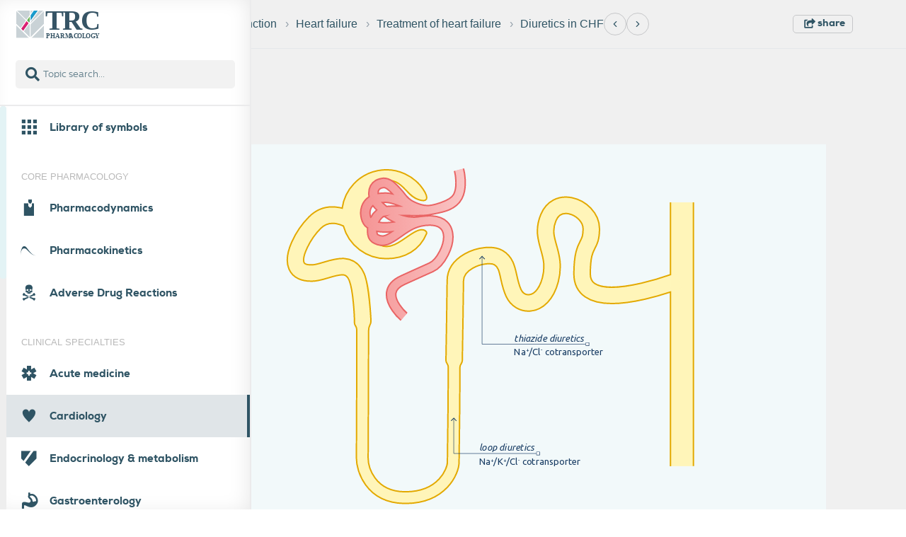

--- FILE ---
content_type: text/html; charset=UTF-8
request_url: https://trc-p.nl/329/
body_size: 26563
content:

<!DOCTYPE html>
<html lang="en">
    <head>
        <meta charset="utf-8">
        <title>TRC: Diuretics in CHF</title>
        <meta name="viewport" content="width=device-width, initial-scale=1.0, minimum-scale=0.5, height=device-height, viewport-fit=cover" />
        <meta name="apple-mobile-web-app-capable" content="yes"/>
        <meta name="apple-mobile-web-app-status-bar-style" content="black-translucent" />
        <meta name="description" content="" />                <meta name="author" content="Tom Groentjes">
        <link rel="stylesheet" href="https://trc-p.nl/public/css/fontawesome-all.min.css">
        <link href="https://trc-p.nl/public/css/standard.css?v=1.1" rel="stylesheet" type="text/css" /><link href="https://trc-p.nl/public/css/bootstrapv4.3.1.min.css?v=1.1" rel="stylesheet" type="text/css" /><link href="https://trc-p.nl/public/css/slick.css?v=1.1" rel="stylesheet" type="text/css" /><link href="https://trc-p.nl/public/css/slick-theme.css?v=1.1" rel="stylesheet" type="text/css" /><link href="https://trc-p.nl/public/css/webfonts.css?v=1.1" rel="stylesheet" type="text/css" /><link href="https://trc-p.nl/public/css/trc-icons.css?v=1.1" rel="stylesheet" type="text/css" /><link href="https://trc-p.nl/public/css/nouislider.min.css?v=1.1" rel="stylesheet" type="text/css" /><link href="https://trc-p.nl/public/css/front-end.css?v=1.1" rel="stylesheet" type="text/css" /><link href="https://trc-p.nl/public/css/trc-menu.css?v=1.1" rel="stylesheet" type="text/css" /><link href="https://trc-p.nl/public/css/jquery.scrollbar.css?v=1.1" rel="stylesheet" type="text/css" /><link href="https://trc-p.nl/public/css/modal.css?v=1.1" rel="stylesheet" type="text/css" /><link href="https://trc-p.nl/public/css/bootstrap-select.min.css?v=1.1" rel="stylesheet" type="text/css" /><link href="https://trc-p.nl/public/css/search-results.css?v=1.1" rel="stylesheet" type="text/css" /><link href="https://trc-p.nl/public/css/quiz.css?v=1.1" rel="stylesheet" type="text/css" /><link href="https://trc-p.nl/public/css/landingpage.css?v=1.1" rel="stylesheet" type="text/css" /><link href="https://trc-p.nl/public/css/newsidebar.css?v=1.1" rel="stylesheet" type="text/css" /><link href="https://trc-p.nl/public/css/footer.css?v=1.1" rel="stylesheet" type="text/css" /><link href="https://trc-p.nl/public/css/stylingSymbol.css?v=1.1" rel="stylesheet" type="text/css" /><link href="https://trc-p.nl/public/css/contest-table.css?v=1.1" rel="stylesheet" type="text/css" /><link href="https://trc-p.nl/public/css/searchmodal.css?v=1.1" rel="stylesheet" type="text/css" />        <script type="text/javascript" src="https://trc-p.nl/public/js/jQueryV3.3.1.js"></script>
        
        <!--[if IE]>
            <script src="https://trc-p.nl//public/js/htmlshiv.js"></script>
            <script src="https://trc-p.nl//public/js/respond.js"></script>
        <![endif]-->
        <script type="text/javascript"> 
            var ua = window.navigator.userAgent; 
            var msie = ua.indexOf("MSIE ");
            if (msie > 0 || !!navigator.userAgent.match(/Trident.*rv\:11\./)) {
                document.write('<script src="https://trc-p.nl//public/js/bluebirdV3.3.5.min.js"><\/script>');
            } 
        </script>
        
        <link rel="shortcut icon" href='https://trc-p.nl/public/img/favicon.ico'/>
        <link href="https://fonts.googleapis.com/css?family=Ubuntu:300,300i,400,400i,700,700i&display=swap&subset=latin-ext" rel=”stylesheet”>
        <script>
            var base_url = "https://trc-p.nl/";
            var images_url = "https://trc-p.nl/public/img/";
            var api_url = "https://trc-p.nl/api/";
            var image_topic_url = "https://trc-p.nl/trc-back/public/img/";
            var endpoint_url = "https://trc-p.nl/api/";
        </script>
    </head>
    <body>
    <script>
    let siteRoot = "https://trc-p.nl/";
</script>

<div id="standard" class="opened-menu">
    <div class="sidebar " id="menu-sidebar">
        <div class="header-components-hidden  ">
            <div id="toggleMenu" class="header-components-button">
                <i class="icon-hamburger_menu toggle-menu-icon"></i>
            </div>
            <div id="searchButton" class="header-components-button" onClick="openModal('#trc-filter');">
                <i class="icon-advanced_search search-button"></i>
            </div>
        </div>
        <nav class="menu-container-trc  fully-open">
            <div class="sidebar-header new-sidebar-header">
                <!-- Show when menu collapsed -->
            <!-- Initial menu state -->
<!--                <div class="inner-addon right-addon" tabindex="0">
                    <input id="search-field" type="text" class="search-field form-control" placeholder="" value="">
                    <i id="menu-search-button" class="icon-advanced_search form-control-feedback" tabindex="1"></i>
                </div>-->
                <div id="sidebar-box-one">
                    <a class="navbar-logo-box" href="https://trc-p.nl/landingpage/"><img src="https://trc-p.nl/public/img/TRC_logo_algemeen_new.svg" alt="TRC-logo" rel="TRC"  class="new-trc-logo" /></a>

                    <div class="collapsed-button-container new-button-container">
                        <div class="collapsed-menu-button">
                            <i class="icon-account"></i>
                        </div>

                        <!-- //Temporary turned off change to $collapsed = "collapsed" and uncomment the chevron-box to turn on the collapsed sidebar  -->
                        <!-- <div class="collapsed-menu-button chevron-box" id="close-button">
                            <i class="fas fa-chevron-left"></i>
                        </div> -->
                    </div>
                </div>
                <div id="sidebar-search-box">
                    <div class="sidebar-search-container">
                        <i class="fas fa-search sidebar-search-icon"></i>
                        <input
                            tabindex="1"
                            type="text"
                            class="filter-input form-control sidebar-search-input"
                            name="filter-search"
                            id="live-item-search"
                            aria-describedby="searchHelp"
                            placeholder="Topic search..."
                            autocomplete="off"
                        />
                        <div id="live-search-results" class="sidebar-search-dropdown"></div>
                    </div>
                </div>
            </div>
        <!-- End of Sidebar Header -->
        <div id="searchModal" class="search-modal hidden">
    <div class="search-modal-content">
        <div class="search-modal-header">
            <div class="search-modal-input-fields">
                <input type="text" id="modalSearchInput" class="modal-input-styling" placeholder="Topic search..." />
                <div class="advanced-search-toggle-wrapper">
                    <button id="advanced-search-toggle" class="btn btn-advanced-search modal-advanced-search-button">
                    Full text search
                    </button>
                </div>
                <!-- Advanced Search Container (folding, hidden by default) -->
                <div id="advanced-search-container">
                    <div class="filter-row-search-input live-search-wrapper z-2 modal-search-wrapper">
                        <input
                        type="text"
                        id="advanced-item-search"
                        class="filter-input form-control modal-input-styling"
                        placeholder="Full text search..."
                        autocomplete="off"
                        />
                        <button id="advanced-search-btn" class="btn btn-primary search-submit-btn modal-search-btn">
                        Search
                        </button>
                    </div>
                    
                    <div id="advanced-search-results" class="search-dropdown" style="margin-top: 0.5rem;"></div>
                </div> 
            </div>
            <span class="search-modal-close">&times;</span>
        </div>
        <div class="search-box-text">
            <p class="result-for-text"></p>
            <p class="modal-search-text"></p>
        </div>
        <div id="advanced-search-spinner" style="display: none; margin-top: 0.5rem; text-align: center;">
            <i class="fas fa-spinner fa-spin" style="font-size: 1.5rem; color: #1e4b78;"></i>
        </div>
        <div id="searchResults"></div>
    </div>
</div>        
        <!-- Start of jQuery Scrollbar on ul element for browser compatibility -->
            <ul class="list-unstyled components nav-mainmenu scrollbar-outer">
                            <li class="parent-menu-item upper-menu-item">
    <div class="parent-menu-title  " data-menu-id="669">
        <a href="https://trc-p.nl/715/"  class="" data-topic-id="715">
            <div>
                <i class="menu-icons icon-libary_of_symblos"></i>
                <span class="">Library of symbols</span>
            </div>
        </a>
    </div><ul class="menu-items no-padding-menu " data-parent-menu-id="669"><div class='scrollbar-inner'>
<li class="parent-menu-item"> 
    <div class="parent-menu-title child-menu menu-item-has-line has-no-children " data-menu-id="682" data-main-parent-id="669">
        <a href="https://trc-p.nl/682/"  class="" data-topic-id="682">
            <div>
                <span>Arrows</span>
            </div>
        </a>
    </div><ul class="menu-items " data-parent-menu-id="681">
</ul>
</li>
<li class="parent-menu-item"> 
    <div class="parent-menu-title child-menu menu-item-has-line has-no-children " data-menu-id="691" data-main-parent-id="669">
        <a href="https://trc-p.nl/691/"  class="" data-topic-id="691">
            <div>
                <span>Molecular Symbols</span>
            </div>
        </a>
    </div><ul class="menu-items " data-parent-menu-id="679">
</ul>
</li>
<li class="parent-menu-item"> 
    <div class="parent-menu-title child-menu menu-item-has-line has-no-children " data-menu-id="701" data-main-parent-id="669">
        <a href="https://trc-p.nl/701/"  class="" data-topic-id="701">
            <div>
                <span>Drug Targets (Receptors, channels, etc)</span>
            </div>
        </a>
    </div><ul class="menu-items " data-parent-menu-id="680">
</ul>
</li>
<li class="parent-menu-item"> 
    <div class="parent-menu-title child-menu menu-item-has-line has-no-children " data-menu-id="686" data-main-parent-id="669">
        <a href="https://trc-p.nl/686/"  class="" data-topic-id="686">
            <div>
                <span>Cells And Organelles</span>
            </div>
        </a>
    </div><ul class="menu-items " data-parent-menu-id="678">
</ul>
</li>
<li class="parent-menu-item"> 
    <div class="parent-menu-title child-menu menu-item-has-line has-no-children " data-menu-id="692" data-main-parent-id="669">
        <a href="https://trc-p.nl/692/"  class="" data-topic-id="692">
            <div>
                <span>Organs</span>
            </div>
        </a>
    </div><ul class="menu-items " data-parent-menu-id="673">
</ul>
</li>
<li class="parent-menu-item"> 
    <div class="parent-menu-title child-menu menu-item-has-line has-no-children " data-menu-id="693" data-main-parent-id="669">
        <a href="https://trc-p.nl/693/"  class="" data-topic-id="693">
            <div>
                <span>Organs2</span>
            </div>
        </a>
    </div><ul class="menu-items " data-parent-menu-id="675">
</ul>
</li>
<li class="parent-menu-item"> 
    <div class="parent-menu-title child-menu menu-item-has-line has-no-children " data-menu-id="703" data-main-parent-id="669">
        <a href="https://trc-p.nl/703/"  class="" data-topic-id="703">
            <div>
                <span>Tissue And Cell Types</span>
            </div>
        </a>
    </div><ul class="menu-items " data-parent-menu-id="677">
</ul>
</li>
<li class="parent-menu-item"> 
    <div class="parent-menu-title child-menu menu-item-has-line has-no-children " data-menu-id="685" data-main-parent-id="669">
        <a href="https://trc-p.nl/685/"  class="" data-topic-id="685">
            <div>
                <span>Blood and Immune system related cells</span>
            </div>
        </a>
    </div><ul class="menu-items " data-parent-menu-id="684">
</ul>
</li>
<li class="parent-menu-item"> 
    <div class="parent-menu-title child-menu menu-item-has-line has-no-children " data-menu-id="711" data-main-parent-id="669">
        <a href="https://trc-p.nl/711/"  class="" data-topic-id="711">
            <div>
                <span>Populations</span>
            </div>
        </a>
    </div><ul class="menu-items " data-parent-menu-id="683">
</ul>
</li>
<li class="parent-menu-item"> 
    <div class="parent-menu-title child-menu menu-item-has-line has-no-children " data-menu-id="710" data-main-parent-id="669">
        <a href="https://trc-p.nl/710/"  class="" data-topic-id="710">
            <div>
                <span>Pathophysiology</span>
            </div>
        </a>
    </div><ul class="menu-items " data-parent-menu-id="682">
</ul>
</li>
<li class="parent-menu-item"> 
    <div class="parent-menu-title child-menu menu-item-has-line has-no-children " data-menu-id="689" data-main-parent-id="669">
        <a href="https://trc-p.nl/689/"  class="" data-topic-id="689">
            <div>
                <span>Medication And Other Items</span>
            </div>
        </a>
    </div><ul class="menu-items " data-parent-menu-id="686">
</ul>
</li>
<li class="parent-menu-item"> 
    <div class="parent-menu-title child-menu menu-item-has-line has-no-children " data-menu-id="697" data-main-parent-id="669">
        <a href="https://trc-p.nl/697/"  class="" data-topic-id="697">
            <div>
                <span>Miscellaneous</span>
            </div>
        </a>
    </div><ul class="menu-items " data-parent-menu-id="687">
</ul>
</li>
<li class="parent-menu-item"> 
    <div class="parent-menu-title child-menu menu-item-has-line has-no-children " data-menu-id="858" data-main-parent-id="669">
        <a href="https://trc-p.nl/858/"  class="" data-topic-id="858">
            <div>
                <span>Vb graph TRC style</span>
            </div>
        </a>
    </div><ul class="menu-items " data-parent-menu-id="840">
</ul>
</li>
<li class="parent-menu-item"> 
    <div class="parent-menu-title child-menu  has-no-children " data-menu-id="687" data-main-parent-id="669">
        <a href="https://trc-p.nl/687/"  class="" data-topic-id="687">
            <div>
                <span>Compositions</span>
            </div>
        </a>
    </div><ul class="menu-items " data-parent-menu-id="685">
</ul>
</li></div>
</ul>
</li>
            <li class="topic-header"><span>CORE PHARMACOLOGY</span></li><li class="parent-menu-item upper-menu-item">
    <div class="parent-menu-title  " data-menu-id="10">
        <a href="https://trc-p.nl/22/"  class="" data-topic-id="22">
            <div>
                <i class="menu-icons icon-pharmacodynamics"></i>
                <span class="">Pharmacodynamics</span>
            </div>
        </a>
    </div><ul class="menu-items no-padding-menu " data-parent-menu-id="10"><div class='scrollbar-inner'>
<li class="parent-menu-item"> 
    <div class="parent-menu-title child-menu menu-item-has-line " data-menu-id="18" data-main-parent-id="10">
        <a href="https://trc-p.nl/18/"  class="" data-topic-id="18">
            <div>
                <span>Ligands </span>
            </div>
        </a>
    </div><ul class="menu-items " data-parent-menu-id="11">
<li class="parent-menu-item"> 
    <div class="parent-menu-title child-menu  has-no-children " data-menu-id="38" data-main-parent-id="10">
        <a href="https://trc-p.nl/38/"  class="" data-topic-id="38">
            <div>
                <span>Chemical interactions</span>
            </div>
        </a>
    </div><ul class="menu-items " data-parent-menu-id="17">
</ul>
</li>
</ul>
</li>
<li class="parent-menu-item"> 
    <div class="parent-menu-title child-menu menu-item-has-line " data-menu-id="35" data-main-parent-id="10">
        <a href="https://trc-p.nl/35/"  class="" data-topic-id="35">
            <div>
                <span>Targets</span>
            </div>
        </a>
    </div><ul class="menu-items " data-parent-menu-id="15">
<li class="parent-menu-item"> 
    <div class="parent-menu-title child-menu menu-item-has-line " data-menu-id="40" data-main-parent-id="10">
        <a href="https://trc-p.nl/40/"  class="" data-topic-id="40">
            <div>
                <span>Receptors</span>
            </div>
        </a>
    </div><ul class="menu-items " data-parent-menu-id="21">
<li class="parent-menu-item"> 
    <div class="parent-menu-title child-menu menu-item-has-line " data-menu-id="41" data-main-parent-id="10">
        <a href="https://trc-p.nl/41/"  class="" data-topic-id="41">
            <div>
                <span>G-protein coupled receptors</span>
            </div>
        </a>
    </div><ul class="menu-items " data-parent-menu-id="22">
<li class="parent-menu-item"> 
    <div class="parent-menu-title child-menu menu-item-has-line " data-menu-id="25" data-main-parent-id="10">
        <a href="https://trc-p.nl/25/"  class="" data-topic-id="25">
            <div>
                <span>G-protein cycle</span>
            </div>
        </a>
    </div><ul class="menu-items " data-parent-menu-id="23">
<li class="parent-menu-item"> 
    <div class="parent-menu-title child-menu menu-item-has-line has-no-children " data-menu-id="24" data-main-parent-id="10">
        <a href="https://trc-p.nl/24/"  class="" data-topic-id="24">
            <div>
                <span>Gi-protein coupled</span>
            </div>
        </a>
    </div><ul class="menu-items " data-parent-menu-id="24">
</ul>
</li>
<li class="parent-menu-item"> 
    <div class="parent-menu-title child-menu menu-item-has-line has-no-children " data-menu-id="26" data-main-parent-id="10">
        <a href="https://trc-p.nl/26/"  class="" data-topic-id="26">
            <div>
                <span>Gq-coupled protein</span>
            </div>
        </a>
    </div><ul class="menu-items " data-parent-menu-id="25">
</ul>
</li>
<li class="parent-menu-item"> 
    <div class="parent-menu-title child-menu  has-no-children " data-menu-id="27" data-main-parent-id="10">
        <a href="https://trc-p.nl/27/"  class="" data-topic-id="27">
            <div>
                <span>Gs-coupled protein</span>
            </div>
        </a>
    </div><ul class="menu-items " data-parent-menu-id="26">
</ul>
</li>
</ul>
</li>
</ul>
</li>
<li class="parent-menu-item"> 
    <div class="parent-menu-title child-menu menu-item-has-line " data-menu-id="31" data-main-parent-id="10">
        <a href="https://trc-p.nl/31/"  class="" data-topic-id="31">
            <div>
                <span>Nuclear receptor</span>
            </div>
        </a>
    </div><ul class="menu-items " data-parent-menu-id="27">
<li class="parent-menu-item"> 
    <div class="parent-menu-title child-menu menu-item-has-line has-no-children " data-menu-id="34" data-main-parent-id="10">
        <a href="https://trc-p.nl/34/"  class="" data-topic-id="34">
            <div>
                <span>Steroid receptors</span>
            </div>
        </a>
    </div><ul class="menu-items " data-parent-menu-id="30">
</ul>
</li>
<li class="parent-menu-item"> 
    <div class="parent-menu-title child-menu  has-no-children " data-menu-id="30" data-main-parent-id="10">
        <a href="https://trc-p.nl/30/"  class="" data-topic-id="30">
            <div>
                <span>Non-steroid receptor</span>
            </div>
        </a>
    </div><ul class="menu-items " data-parent-menu-id="31">
</ul>
</li>
</ul>
</li>
<li class="parent-menu-item"> 
    <div class="parent-menu-title child-menu menu-item-has-line has-no-children " data-menu-id="33" data-main-parent-id="10">
        <a href="https://trc-p.nl/33/"  class="" data-topic-id="33">
            <div>
                <span>Ligand-gated ion channel</span>
            </div>
        </a>
    </div><ul class="menu-items " data-parent-menu-id="28">
</ul>
</li>
<li class="parent-menu-item"> 
    <div class="parent-menu-title child-menu  has-no-children " data-menu-id="28" data-main-parent-id="10">
        <a href="https://trc-p.nl/28/"  class="" data-topic-id="28">
            <div>
                <span>Kinase receptor</span>
            </div>
        </a>
    </div><ul class="menu-items " data-parent-menu-id="29">
</ul>
</li>
</ul>
</li>
<li class="parent-menu-item"> 
    <div class="parent-menu-title child-menu menu-item-has-line has-no-children " data-menu-id="19" data-main-parent-id="10">
        <a href="https://trc-p.nl/19/"  class="" data-topic-id="19">
            <div>
                <span>Enzymes</span>
            </div>
        </a>
    </div><ul class="menu-items " data-parent-menu-id="32">
</ul>
</li>
<li class="parent-menu-item"> 
    <div class="parent-menu-title child-menu  has-no-children " data-menu-id="36" data-main-parent-id="10">
        <a href="https://trc-p.nl/36/"  class="" data-topic-id="36">
            <div>
                <span>Transport proteins</span>
            </div>
        </a>
    </div><ul class="menu-items " data-parent-menu-id="33">
</ul>
</li>
</ul>
</li>
<li class="parent-menu-item"> 
    <div class="parent-menu-title child-menu menu-item-has-line " data-menu-id="21" data-main-parent-id="10">
        <a href="https://trc-p.nl/21/"  class="" data-topic-id="21">
            <div>
                <span>Ligand and receptor interactions</span>
            </div>
        </a>
    </div><ul class="menu-items " data-parent-menu-id="12">
<li class="parent-menu-item"> 
    <div class="parent-menu-title child-menu menu-item-has-line " data-menu-id="44" data-main-parent-id="10">
        <a href="https://trc-p.nl/44/"  class="" data-topic-id="44">
            <div>
                <span>Binding</span>
            </div>
        </a>
    </div><ul class="menu-items " data-parent-menu-id="35">
<li class="parent-menu-item"> 
    <div class="parent-menu-title child-menu menu-item-has-line has-no-children " data-menu-id="46" data-main-parent-id="10">
        <a href="https://trc-p.nl/46/"  class="" data-topic-id="46">
            <div>
                <span>Occupancy</span>
            </div>
        </a>
    </div><ul class="menu-items " data-parent-menu-id="38">
</ul>
</li>
<li class="parent-menu-item"> 
    <div class="parent-menu-title child-menu menu-item-has-line has-no-children " data-menu-id="20" data-main-parent-id="10">
        <a href="https://trc-p.nl/20/"  class="" data-topic-id="20">
            <div>
                <span>Affinity</span>
            </div>
        </a>
    </div><ul class="menu-items " data-parent-menu-id="39">
</ul>
</li>
<li class="parent-menu-item"> 
    <div class="parent-menu-title child-menu menu-item-has-line has-no-children " data-menu-id="60" data-main-parent-id="10">
        <a href="https://trc-p.nl/60/"  class="" data-topic-id="60">
            <div>
                <span>Reversible versus irreversible binding</span>
            </div>
        </a>
    </div><ul class="menu-items " data-parent-menu-id="40">
</ul>
</li>
<li class="parent-menu-item"> 
    <div class="parent-menu-title child-menu menu-item-has-line " data-menu-id="66" data-main-parent-id="10">
        <a href="https://trc-p.nl/66/"  class="" data-topic-id="66">
            <div>
                <span>Stereospecificity</span>
            </div>
        </a>
    </div><ul class="menu-items " data-parent-menu-id="41">
<li class="parent-menu-item"> 
    <div class="parent-menu-title child-menu  has-no-children " data-menu-id="873" data-main-parent-id="10">
        <a href="https://trc-p.nl/873/"  class="" data-topic-id="873">
            <div>
                <span>Stereospecificity (2)</span>
            </div>
        </a>
    </div><ul class="menu-items " data-parent-menu-id="866">
</ul>
</li>
</ul>
</li>
</ul>
</li>
<li class="parent-menu-item"> 
    <div class="parent-menu-title child-menu menu-item-has-line " data-menu-id="45" data-main-parent-id="10">
        <a href="https://trc-p.nl/45/"  class="" data-topic-id="45">
            <div>
                <span>From binding to response</span>
            </div>
        </a>
    </div><ul class="menu-items " data-parent-menu-id="36">
<li class="parent-menu-item"> 
    <div class="parent-menu-title child-menu menu-item-has-line has-no-children " data-menu-id="50" data-main-parent-id="10">
        <a href="https://trc-p.nl/50/"  class="" data-topic-id="50">
            <div>
                <span>Dose-response curves</span>
            </div>
        </a>
    </div><ul class="menu-items " data-parent-menu-id="42">
</ul>
</li>
<li class="parent-menu-item"> 
    <div class="parent-menu-title child-menu menu-item-has-line has-no-children " data-menu-id="52" data-main-parent-id="10">
        <a href="https://trc-p.nl/52/"  class="" data-topic-id="52">
            <div>
                <span>Efficacy</span>
            </div>
        </a>
    </div><ul class="menu-items " data-parent-menu-id="43">
</ul>
</li>
<li class="parent-menu-item"> 
    <div class="parent-menu-title child-menu menu-item-has-line has-no-children " data-menu-id="43" data-main-parent-id="10">
        <a href="https://trc-p.nl/43/"  class="" data-topic-id="43">
            <div>
                <span>Potency</span>
            </div>
        </a>
    </div><ul class="menu-items " data-parent-menu-id="44">
</ul>
</li>
<li class="parent-menu-item"> 
    <div class="parent-menu-title child-menu menu-item-has-line " data-menu-id="70" data-main-parent-id="10">
        <a href="https://trc-p.nl/70/"  class="" data-topic-id="70">
            <div>
                <span>Tissue response</span>
            </div>
        </a>
    </div><ul class="menu-items " data-parent-menu-id="45">
<li class="parent-menu-item"> 
    <div class="parent-menu-title child-menu menu-item-has-line " data-menu-id="72" data-main-parent-id="10">
        <a href="https://trc-p.nl/72/"  class="" data-topic-id="72">
            <div>
                <span>More ligands at the receptor</span>
            </div>
        </a>
    </div><ul class="menu-items " data-parent-menu-id="47">
<li class="parent-menu-item"> 
    <div class="parent-menu-title child-menu menu-item-has-line has-no-children " data-menu-id="47" data-main-parent-id="10">
        <a href="https://trc-p.nl/47/"  class="" data-topic-id="47">
            <div>
                <span>Competitive antagonism</span>
            </div>
        </a>
    </div><ul class="menu-items " data-parent-menu-id="48">
</ul>
</li>
<li class="parent-menu-item"> 
    <div class="parent-menu-title child-menu menu-item-has-line has-no-children " data-menu-id="62" data-main-parent-id="10">
        <a href="https://trc-p.nl/62/"  class="" data-topic-id="62">
            <div>
                <span>Non-competitive antagonism</span>
            </div>
        </a>
    </div><ul class="menu-items " data-parent-menu-id="49">
</ul>
</li>
<li class="parent-menu-item"> 
    <div class="parent-menu-title child-menu menu-item-has-line has-no-children " data-menu-id="63" data-main-parent-id="10">
        <a href="https://trc-p.nl/63/"  class="" data-topic-id="63">
            <div>
                <span>Partial agonism</span>
            </div>
        </a>
    </div><ul class="menu-items " data-parent-menu-id="50">
</ul>
</li>
<li class="parent-menu-item"> 
    <div class="parent-menu-title child-menu menu-item-has-line " data-menu-id="59" data-main-parent-id="10">
        <a href="https://trc-p.nl/59/"  class="" data-topic-id="59">
            <div>
                <span>Inverse agonism</span>
            </div>
        </a>
    </div><ul class="menu-items " data-parent-menu-id="51">
<li class="parent-menu-item"> 
    <div class="parent-menu-title child-menu  has-no-children " data-menu-id="57" data-main-parent-id="10">
        <a href="https://trc-p.nl/57/"  class="" data-topic-id="57">
            <div>
                <span>Inverse agonism (2)</span>
            </div>
        </a>
    </div><ul class="menu-items " data-parent-menu-id="868">
</ul>
</li>
</ul>
</li>
<li class="parent-menu-item"> 
    <div class="parent-menu-title child-menu menu-item-has-line has-no-children " data-menu-id="49" data-main-parent-id="10">
        <a href="https://trc-p.nl/49/"  class="" data-topic-id="49">
            <div>
                <span>Different ligands</span>
            </div>
        </a>
    </div><ul class="menu-items " data-parent-menu-id="52">
</ul>
</li>
<li class="parent-menu-item"> 
    <div class="parent-menu-title child-menu  has-no-children " data-menu-id="879" data-main-parent-id="10">
        <a href="https://trc-p.nl/879/"  class="" data-topic-id="879">
            <div>
                <span>Biased Agonism</span>
            </div>
        </a>
    </div><ul class="menu-items " data-parent-menu-id="875">
</ul>
</li>
</ul>
</li>
</ul>
</li>
<li class="parent-menu-item"> 
    <div class="parent-menu-title child-menu menu-item-has-line " data-menu-id="64" data-main-parent-id="10">
        <a href="https://trc-p.nl/64/"  class="" data-topic-id="64">
            <div>
                <span>Selectivity</span>
            </div>
        </a>
    </div><ul class="menu-items " data-parent-menu-id="46">
<li class="parent-menu-item"> 
    <div class="parent-menu-title child-menu  has-no-children " data-menu-id="69" data-main-parent-id="10">
        <a href="https://trc-p.nl/69/"  class="" data-topic-id="69">
            <div>
                <span>Therapeutic index</span>
            </div>
        </a>
    </div><ul class="menu-items " data-parent-menu-id="53">
</ul>
</li>
</ul>
</li>
</ul>
</li>
<li class="parent-menu-item"> 
    <div class="parent-menu-title child-menu menu-item-has-line " data-menu-id="65" data-main-parent-id="10">
        <a href="https://trc-p.nl/65/"  class="" data-topic-id="65">
            <div>
                <span>Regulation of response</span>
            </div>
        </a>
    </div><ul class="menu-items " data-parent-menu-id="37">
<li class="parent-menu-item"> 
    <div class="parent-menu-title child-menu menu-item-has-line " data-menu-id="68" data-main-parent-id="10">
        <a href="https://trc-p.nl/68/"  class="" data-topic-id="68">
            <div>
                <span>Tachyphylaxis</span>
            </div>
        </a>
    </div><ul class="menu-items " data-parent-menu-id="54">
<li class="parent-menu-item"> 
    <div class="parent-menu-title child-menu menu-item-has-line has-no-children " data-menu-id="51" data-main-parent-id="10">
        <a href="https://trc-p.nl/51/"  class="" data-topic-id="51">
            <div>
                <span>Down-regulation</span>
            </div>
        </a>
    </div><ul class="menu-items " data-parent-menu-id="55">
</ul>
</li>
<li class="parent-menu-item"> 
    <div class="parent-menu-title child-menu  has-no-children " data-menu-id="48" data-main-parent-id="10">
        <a href="https://trc-p.nl/48/"  class="" data-topic-id="48">
            <div>
                <span>Receptor desensitisation</span>
            </div>
        </a>
    </div><ul class="menu-items " data-parent-menu-id="56">
</ul>
</li>
</ul>
</li>
<li class="parent-menu-item"> 
    <div class="parent-menu-title child-menu menu-item-has-line " data-menu-id="67" data-main-parent-id="10">
        <a href="https://trc-p.nl/67/"  class="" data-topic-id="67">
            <div>
                <span>Supersensitivity</span>
            </div>
        </a>
    </div><ul class="menu-items " data-parent-menu-id="57">
<li class="parent-menu-item"> 
    <div class="parent-menu-title child-menu  has-no-children " data-menu-id="71" data-main-parent-id="10">
        <a href="https://trc-p.nl/71/"  class="" data-topic-id="71">
            <div>
                <span>Up-regulation</span>
            </div>
        </a>
    </div><ul class="menu-items " data-parent-menu-id="58">
</ul>
</li>
</ul>
</li>
</ul>
</li>
</ul>
</li>
<li class="parent-menu-item"> 
    <div class="parent-menu-title child-menu menu-item-has-line " data-menu-id="39" data-main-parent-id="10">
        <a href="https://trc-p.nl/39/"  class="" data-topic-id="39">
            <div>
                <span>Signalling: systems and concepts</span>
            </div>
        </a>
    </div><ul class="menu-items " data-parent-menu-id="16">
<li class="parent-menu-item"> 
    <div class="parent-menu-title child-menu menu-item-has-line " data-menu-id="672" data-main-parent-id="10">
        <a href="https://trc-p.nl/672/"  class="" data-topic-id="672">
            <div>
                <span>Autonomic nervous system</span>
            </div>
        </a>
    </div><ul class="menu-items " data-parent-menu-id="649">
<li class="parent-menu-item"> 
    <div class="parent-menu-title child-menu menu-item-has-line " data-menu-id="732" data-main-parent-id="10">
        <a href="https://trc-p.nl/732/"  class="" data-topic-id="732">
            <div>
                <span>Sympathetic vs. parasympathetic</span>
            </div>
        </a>
    </div><ul class="menu-items " data-parent-menu-id="694">
<li class="parent-menu-item"> 
    <div class="parent-menu-title child-menu menu-item-has-line has-no-children " data-menu-id="733" data-main-parent-id="10">
        <a href="https://trc-p.nl/733/"  class="" data-topic-id="733">
            <div>
                <span>Combined innervation (1)</span>
            </div>
        </a>
    </div><ul class="menu-items " data-parent-menu-id="705">
</ul>
</li>
<li class="parent-menu-item"> 
    <div class="parent-menu-title child-menu  has-no-children " data-menu-id="738" data-main-parent-id="10">
        <a href="https://trc-p.nl/738/"  class="" data-topic-id="738">
            <div>
                <span>Combined innervation (2)</span>
            </div>
        </a>
    </div><ul class="menu-items " data-parent-menu-id="862">
</ul>
</li>
</ul>
</li>
<li class="parent-menu-item"> 
    <div class="parent-menu-title child-menu menu-item-has-line has-no-children " data-menu-id="744" data-main-parent-id="10">
        <a href="https://trc-p.nl/744/"  class="" data-topic-id="744">
            <div>
                <span>Receptor diversity (1)</span>
            </div>
        </a>
    </div><ul class="menu-items " data-parent-menu-id="695">
</ul>
</li>
<li class="parent-menu-item"> 
    <div class="parent-menu-title child-menu menu-item-has-line has-no-children " data-menu-id="866" data-main-parent-id="10">
        <a href="https://trc-p.nl/866/"  class="" data-topic-id="866">
            <div>
                <span>Receptor diversity (2)</span>
            </div>
        </a>
    </div><ul class="menu-items " data-parent-menu-id="849">
</ul>
</li>
<li class="parent-menu-item"> 
    <div class="parent-menu-title child-menu menu-item-has-line has-no-children " data-menu-id="743" data-main-parent-id="10">
        <a href="https://trc-p.nl/743/"  class="" data-topic-id="743">
            <div>
                <span>Post vs. presynaptic receptors (1)</span>
            </div>
        </a>
    </div><ul class="menu-items " data-parent-menu-id="696">
</ul>
</li>
<li class="parent-menu-item"> 
    <div class="parent-menu-title child-menu menu-item-has-line has-no-children " data-menu-id="867" data-main-parent-id="10">
        <a href="https://trc-p.nl/867/"  class="" data-topic-id="867">
            <div>
                <span>Post vs. presynaptic receptors (2)</span>
            </div>
        </a>
    </div><ul class="menu-items " data-parent-menu-id="850">
</ul>
</li>
<li class="parent-menu-item"> 
    <div class="parent-menu-title child-menu menu-item-has-line " data-menu-id="748" data-main-parent-id="10">
        <a href="https://trc-p.nl/748/"  class="" data-topic-id="748">
            <div>
                <span>Reuptake transporters</span>
            </div>
        </a>
    </div><ul class="menu-items " data-parent-menu-id="697">
<li class="parent-menu-item"> 
    <div class="parent-menu-title child-menu  has-no-children " data-menu-id="740" data-main-parent-id="10">
        <a href="https://trc-p.nl/740/"  class="" data-topic-id="740">
            <div>
                <span>Reuptake transporters - noradrenalin</span>
            </div>
        </a>
    </div><ul class="menu-items " data-parent-menu-id="848">
</ul>
</li>
</ul>
</li>
<li class="parent-menu-item"> 
    <div class="parent-menu-title child-menu menu-item-has-line has-no-children " data-menu-id="731" data-main-parent-id="10">
        <a href="https://trc-p.nl/731/"  class="" data-topic-id="731">
            <div>
                <span>Potencies at receptors</span>
            </div>
        </a>
    </div><ul class="menu-items " data-parent-menu-id="698">
</ul>
</li>
<li class="parent-menu-item"> 
    <div class="parent-menu-title child-menu menu-item-has-line has-no-children " data-menu-id="747" data-main-parent-id="10">
        <a href="https://trc-p.nl/747/"  class="" data-topic-id="747">
            <div>
                <span>Drug selectivity</span>
            </div>
        </a>
    </div><ul class="menu-items " data-parent-menu-id="699">
</ul>
</li>
<li class="parent-menu-item"> 
    <div class="parent-menu-title child-menu menu-item-has-line has-no-children " data-menu-id="745" data-main-parent-id="10">
        <a href="https://trc-p.nl/745/"  class="" data-topic-id="745">
            <div>
                <span>Receptor localisation - Alpha receptors</span>
            </div>
        </a>
    </div><ul class="menu-items " data-parent-menu-id="700">
</ul>
</li>
<li class="parent-menu-item"> 
    <div class="parent-menu-title child-menu  has-no-children " data-menu-id="868" data-main-parent-id="10">
        <a href="https://trc-p.nl/868/"  class="" data-topic-id="868">
            <div>
                <span>Receptor localisation - Beta receptors</span>
            </div>
        </a>
    </div><ul class="menu-items " data-parent-menu-id="851">
</ul>
</li>
</ul>
</li>
<li class="parent-menu-item"> 
    <div class="parent-menu-title child-menu menu-item-has-line " data-menu-id="728" data-main-parent-id="10">
        <a href="https://trc-p.nl/728/"  class="" data-topic-id="728">
            <div>
                <span>Inflammatory system</span>
            </div>
        </a>
    </div><ul class="menu-items " data-parent-menu-id="693">
<li class="parent-menu-item"> 
    <div class="parent-menu-title child-menu menu-item-has-line " data-menu-id="726" data-main-parent-id="10">
        <a href="https://trc-p.nl/726/"  class="" data-topic-id="726">
            <div>
                <span>Glucocorticoids in the immune response</span>
            </div>
        </a>
    </div><ul class="menu-items " data-parent-menu-id="702">
<li class="parent-menu-item"> 
    <div class="parent-menu-title child-menu menu-item-has-line has-no-children " data-menu-id="725" data-main-parent-id="10">
        <a href="https://trc-p.nl/725/"  class="" data-topic-id="725">
            <div>
                <span>Glucocorticosteroid effects</span>
            </div>
        </a>
    </div><ul class="menu-items " data-parent-menu-id="706">
</ul>
</li>
<li class="parent-menu-item"> 
    <div class="parent-menu-title child-menu  has-no-children " data-menu-id="724" data-main-parent-id="10">
        <a href="https://trc-p.nl/724/"  class="" data-topic-id="724">
            <div>
                <span>Ligand directed signalling</span>
            </div>
        </a>
    </div><ul class="menu-items " data-parent-menu-id="707">
</ul>
</li>
</ul>
</li>
<li class="parent-menu-item"> 
    <div class="parent-menu-title child-menu menu-item-has-line has-no-children " data-menu-id="730" data-main-parent-id="10">
        <a href="https://trc-p.nl/730/"  class="" data-topic-id="730">
            <div>
                <span>Prostaglandin synthesis</span>
            </div>
        </a>
    </div><ul class="menu-items " data-parent-menu-id="841">
</ul>
</li>
<li class="parent-menu-item"> 
    <div class="parent-menu-title child-menu  has-no-children " data-menu-id="729" data-main-parent-id="10">
        <a href="https://trc-p.nl/729/"  class="" data-topic-id="729">
            <div>
                <span>Leukotriene synthesis</span>
            </div>
        </a>
    </div><ul class="menu-items " data-parent-menu-id="704">
</ul>
</li>
</ul>
</li>
</ul>
</li></div>
</ul>
</li>
            <li class="parent-menu-item upper-menu-item">
    <div class="parent-menu-title  " data-menu-id="14">
        <a href="https://trc-p.nl/23/"  class="" data-topic-id="23">
            <div>
                <i class="menu-icons icon-Pharmacokinetics"></i>
                <span class="">Pharmacokinetics</span>
            </div>
        </a>
    </div><ul class="menu-items no-padding-menu " data-parent-menu-id="14"><div class='scrollbar-inner'>
<li class="parent-menu-item"> 
    <div class="parent-menu-title child-menu menu-item-has-line has-no-children " data-menu-id="804" data-main-parent-id="14">
        <a href="https://trc-p.nl/804/"  class="" data-topic-id="804">
            <div>
                <span>Therapeutic drug concentrations</span>
            </div>
        </a>
    </div><ul class="menu-items " data-parent-menu-id="793">
</ul>
</li>
<li class="parent-menu-item"> 
    <div class="parent-menu-title child-menu menu-item-has-line " data-menu-id="805" data-main-parent-id="14">
        <a href="https://trc-p.nl/805/"  class="" data-topic-id="805">
            <div>
                <span>Routes of administration</span>
            </div>
        </a>
    </div><ul class="menu-items " data-parent-menu-id="794">
<li class="parent-menu-item"> 
    <div class="parent-menu-title child-menu menu-item-has-line has-no-children " data-menu-id="806" data-main-parent-id="14">
        <a href="https://trc-p.nl/806/"  class="" data-topic-id="806">
            <div>
                <span>Intravenous administration</span>
            </div>
        </a>
    </div><ul class="menu-items " data-parent-menu-id="795">
</ul>
</li>
<li class="parent-menu-item"> 
    <div class="parent-menu-title child-menu menu-item-has-line " data-menu-id="807" data-main-parent-id="14">
        <a href="https://trc-p.nl/807/"  class="" data-topic-id="807">
            <div>
                <span>Drug Absorption (extravascular)</span>
            </div>
        </a>
    </div><ul class="menu-items " data-parent-menu-id="796">
<li class="parent-menu-item"> 
    <div class="parent-menu-title child-menu menu-item-has-line has-no-children " data-menu-id="808" data-main-parent-id="14">
        <a href="https://trc-p.nl/808/"  class="" data-topic-id="808">
            <div>
                <span>Bioavailability</span>
            </div>
        </a>
    </div><ul class="menu-items " data-parent-menu-id="797">
</ul>
</li>
<li class="parent-menu-item"> 
    <div class="parent-menu-title child-menu menu-item-has-line has-no-children " data-menu-id="809" data-main-parent-id="14">
        <a href="https://trc-p.nl/809/"  class="" data-topic-id="809">
            <div>
                <span>P-glycoprotein</span>
            </div>
        </a>
    </div><ul class="menu-items " data-parent-menu-id="798">
</ul>
</li>
<li class="parent-menu-item"> 
    <div class="parent-menu-title child-menu menu-item-has-line " data-menu-id="810" data-main-parent-id="14">
        <a href="https://trc-p.nl/810/"  class="" data-topic-id="810">
            <div>
                <span>Oral administration</span>
            </div>
        </a>
    </div><ul class="menu-items " data-parent-menu-id="799">
<li class="parent-menu-item"> 
    <div class="parent-menu-title child-menu menu-item-has-line has-no-children " data-menu-id="811" data-main-parent-id="14">
        <a href="https://trc-p.nl/811/"  class="" data-topic-id="811">
            <div>
                <span>Drug absorption from intestine</span>
            </div>
        </a>
    </div><ul class="menu-items " data-parent-menu-id="801">
</ul>
</li>
<li class="parent-menu-item"> 
    <div class="parent-menu-title child-menu menu-item-has-line has-no-children " data-menu-id="812" data-main-parent-id="14">
        <a href="https://trc-p.nl/812/"  class="" data-topic-id="812">
            <div>
                <span>First-pass effect</span>
            </div>
        </a>
    </div><ul class="menu-items " data-parent-menu-id="802">
</ul>
</li>
<li class="parent-menu-item"> 
    <div class="parent-menu-title child-menu menu-item-has-line has-no-children " data-menu-id="813" data-main-parent-id="14">
        <a href="https://trc-p.nl/813/"  class="" data-topic-id="813">
            <div>
                <span>Factors influencing absorption</span>
            </div>
        </a>
    </div><ul class="menu-items " data-parent-menu-id="803">
</ul>
</li>
<li class="parent-menu-item"> 
    <div class="parent-menu-title child-menu  has-no-children " data-menu-id="814" data-main-parent-id="14">
        <a href="https://trc-p.nl/814/"  class="" data-topic-id="814">
            <div>
                <span>Sustained release</span>
            </div>
        </a>
    </div><ul class="menu-items " data-parent-menu-id="804">
</ul>
</li>
</ul>
</li>
<li class="parent-menu-item"> 
    <div class="parent-menu-title child-menu  has-no-children " data-menu-id="815" data-main-parent-id="14">
        <a href="https://trc-p.nl/815/"  class="" data-topic-id="815">
            <div>
                <span>Transdermal absorption</span>
            </div>
        </a>
    </div><ul class="menu-items " data-parent-menu-id="800">
</ul>
</li>
</ul>
</li>
</ul>
</li>
<li class="parent-menu-item"> 
    <div class="parent-menu-title child-menu menu-item-has-line " data-menu-id="869" data-main-parent-id="14">
        <a href="https://trc-p.nl/869/"  class="" data-topic-id="869">
            <div>
                <span>Drug Distribution</span>
            </div>
        </a>
    </div><ul class="menu-items " data-parent-menu-id="853">
<li class="parent-menu-item"> 
    <div class="parent-menu-title child-menu menu-item-has-line has-no-children " data-menu-id="816" data-main-parent-id="14">
        <a href="https://trc-p.nl/816/"  class="" data-topic-id="816">
            <div>
                <span>Volume of distribution</span>
            </div>
        </a>
    </div><ul class="menu-items " data-parent-menu-id="854">
</ul>
</li>
<li class="parent-menu-item"> 
    <div class="parent-menu-title child-menu menu-item-has-line " data-menu-id="817" data-main-parent-id="14">
        <a href="https://trc-p.nl/817/"  class="" data-topic-id="817">
            <div>
                <span>Tissue distribution</span>
            </div>
        </a>
    </div><ul class="menu-items " data-parent-menu-id="855">
<li class="parent-menu-item"> 
    <div class="parent-menu-title child-menu menu-item-has-line has-no-children " data-menu-id="818" data-main-parent-id="14">
        <a href="https://trc-p.nl/818/"  class="" data-topic-id="818">
            <div>
                <span>Tissue distribution (2)</span>
            </div>
        </a>
    </div><ul class="menu-items " data-parent-menu-id="856">
</ul>
</li>
<li class="parent-menu-item"> 
    <div class="parent-menu-title child-menu menu-item-has-line has-no-children " data-menu-id="872" data-main-parent-id="14">
        <a href="https://trc-p.nl/872/"  class="" data-topic-id="872">
            <div>
                <span>Tissue distribution (3)</span>
            </div>
        </a>
    </div><ul class="menu-items " data-parent-menu-id="865">
</ul>
</li>
<li class="parent-menu-item"> 
    <div class="parent-menu-title child-menu  has-no-children " data-menu-id="819" data-main-parent-id="14">
        <a href="https://trc-p.nl/819/"  class="" data-topic-id="819">
            <div>
                <span>Changes in distribution</span>
            </div>
        </a>
    </div><ul class="menu-items " data-parent-menu-id="857">
</ul>
</li>
</ul>
</li>
<li class="parent-menu-item"> 
    <div class="parent-menu-title child-menu menu-item-has-line " data-menu-id="820" data-main-parent-id="14">
        <a href="https://trc-p.nl/820/"  class="" data-topic-id="820">
            <div>
                <span>Transport over barriers</span>
            </div>
        </a>
    </div><ul class="menu-items " data-parent-menu-id="858">
<li class="parent-menu-item"> 
    <div class="parent-menu-title child-menu  has-no-children " data-menu-id="821" data-main-parent-id="14">
        <a href="https://trc-p.nl/821/"  class="" data-topic-id="821">
            <div>
                <span>Blood brain barrier</span>
            </div>
        </a>
    </div><ul class="menu-items " data-parent-menu-id="860">
</ul>
</li>
</ul>
</li>
<li class="parent-menu-item"> 
    <div class="parent-menu-title child-menu menu-item-has-line " data-menu-id="822" data-main-parent-id="14">
        <a href="https://trc-p.nl/822/"  class="" data-topic-id="822">
            <div>
                <span>Protein binding</span>
            </div>
        </a>
    </div><ul class="menu-items " data-parent-menu-id="861">
<li class="parent-menu-item"> 
    <div class="parent-menu-title child-menu  has-no-children " data-menu-id="874" data-main-parent-id="14">
        <a href="https://trc-p.nl/874/"  class="" data-topic-id="874">
            <div>
                <span>Protein binding (2)</span>
            </div>
        </a>
    </div><ul class="menu-items " data-parent-menu-id="867">
</ul>
</li>
</ul>
</li>
</ul>
</li>
<li class="parent-menu-item"> 
    <div class="parent-menu-title child-menu menu-item-has-line " data-menu-id="823" data-main-parent-id="14">
        <a href="https://trc-p.nl/823/"  class="" data-topic-id="823">
            <div>
                <span>Drug elimination</span>
            </div>
        </a>
    </div><ul class="menu-items " data-parent-menu-id="812">
<li class="parent-menu-item"> 
    <div class="parent-menu-title child-menu menu-item-has-line " data-menu-id="824" data-main-parent-id="14">
        <a href="https://trc-p.nl/824/"  class="" data-topic-id="824">
            <div>
                <span>Clearance</span>
            </div>
        </a>
    </div><ul class="menu-items " data-parent-menu-id="813">
<li class="parent-menu-item"> 
    <div class="parent-menu-title child-menu menu-item-has-line " data-menu-id="825" data-main-parent-id="14">
        <a href="https://trc-p.nl/825/"  class="" data-topic-id="825">
            <div>
                <span>Dose and AUC</span>
            </div>
        </a>
    </div><ul class="menu-items " data-parent-menu-id="817">
<li class="parent-menu-item"> 
    <div class="parent-menu-title child-menu menu-item-has-line has-no-children " data-menu-id="826" data-main-parent-id="14">
        <a href="https://trc-p.nl/826/"  class="" data-topic-id="826">
            <div>
                <span>Elimination rate constant</span>
            </div>
        </a>
    </div><ul class="menu-items " data-parent-menu-id="818">
</ul>
</li>
<li class="parent-menu-item"> 
    <div class="parent-menu-title child-menu  has-no-children " data-menu-id="827" data-main-parent-id="14">
        <a href="https://trc-p.nl/827/"  class="" data-topic-id="827">
            <div>
                <span>Effect on half-life</span>
            </div>
        </a>
    </div><ul class="menu-items " data-parent-menu-id="819">
</ul>
</li>
</ul>
</li>
</ul>
</li>
<li class="parent-menu-item"> 
    <div class="parent-menu-title child-menu menu-item-has-line " data-menu-id="828" data-main-parent-id="14">
        <a href="https://trc-p.nl/828/"  class="" data-topic-id="828">
            <div>
                <span>Drug regimen determination</span>
            </div>
        </a>
    </div><ul class="menu-items " data-parent-menu-id="814">
<li class="parent-menu-item"> 
    <div class="parent-menu-title child-menu menu-item-has-line has-no-children " data-menu-id="829" data-main-parent-id="14">
        <a href="https://trc-p.nl/829/"  class="" data-topic-id="829">
            <div>
                <span>Intravenous single dosing</span>
            </div>
        </a>
    </div><ul class="menu-items " data-parent-menu-id="820">
</ul>
</li>
<li class="parent-menu-item"> 
    <div class="parent-menu-title child-menu menu-item-has-line has-no-children " data-menu-id="830" data-main-parent-id="14">
        <a href="https://trc-p.nl/830/"  class="" data-topic-id="830">
            <div>
                <span>Oral single dosing</span>
            </div>
        </a>
    </div><ul class="menu-items " data-parent-menu-id="821">
</ul>
</li>
<li class="parent-menu-item"> 
    <div class="parent-menu-title child-menu menu-item-has-line " data-menu-id="831" data-main-parent-id="14">
        <a href="https://trc-p.nl/831/"  class="" data-topic-id="831">
            <div>
                <span>Intravenous infusion</span>
            </div>
        </a>
    </div><ul class="menu-items " data-parent-menu-id="822">
<li class="parent-menu-item"> 
    <div class="parent-menu-title child-menu  has-no-children " data-menu-id="832" data-main-parent-id="14">
        <a href="https://trc-p.nl/832/"  class="" data-topic-id="832">
            <div>
                <span>Steady state</span>
            </div>
        </a>
    </div><ul class="menu-items " data-parent-menu-id="825">
</ul>
</li>
</ul>
</li>
<li class="parent-menu-item"> 
    <div class="parent-menu-title child-menu menu-item-has-line has-no-children " data-menu-id="833" data-main-parent-id="14">
        <a href="https://trc-p.nl/833/"  class="" data-topic-id="833">
            <div>
                <span>Loading dosing</span>
            </div>
        </a>
    </div><ul class="menu-items " data-parent-menu-id="823">
</ul>
</li>
<li class="parent-menu-item"> 
    <div class="parent-menu-title child-menu  has-no-children " data-menu-id="870" data-main-parent-id="14">
        <a href="https://trc-p.nl/870/"  class="" data-topic-id="870">
            <div>
                <span>Multiple oral dosing</span>
            </div>
        </a>
    </div><ul class="menu-items " data-parent-menu-id="863">
</ul>
</li>
</ul>
</li>
<li class="parent-menu-item"> 
    <div class="parent-menu-title child-menu menu-item-has-line " data-menu-id="835" data-main-parent-id="14">
        <a href="https://trc-p.nl/835/"  class="" data-topic-id="835">
            <div>
                <span>Excretion</span>
            </div>
        </a>
    </div><ul class="menu-items " data-parent-menu-id="815">
<li class="parent-menu-item"> 
    <div class="parent-menu-title child-menu menu-item-has-line " data-menu-id="836" data-main-parent-id="14">
        <a href="https://trc-p.nl/836/"  class="" data-topic-id="836">
            <div>
                <span>Renal excretion</span>
            </div>
        </a>
    </div><ul class="menu-items " data-parent-menu-id="826">
<li class="parent-menu-item"> 
    <div class="parent-menu-title child-menu menu-item-has-line has-no-children " data-menu-id="837" data-main-parent-id="14">
        <a href="https://trc-p.nl/837/"  class="" data-topic-id="837">
            <div>
                <span>Glomerular filtration</span>
            </div>
        </a>
    </div><ul class="menu-items " data-parent-menu-id="828">
</ul>
</li>
<li class="parent-menu-item"> 
    <div class="parent-menu-title child-menu menu-item-has-line has-no-children " data-menu-id="838" data-main-parent-id="14">
        <a href="https://trc-p.nl/838/"  class="" data-topic-id="838">
            <div>
                <span>Tubular secretion</span>
            </div>
        </a>
    </div><ul class="menu-items " data-parent-menu-id="829">
</ul>
</li>
<li class="parent-menu-item"> 
    <div class="parent-menu-title child-menu  has-no-children " data-menu-id="839" data-main-parent-id="14">
        <a href="https://trc-p.nl/839/"  class="" data-topic-id="839">
            <div>
                <span>Tubular reabsorption</span>
            </div>
        </a>
    </div><ul class="menu-items " data-parent-menu-id="830">
</ul>
</li>
</ul>
</li>
<li class="parent-menu-item"> 
    <div class="parent-menu-title child-menu  has-no-children " data-menu-id="840" data-main-parent-id="14">
        <a href="https://trc-p.nl/840/"  class="" data-topic-id="840">
            <div>
                <span>Creatinine clearance</span>
            </div>
        </a>
    </div><ul class="menu-items " data-parent-menu-id="827">
</ul>
</li>
</ul>
</li>
<li class="parent-menu-item"> 
    <div class="parent-menu-title child-menu menu-item-has-line " data-menu-id="841" data-main-parent-id="14">
        <a href="https://trc-p.nl/841/"  class="" data-topic-id="841">
            <div>
                <span>Metabolism</span>
            </div>
        </a>
    </div><ul class="menu-items " data-parent-menu-id="816">
<li class="parent-menu-item"> 
    <div class="parent-menu-title child-menu menu-item-has-line has-no-children " data-menu-id="842" data-main-parent-id="14">
        <a href="https://trc-p.nl/842/"  class="" data-topic-id="842">
            <div>
                <span>Biotransformation</span>
            </div>
        </a>
    </div><ul class="menu-items " data-parent-menu-id="831">
</ul>
</li>
<li class="parent-menu-item"> 
    <div class="parent-menu-title child-menu menu-item-has-line has-no-children " data-menu-id="843" data-main-parent-id="14">
        <a href="https://trc-p.nl/843/"  class="" data-topic-id="843">
            <div>
                <span>Phase I and phase II</span>
            </div>
        </a>
    </div><ul class="menu-items " data-parent-menu-id="832">
</ul>
</li>
<li class="parent-menu-item"> 
    <div class="parent-menu-title child-menu menu-item-has-line " data-menu-id="844" data-main-parent-id="14">
        <a href="https://trc-p.nl/844/"  class="" data-topic-id="844">
            <div>
                <span>CYP enzymes</span>
            </div>
        </a>
    </div><ul class="menu-items " data-parent-menu-id="833">
<li class="parent-menu-item"> 
    <div class="parent-menu-title child-menu menu-item-has-line has-no-children " data-menu-id="845" data-main-parent-id="14">
        <a href="https://trc-p.nl/845/"  class="" data-topic-id="845">
            <div>
                <span>Induction</span>
            </div>
        </a>
    </div><ul class="menu-items " data-parent-menu-id="837">
</ul>
</li>
<li class="parent-menu-item"> 
    <div class="parent-menu-title child-menu  has-no-children " data-menu-id="846" data-main-parent-id="14">
        <a href="https://trc-p.nl/846/"  class="" data-topic-id="846">
            <div>
                <span>Inhibition</span>
            </div>
        </a>
    </div><ul class="menu-items " data-parent-menu-id="838">
</ul>
</li>
</ul>
</li>
<li class="parent-menu-item"> 
    <div class="parent-menu-title child-menu menu-item-has-line has-no-children " data-menu-id="847" data-main-parent-id="14">
        <a href="https://trc-p.nl/847/"  class="" data-topic-id="847">
            <div>
                <span>Effect on first-pass</span>
            </div>
        </a>
    </div><ul class="menu-items " data-parent-menu-id="834">
</ul>
</li>
<li class="parent-menu-item"> 
    <div class="parent-menu-title child-menu menu-item-has-line " data-menu-id="848" data-main-parent-id="14">
        <a href="https://trc-p.nl/848/"  class="" data-topic-id="848">
            <div>
                <span>Factors influencing metabolism</span>
            </div>
        </a>
    </div><ul class="menu-items " data-parent-menu-id="835">
<li class="parent-menu-item"> 
    <div class="parent-menu-title child-menu  has-no-children " data-menu-id="849" data-main-parent-id="14">
        <a href="https://trc-p.nl/849/"  class="" data-topic-id="849">
            <div>
                <span>Pharmacogenetics</span>
            </div>
        </a>
    </div><ul class="menu-items " data-parent-menu-id="839">
</ul>
</li>
</ul>
</li>
<li class="parent-menu-item"> 
    <div class="parent-menu-title child-menu menu-item-has-line has-no-children " data-menu-id="878" data-main-parent-id="14">
        <a href="https://trc-p.nl/878/"  class="" data-topic-id="878">
            <div>
                <span>Phenoconversion</span>
            </div>
        </a>
    </div><ul class="menu-items " data-parent-menu-id="872">
</ul>
</li>
<li class="parent-menu-item"> 
    <div class="parent-menu-title child-menu  has-no-children " data-menu-id="850" data-main-parent-id="14">
        <a href="https://trc-p.nl/850/"  class="" data-topic-id="850">
            <div>
                <span>Biliary excretion</span>
            </div>
        </a>
    </div><ul class="menu-items " data-parent-menu-id="836">
</ul>
</li>
</ul>
</li>
</ul>
</li></div>
</ul>
</li>
            <li class="parent-menu-item upper-menu-item">
    <div class="parent-menu-title  " data-menu-id="64">
        <a href="https://trc-p.nl/76/"  class="" data-topic-id="76">
            <div>
                <i class="menu-icons icon-adverse_drug_reactions"></i>
                <span class="">Adverse Drug Reactions</span>
            </div>
        </a>
    </div><ul class="menu-items no-padding-menu " data-parent-menu-id="64"><div class='scrollbar-inner'>
<li class="parent-menu-item"> 
    <div class="parent-menu-title child-menu menu-item-has-line has-no-children " data-menu-id="109" data-main-parent-id="64">
        <a href="https://trc-p.nl/109/"  class="" data-topic-id="109">
            <div>
                <span>Classification of adverse drug reactions</span>
            </div>
        </a>
    </div><ul class="menu-items " data-parent-menu-id="88">
</ul>
</li>
<li class="parent-menu-item"> 
    <div class="parent-menu-title child-menu menu-item-has-line " data-menu-id="106" data-main-parent-id="64">
        <a href="https://trc-p.nl/106/"  class="" data-topic-id="106">
            <div>
                <span>Mechanisms of toxicity</span>
            </div>
        </a>
    </div><ul class="menu-items " data-parent-menu-id="89">
<li class="parent-menu-item"> 
    <div class="parent-menu-title child-menu menu-item-has-line has-no-children " data-menu-id="88" data-main-parent-id="64">
        <a href="https://trc-p.nl/88/"  class="" data-topic-id="88">
            <div>
                <span>Immune-mediated mechanisms</span>
            </div>
        </a>
    </div><ul class="menu-items " data-parent-menu-id="91">
</ul>
</li>
<li class="parent-menu-item"> 
    <div class="parent-menu-title child-menu menu-item-has-line has-no-children " data-menu-id="85" data-main-parent-id="64">
        <a href="https://trc-p.nl/85/"  class="" data-topic-id="85">
            <div>
                <span>Enzyme and receptor-mediated mechanisms</span>
            </div>
        </a>
    </div><ul class="menu-items " data-parent-menu-id="92">
</ul>
</li>
<li class="parent-menu-item"> 
    <div class="parent-menu-title child-menu menu-item-has-line has-no-children " data-menu-id="77" data-main-parent-id="64">
        <a href="https://trc-p.nl/77/"  class="" data-topic-id="77">
            <div>
                <span>Cellular repair mechanisms and cell death</span>
            </div>
        </a>
    </div><ul class="menu-items " data-parent-menu-id="93">
</ul>
</li>
<li class="parent-menu-item"> 
    <div class="parent-menu-title child-menu menu-item-has-line has-no-children " data-menu-id="108" data-main-parent-id="64">
        <a href="https://trc-p.nl/108/"  class="" data-topic-id="108">
            <div>
                <span>Organ directed toxicity</span>
            </div>
        </a>
    </div><ul class="menu-items " data-parent-menu-id="94">
</ul>
</li>
<li class="parent-menu-item"> 
    <div class="parent-menu-title child-menu menu-item-has-line has-no-children " data-menu-id="81" data-main-parent-id="64">
        <a href="https://trc-p.nl/81/"  class="" data-topic-id="81">
            <div>
                <span>Drug-induced carcinogenesis</span>
            </div>
        </a>
    </div><ul class="menu-items " data-parent-menu-id="96">
</ul>
</li>
<li class="parent-menu-item"> 
    <div class="parent-menu-title child-menu  has-no-children " data-menu-id="84" data-main-parent-id="64">
        <a href="https://trc-p.nl/84/"  class="" data-topic-id="84">
            <div>
                <span>Drug-induced teratogenesis</span>
            </div>
        </a>
    </div><ul class="menu-items " data-parent-menu-id="97">
</ul>
</li>
</ul>
</li>
<li class="parent-menu-item"> 
    <div class="parent-menu-title child-menu  has-no-children " data-menu-id="101" data-main-parent-id="64">
        <a href="https://trc-p.nl/101/"  class="" data-topic-id="101">
            <div>
                <span>Management of ADRs</span>
            </div>
        </a>
    </div><ul class="menu-items " data-parent-menu-id="90">
</ul>
</li></div>
</ul>
</li>
            <li class="topic-header"><span>CLINICAL SPECIALTIES</span></li><li class="parent-menu-item upper-menu-item">
    <div class="parent-menu-title  " data-menu-id="139">
        <a href="https://trc-p.nl/186/"  class="" data-topic-id="186">
            <div>
                <i class="menu-icons icon-Acute_medicine"></i>
                <span class="">Acute medicine</span>
            </div>
        </a>
    </div><ul class="menu-items no-padding-menu " data-parent-menu-id="139"><div class='scrollbar-inner'>
<li class="parent-menu-item"> 
    <div class="parent-menu-title child-menu menu-item-has-line has-no-children " data-menu-id="167" data-main-parent-id="139">
        <a href="https://trc-p.nl/167/"  class="" data-topic-id="167">
            <div>
                <span>Pathophysiology of shock</span>
            </div>
        </a>
    </div><ul class="menu-items " data-parent-menu-id="140">
</ul>
</li>
<li class="parent-menu-item"> 
    <div class="parent-menu-title child-menu menu-item-has-line " data-menu-id="189" data-main-parent-id="139">
        <a href="https://trc-p.nl/189/"  class="" data-topic-id="189">
            <div>
                <span>Theory of shock</span>
            </div>
        </a>
    </div><ul class="menu-items " data-parent-menu-id="141">
<li class="parent-menu-item"> 
    <div class="parent-menu-title child-menu menu-item-has-line " data-menu-id="192" data-main-parent-id="139">
        <a href="https://trc-p.nl/192/"  class="" data-topic-id="192">
            <div>
                <span>Treatment of shock</span>
            </div>
        </a>
    </div><ul class="menu-items " data-parent-menu-id="143">
<li class="parent-menu-item"> 
    <div class="parent-menu-title child-menu menu-item-has-line has-no-children " data-menu-id="154" data-main-parent-id="139">
        <a href="https://trc-p.nl/154/"  class="" data-topic-id="154">
            <div>
                <span>Fluids</span>
            </div>
        </a>
    </div><ul class="menu-items " data-parent-menu-id="144">
</ul>
</li>
<li class="parent-menu-item"> 
    <div class="parent-menu-title child-menu menu-item-has-line has-no-children " data-menu-id="183" data-main-parent-id="139">
        <a href="https://trc-p.nl/183/"  class="" data-topic-id="183">
            <div>
                <span>Norepinephrine in shock</span>
            </div>
        </a>
    </div><ul class="menu-items " data-parent-menu-id="145">
</ul>
</li>
<li class="parent-menu-item"> 
    <div class="parent-menu-title child-menu menu-item-has-line has-no-children " data-menu-id="142" data-main-parent-id="139">
        <a href="https://trc-p.nl/142/"  class="" data-topic-id="142">
            <div>
                <span>Dopamine in shock</span>
            </div>
        </a>
    </div><ul class="menu-items " data-parent-menu-id="146">
</ul>
</li>
<li class="parent-menu-item"> 
    <div class="parent-menu-title child-menu menu-item-has-line has-no-children " data-menu-id="149" data-main-parent-id="139">
        <a href="https://trc-p.nl/149/"  class="" data-topic-id="149">
            <div>
                <span>Dobutamine in shock</span>
            </div>
        </a>
    </div><ul class="menu-items " data-parent-menu-id="147">
</ul>
</li>
<li class="parent-menu-item"> 
    <div class="parent-menu-title child-menu menu-item-has-line has-no-children " data-menu-id="178" data-main-parent-id="139">
        <a href="https://trc-p.nl/178/"  class="" data-topic-id="178">
            <div>
                <span>Isoprenaline in shock</span>
            </div>
        </a>
    </div><ul class="menu-items " data-parent-menu-id="148">
</ul>
</li>
<li class="parent-menu-item"> 
    <div class="parent-menu-title child-menu  has-no-children " data-menu-id="131" data-main-parent-id="139">
        <a href="https://trc-p.nl/131/"  class="" data-topic-id="131">
            <div>
                <span>Atropine in shock</span>
            </div>
        </a>
    </div><ul class="menu-items " data-parent-menu-id="149">
</ul>
</li>
</ul>
</li>
</ul>
</li>
<li class="parent-menu-item"> 
    <div class="parent-menu-title child-menu menu-item-has-line " data-menu-id="140" data-main-parent-id="139">
        <a href="https://trc-p.nl/140/"  class="" data-topic-id="140">
            <div>
                <span>Cerebral oedema</span>
            </div>
        </a>
    </div><ul class="menu-items " data-parent-menu-id="142">
<li class="parent-menu-item"> 
    <div class="parent-menu-title child-menu menu-item-has-line " data-menu-id="136" data-main-parent-id="139">
        <a href="https://trc-p.nl/136/"  class="" data-topic-id="136">
            <div>
                <span>BBB in cerebral oedema</span>
            </div>
        </a>
    </div><ul class="menu-items " data-parent-menu-id="152">
<li class="parent-menu-item"> 
    <div class="parent-menu-title child-menu menu-item-has-line has-no-children " data-menu-id="181" data-main-parent-id="139">
        <a href="https://trc-p.nl/181/"  class="" data-topic-id="181">
            <div>
                <span>Mannitol</span>
            </div>
        </a>
    </div><ul class="menu-items " data-parent-menu-id="154">
</ul>
</li>
<li class="parent-menu-item"> 
    <div class="parent-menu-title child-menu  has-no-children " data-menu-id="146" data-main-parent-id="139">
        <a href="https://trc-p.nl/146/"  class="" data-topic-id="146">
            <div>
                <span>Dexamethasone</span>
            </div>
        </a>
    </div><ul class="menu-items " data-parent-menu-id="155">
</ul>
</li>
</ul>
</li>
</ul>
</li></div>
</ul>
</li>
            <li class="parent-menu-item upper-menu-item">
    <div class="parent-menu-title  active" data-menu-id="422">
        <a href="https://trc-p.nl/268/"  class="" data-topic-id="268">
            <div>
                <i class="menu-icons icon-cardiology1"></i>
                <span class="">Cardiology</span>
            </div>
        </a>
    </div><ul class="menu-items no-padding-menu selected" data-parent-menu-id="422"><div class='scrollbar-inner'>
<li class="parent-menu-item"> 
    <div class="parent-menu-title child-menu menu-item-has-line " data-menu-id="271" data-main-parent-id="422">
        <a href="https://trc-p.nl/271/"  class="" data-topic-id="271">
            <div>
                <span>Cardiac muscle electrophysiology</span>
            </div>
        </a>
    </div><ul class="menu-items " data-parent-menu-id="423">
<li class="parent-menu-item"> 
    <div class="parent-menu-title child-menu menu-item-has-line has-no-children " data-menu-id="280" data-main-parent-id="422">
        <a href="https://trc-p.nl/280/"  class="" data-topic-id="280">
            <div>
                <span>ECG, pressure and volume</span>
            </div>
        </a>
    </div><ul class="menu-items " data-parent-menu-id="437">
</ul>
</li>
<li class="parent-menu-item"> 
    <div class="parent-menu-title child-menu  has-no-children " data-menu-id="277" data-main-parent-id="422">
        <a href="https://trc-p.nl/277/"  class="" data-topic-id="277">
            <div>
                <span>Myocyte</span>
            </div>
        </a>
    </div><ul class="menu-items " data-parent-menu-id="438">
</ul>
</li>
</ul>
</li>
<li class="parent-menu-item"> 
    <div class="parent-menu-title child-menu menu-item-has-line active chevron-up" data-menu-id="347" data-main-parent-id="422">
        <a href="https://trc-p.nl/347/"  class="" data-topic-id="347">
            <div>
                <span>Cardiac function</span>
            </div>
        </a>
    </div><ul class="menu-items selected" data-parent-menu-id="424">
<li class="parent-menu-item"> 
    <div class="parent-menu-title child-menu menu-item-has-line " data-menu-id="311" data-main-parent-id="422">
        <a href="https://trc-p.nl/311/"  class="" data-topic-id="311">
            <div>
                <span>Cardiac output</span>
            </div>
        </a>
    </div><ul class="menu-items " data-parent-menu-id="439">
<li class="parent-menu-item"> 
    <div class="parent-menu-title child-menu menu-item-has-line has-no-children " data-menu-id="344" data-main-parent-id="422">
        <a href="https://trc-p.nl/344/"  class="" data-topic-id="344">
            <div>
                <span>Preload</span>
            </div>
        </a>
    </div><ul class="menu-items " data-parent-menu-id="442">
</ul>
</li>
<li class="parent-menu-item"> 
    <div class="parent-menu-title child-menu  has-no-children " data-menu-id="294" data-main-parent-id="422">
        <a href="https://trc-p.nl/294/"  class="" data-topic-id="294">
            <div>
                <span>Afterload</span>
            </div>
        </a>
    </div><ul class="menu-items " data-parent-menu-id="443">
</ul>
</li>
</ul>
</li>
<li class="parent-menu-item"> 
    <div class="parent-menu-title child-menu menu-item-has-line has-no-children " data-menu-id="333" data-main-parent-id="422">
        <a href="https://trc-p.nl/333/"  class="" data-topic-id="333">
            <div>
                <span>Frank-Starling mechanism</span>
            </div>
        </a>
    </div><ul class="menu-items " data-parent-menu-id="440">
</ul>
</li>
<li class="parent-menu-item"> 
    <div class="parent-menu-title child-menu menu-item-has-line active chevron-up" data-menu-id="338" data-main-parent-id="422">
        <a href="https://trc-p.nl/338/"  class="" data-topic-id="338">
            <div>
                <span>Heart failure</span>
            </div>
        </a>
    </div><ul class="menu-items selected" data-parent-menu-id="441">
<li class="parent-menu-item"> 
    <div class="parent-menu-title child-menu menu-item-has-line " data-menu-id="326" data-main-parent-id="422">
        <a href="https://trc-p.nl/326/"  class="" data-topic-id="326">
            <div>
                <span>Neurohumoral compensation</span>
            </div>
        </a>
    </div><ul class="menu-items " data-parent-menu-id="444">
<li class="parent-menu-item"> 
    <div class="parent-menu-title child-menu  has-no-children " data-menu-id="356" data-main-parent-id="422">
        <a href="https://trc-p.nl/356/"  class="" data-topic-id="356">
            <div>
                <span>Remodelling</span>
            </div>
        </a>
    </div><ul class="menu-items " data-parent-menu-id="446">
</ul>
</li>
</ul>
</li>
<li class="parent-menu-item"> 
    <div class="parent-menu-title child-menu menu-item-has-line active chevron-up" data-menu-id="312" data-main-parent-id="422">
        <a href="https://trc-p.nl/312/"  class="" data-topic-id="312">
            <div>
                <span>Treatment of heart failure</span>
            </div>
        </a>
    </div><ul class="menu-items selected" data-parent-menu-id="449">
<li class="parent-menu-item"> 
    <div class="parent-menu-title child-menu menu-item-has-line has-no-children active chevron-up" data-menu-id="329" data-main-parent-id="422">
        <a href="https://trc-p.nl/329/"  class="" data-topic-id="329">
            <div>
                <span>Diuretics in CHF</span>
            </div>
        </a>
    </div><ul class="menu-items selected" data-parent-menu-id="450">
</ul>
</li>
<li class="parent-menu-item"> 
    <div class="parent-menu-title child-menu menu-item-has-line has-no-children " data-menu-id="362" data-main-parent-id="422">
        <a href="https://trc-p.nl/362/"  class="" data-topic-id="362">
            <div>
                <span>Spironolactone in CHF</span>
            </div>
        </a>
    </div><ul class="menu-items " data-parent-menu-id="451">
</ul>
</li>
<li class="parent-menu-item"> 
    <div class="parent-menu-title child-menu menu-item-has-line has-no-children " data-menu-id="293" data-main-parent-id="422">
        <a href="https://trc-p.nl/293/"  class="" data-topic-id="293">
            <div>
                <span>ACE inhibitors</span>
            </div>
        </a>
    </div><ul class="menu-items " data-parent-menu-id="452">
</ul>
</li>
<li class="parent-menu-item"> 
    <div class="parent-menu-title child-menu menu-item-has-line has-no-children " data-menu-id="298" data-main-parent-id="422">
        <a href="https://trc-p.nl/298/"  class="" data-topic-id="298">
            <div>
                <span>Angiotensin II antagonists</span>
            </div>
        </a>
    </div><ul class="menu-items " data-parent-menu-id="453">
</ul>
</li>
<li class="parent-menu-item"> 
    <div class="parent-menu-title child-menu menu-item-has-line has-no-children " data-menu-id="303" data-main-parent-id="422">
        <a href="https://trc-p.nl/303/"  class="" data-topic-id="303">
            <div>
                <span>Beta-blockers in CHF</span>
            </div>
        </a>
    </div><ul class="menu-items " data-parent-menu-id="457">
</ul>
</li>
<li class="parent-menu-item"> 
    <div class="parent-menu-title child-menu  has-no-children " data-menu-id="307" data-main-parent-id="422">
        <a href="https://trc-p.nl/307/"  class="" data-topic-id="307">
            <div>
                <span>Cardiac glycosides</span>
            </div>
        </a>
    </div><ul class="menu-items " data-parent-menu-id="458">
</ul>
</li>
</ul>
</li>
</ul>
</li>
</ul>
</li>
<li class="parent-menu-item"> 
    <div class="parent-menu-title child-menu menu-item-has-line " data-menu-id="405" data-main-parent-id="422">
        <a href="https://trc-p.nl/405/"  class="" data-topic-id="405">
            <div>
                <span>Innervation of the heart</span>
            </div>
        </a>
    </div><ul class="menu-items " data-parent-menu-id="425">
<li class="parent-menu-item"> 
    <div class="parent-menu-title child-menu menu-item-has-line " data-menu-id="374" data-main-parent-id="422">
        <a href="https://trc-p.nl/374/"  class="" data-topic-id="374">
            <div>
                <span>Arrhythmias</span>
            </div>
        </a>
    </div><ul class="menu-items " data-parent-menu-id="459">
<li class="parent-menu-item"> 
    <div class="parent-menu-title child-menu menu-item-has-line " data-menu-id="368" data-main-parent-id="422">
        <a href="https://trc-p.nl/368/"  class="" data-topic-id="368">
            <div>
                <span>Antiarrhythmic treatment</span>
            </div>
        </a>
    </div><ul class="menu-items " data-parent-menu-id="460">
<li class="parent-menu-item"> 
    <div class="parent-menu-title child-menu menu-item-has-line has-no-children " data-menu-id="410" data-main-parent-id="422">
        <a href="https://trc-p.nl/410/"  class="" data-topic-id="410">
            <div>
                <span>Class I drugs</span>
            </div>
        </a>
    </div><ul class="menu-items " data-parent-menu-id="463">
</ul>
</li>
<li class="parent-menu-item"> 
    <div class="parent-menu-title child-menu menu-item-has-line has-no-children " data-menu-id="413" data-main-parent-id="422">
        <a href="https://trc-p.nl/413/"  class="" data-topic-id="413">
            <div>
                <span>Class II drugs</span>
            </div>
        </a>
    </div><ul class="menu-items " data-parent-menu-id="464">
</ul>
</li>
<li class="parent-menu-item"> 
    <div class="parent-menu-title child-menu menu-item-has-line has-no-children " data-menu-id="415" data-main-parent-id="422">
        <a href="https://trc-p.nl/415/"  class="" data-topic-id="415">
            <div>
                <span>Class III drugs</span>
            </div>
        </a>
    </div><ul class="menu-items " data-parent-menu-id="466">
</ul>
</li>
<li class="parent-menu-item"> 
    <div class="parent-menu-title child-menu  has-no-children " data-menu-id="420" data-main-parent-id="422">
        <a href="https://trc-p.nl/420/"  class="" data-topic-id="420">
            <div>
                <span>Class IV drugs</span>
            </div>
        </a>
    </div><ul class="menu-items " data-parent-menu-id="467">
</ul>
</li>
</ul>
</li>
</ul>
</li>
</ul>
</li>
<li class="parent-menu-item"> 
    <div class="parent-menu-title child-menu menu-item-has-line " data-menu-id="449" data-main-parent-id="422">
        <a href="https://trc-p.nl/449/"  class="" data-topic-id="449">
            <div>
                <span>Oxygen in the myocardium</span>
            </div>
        </a>
    </div><ul class="menu-items " data-parent-menu-id="426">
<li class="parent-menu-item"> 
    <div class="parent-menu-title child-menu menu-item-has-line " data-menu-id="430" data-main-parent-id="422">
        <a href="https://trc-p.nl/430/"  class="" data-topic-id="430">
            <div>
                <span>Angina pectoris</span>
            </div>
        </a>
    </div><ul class="menu-items " data-parent-menu-id="472">
<li class="parent-menu-item"> 
    <div class="parent-menu-title child-menu menu-item-has-line " data-menu-id="447" data-main-parent-id="422">
        <a href="https://trc-p.nl/447/"  class="" data-topic-id="447">
            <div>
                <span>Vascular NO system</span>
            </div>
        </a>
    </div><ul class="menu-items " data-parent-menu-id="474">
<li class="parent-menu-item"> 
    <div class="parent-menu-title child-menu  has-no-children " data-menu-id="446" data-main-parent-id="422">
        <a href="https://trc-p.nl/446/"  class="" data-topic-id="446">
            <div>
                <span>Nitrates</span>
            </div>
        </a>
    </div><ul class="menu-items " data-parent-menu-id="481">
</ul>
</li>
</ul>
</li>
<li class="parent-menu-item"> 
    <div class="parent-menu-title child-menu menu-item-has-line has-no-children " data-menu-id="432" data-main-parent-id="422">
        <a href="https://trc-p.nl/432/"  class="" data-topic-id="432">
            <div>
                <span>Beta-blockers in cardio</span>
            </div>
        </a>
    </div><ul class="menu-items " data-parent-menu-id="477">
</ul>
</li>
<li class="parent-menu-item"> 
    <div class="parent-menu-title child-menu menu-item-has-line has-no-children " data-menu-id="433" data-main-parent-id="422">
        <a href="https://trc-p.nl/433/"  class="" data-topic-id="433">
            <div>
                <span>Calcium channel blockers</span>
            </div>
        </a>
    </div><ul class="menu-items " data-parent-menu-id="478">
</ul>
</li>
<li class="parent-menu-item"> 
    <div class="parent-menu-title child-menu menu-item-has-line has-no-children " data-menu-id="293" data-main-parent-id="422">
        <a href="https://trc-p.nl/293/"  class="" data-topic-id="293">
            <div>
                <span>ACE inhibitors</span>
            </div>
        </a>
    </div><ul class="menu-items " data-parent-menu-id="479">
</ul>
</li>
<li class="parent-menu-item"> 
    <div class="parent-menu-title child-menu  has-no-children " data-menu-id="444" data-main-parent-id="422">
        <a href="https://trc-p.nl/444/"  class="" data-topic-id="444">
            <div>
                <span>Ivabradine</span>
            </div>
        </a>
    </div><ul class="menu-items " data-parent-menu-id="480">
</ul>
</li>
</ul>
</li>
</ul>
</li>
<li class="parent-menu-item"> 
    <div class="parent-menu-title child-menu menu-item-has-line " data-menu-id="488" data-main-parent-id="422">
        <a href="https://trc-p.nl/488/"  class="" data-topic-id="488">
            <div>
                <span>Blood pressure control</span>
            </div>
        </a>
    </div><ul class="menu-items " data-parent-menu-id="436">
<li class="parent-menu-item"> 
    <div class="parent-menu-title child-menu menu-item-has-line " data-menu-id="470" data-main-parent-id="422">
        <a href="https://trc-p.nl/470/"  class="" data-topic-id="470">
            <div>
                <span>Renin-angiotensin-aldosterone system</span>
            </div>
        </a>
    </div><ul class="menu-items " data-parent-menu-id="482">
<li class="parent-menu-item"> 
    <div class="parent-menu-title child-menu  has-no-children " data-menu-id="395" data-main-parent-id="422">
        <a href="https://trc-p.nl/395/"  class="" data-topic-id="395">
            <div>
                <span>Regulation by aldosterone in cardio</span>
            </div>
        </a>
    </div><ul class="menu-items " data-parent-menu-id="484">
</ul>
</li>
</ul>
</li>
<li class="parent-menu-item"> 
    <div class="parent-menu-title child-menu menu-item-has-line " data-menu-id="469" data-main-parent-id="422">
        <a href="https://trc-p.nl/469/"  class="" data-topic-id="469">
            <div>
                <span>Hypertension</span>
            </div>
        </a>
    </div><ul class="menu-items " data-parent-menu-id="483">
<li class="parent-menu-item"> 
    <div class="parent-menu-title child-menu menu-item-has-line " data-menu-id="476" data-main-parent-id="422">
        <a href="https://trc-p.nl/476/"  class="" data-topic-id="476">
            <div>
                <span>Treatment of hypertension</span>
            </div>
        </a>
    </div><ul class="menu-items " data-parent-menu-id="485">
<li class="parent-menu-item"> 
    <div class="parent-menu-title child-menu menu-item-has-line has-no-children " data-menu-id="432" data-main-parent-id="422">
        <a href="https://trc-p.nl/432/"  class="" data-topic-id="432">
            <div>
                <span>Beta-blockers in cardio</span>
            </div>
        </a>
    </div><ul class="menu-items " data-parent-menu-id="486">
</ul>
</li>
<li class="parent-menu-item"> 
    <div class="parent-menu-title child-menu menu-item-has-line has-no-children " data-menu-id="433" data-main-parent-id="422">
        <a href="https://trc-p.nl/433/"  class="" data-topic-id="433">
            <div>
                <span>Calcium channel blockers</span>
            </div>
        </a>
    </div><ul class="menu-items " data-parent-menu-id="487">
</ul>
</li>
<li class="parent-menu-item"> 
    <div class="parent-menu-title child-menu menu-item-has-line has-no-children " data-menu-id="468" data-main-parent-id="422">
        <a href="https://trc-p.nl/468/"  class="" data-topic-id="468">
            <div>
                <span>Diuretics in cardio</span>
            </div>
        </a>
    </div><ul class="menu-items " data-parent-menu-id="488">
</ul>
</li>
<li class="parent-menu-item"> 
    <div class="parent-menu-title child-menu menu-item-has-line has-no-children " data-menu-id="472" data-main-parent-id="422">
        <a href="https://trc-p.nl/472/"  class="" data-topic-id="472">
            <div>
                <span>Spironolactone in cardio</span>
            </div>
        </a>
    </div><ul class="menu-items " data-parent-menu-id="489">
</ul>
</li>
<li class="parent-menu-item"> 
    <div class="parent-menu-title child-menu menu-item-has-line has-no-children " data-menu-id="293" data-main-parent-id="422">
        <a href="https://trc-p.nl/293/"  class="" data-topic-id="293">
            <div>
                <span>ACE inhibitors</span>
            </div>
        </a>
    </div><ul class="menu-items " data-parent-menu-id="490">
</ul>
</li>
<li class="parent-menu-item"> 
    <div class="parent-menu-title child-menu menu-item-has-line has-no-children " data-menu-id="298" data-main-parent-id="422">
        <a href="https://trc-p.nl/298/"  class="" data-topic-id="298">
            <div>
                <span>Angiotensin II antagonists</span>
            </div>
        </a>
    </div><ul class="menu-items " data-parent-menu-id="492">
</ul>
</li>
<li class="parent-menu-item"> 
    <div class="parent-menu-title child-menu menu-item-has-line has-no-children " data-menu-id="479" data-main-parent-id="422">
        <a href="https://trc-p.nl/479/"  class="" data-topic-id="479">
            <div>
                <span>Renin inhibitors</span>
            </div>
        </a>
    </div><ul class="menu-items " data-parent-menu-id="494">
</ul>
</li>
<li class="parent-menu-item"> 
    <div class="parent-menu-title child-menu menu-item-has-line has-no-children " data-menu-id="456" data-main-parent-id="422">
        <a href="https://trc-p.nl/456/"  class="" data-topic-id="456">
            <div>
                <span>Alpha-blockers in cardio</span>
            </div>
        </a>
    </div><ul class="menu-items " data-parent-menu-id="499">
</ul>
</li>
<li class="parent-menu-item"> 
    <div class="parent-menu-title child-menu menu-item-has-line has-no-children " data-menu-id="463" data-main-parent-id="422">
        <a href="https://trc-p.nl/463/"  class="" data-topic-id="463">
            <div>
                <span>Centrally acting antihypertensives</span>
            </div>
        </a>
    </div><ul class="menu-items " data-parent-menu-id="500">
</ul>
</li>
<li class="parent-menu-item"> 
    <div class="parent-menu-title child-menu  has-no-children " data-menu-id="466" data-main-parent-id="422">
        <a href="https://trc-p.nl/466/"  class="" data-topic-id="466">
            <div>
                <span>Direct vasodilators</span>
            </div>
        </a>
    </div><ul class="menu-items " data-parent-menu-id="501">
</ul>
</li>
</ul>
</li>
</ul>
</li>
</ul>
</li></div>
</ul>
</li>
            <li class="parent-menu-item upper-menu-item">
    <div class="parent-menu-title  " data-menu-id="708">
        <a href="https://trc-p.nl/535/"  class="" data-topic-id="535">
            <div>
                <i class="menu-icons icon-Endocrinology_and_metabolism"></i>
                <span class="">Endocrinology &amp; metabolism</span>
            </div>
        </a>
    </div><ul class="menu-items no-padding-menu " data-parent-menu-id="708"><div class='scrollbar-inner'>
<li class="parent-menu-item"> 
    <div class="parent-menu-title child-menu menu-item-has-line " data-menu-id="546" data-main-parent-id="708">
        <a href="https://trc-p.nl/546/"  class="" data-topic-id="546">
            <div>
                <span>Pituitary</span>
            </div>
        </a>
    </div><ul class="menu-items " data-parent-menu-id="709">
<li class="parent-menu-item"> 
    <div class="parent-menu-title child-menu menu-item-has-line " data-menu-id="545" data-main-parent-id="708">
        <a href="https://trc-p.nl/545/"  class="" data-topic-id="545">
            <div>
                <span>Panhypopituitarism</span>
            </div>
        </a>
    </div><ul class="menu-items " data-parent-menu-id="718">
<li class="parent-menu-item"> 
    <div class="parent-menu-title child-menu menu-item-has-line has-no-children " data-menu-id="752" data-main-parent-id="708">
        <a href="https://trc-p.nl/752/"  class="" data-topic-id="752">
            <div>
                <span>Thyroxine</span>
            </div>
        </a>
    </div><ul class="menu-items " data-parent-menu-id="722">
</ul>
</li>
<li class="parent-menu-item"> 
    <div class="parent-menu-title child-menu menu-item-has-line has-no-children " data-menu-id="756" data-main-parent-id="708">
        <a href="https://trc-p.nl/756/"  class="" data-topic-id="756">
            <div>
                <span>Glucocorticoids in endocrinology</span>
            </div>
        </a>
    </div><ul class="menu-items " data-parent-menu-id="723">
</ul>
</li>
<li class="parent-menu-item"> 
    <div class="parent-menu-title child-menu menu-item-has-line has-no-children " data-menu-id="542" data-main-parent-id="708">
        <a href="https://trc-p.nl/542/"  class="" data-topic-id="542">
            <div>
                <span>Growth hormone</span>
            </div>
        </a>
    </div><ul class="menu-items " data-parent-menu-id="724">
</ul>
</li>
<li class="parent-menu-item"> 
    <div class="parent-menu-title child-menu menu-item-has-line has-no-children " data-menu-id="563" data-main-parent-id="708">
        <a href="https://trc-p.nl/563/"  class="" data-topic-id="563">
            <div>
                <span>Androgens</span>
            </div>
        </a>
    </div><ul class="menu-items " data-parent-menu-id="725">
</ul>
</li>
<li class="parent-menu-item"> 
    <div class="parent-menu-title child-menu  has-no-children " data-menu-id="565" data-main-parent-id="708">
        <a href="https://trc-p.nl/565/"  class="" data-topic-id="565">
            <div>
                <span>Estrogens</span>
            </div>
        </a>
    </div><ul class="menu-items " data-parent-menu-id="726">
</ul>
</li>
</ul>
</li>
<li class="parent-menu-item"> 
    <div class="parent-menu-title child-menu menu-item-has-line " data-menu-id="537" data-main-parent-id="708">
        <a href="https://trc-p.nl/537/"  class="" data-topic-id="537">
            <div>
                <span>Acromegaly</span>
            </div>
        </a>
    </div><ul class="menu-items " data-parent-menu-id="719">
<li class="parent-menu-item"> 
    <div class="parent-menu-title child-menu menu-item-has-line has-no-children " data-menu-id="539" data-main-parent-id="708">
        <a href="https://trc-p.nl/539/"  class="" data-topic-id="539">
            <div>
                <span>Dopamine agonists</span>
            </div>
        </a>
    </div><ul class="menu-items " data-parent-menu-id="727">
</ul>
</li>
<li class="parent-menu-item"> 
    <div class="parent-menu-title child-menu menu-item-has-line has-no-children " data-menu-id="548" data-main-parent-id="708">
        <a href="https://trc-p.nl/548/"  class="" data-topic-id="548">
            <div>
                <span>Somatostatin</span>
            </div>
        </a>
    </div><ul class="menu-items " data-parent-menu-id="728">
</ul>
</li>
<li class="parent-menu-item"> 
    <div class="parent-menu-title child-menu  has-no-children " data-menu-id="540" data-main-parent-id="708">
        <a href="https://trc-p.nl/540/"  class="" data-topic-id="540">
            <div>
                <span>GH antagonists</span>
            </div>
        </a>
    </div><ul class="menu-items " data-parent-menu-id="729">
</ul>
</li>
</ul>
</li>
<li class="parent-menu-item"> 
    <div class="parent-menu-title child-menu menu-item-has-line " data-menu-id="543" data-main-parent-id="708">
        <a href="https://trc-p.nl/543/"  class="" data-topic-id="543">
            <div>
                <span>Pathological hyperprolactinemia</span>
            </div>
        </a>
    </div><ul class="menu-items " data-parent-menu-id="720">
<li class="parent-menu-item"> 
    <div class="parent-menu-title child-menu  has-no-children " data-menu-id="539" data-main-parent-id="708">
        <a href="https://trc-p.nl/539/"  class="" data-topic-id="539">
            <div>
                <span>Dopamine agonists</span>
            </div>
        </a>
    </div><ul class="menu-items " data-parent-menu-id="730">
</ul>
</li>
</ul>
</li>
<li class="parent-menu-item"> 
    <div class="parent-menu-title child-menu menu-item-has-line " data-menu-id="538" data-main-parent-id="708">
        <a href="https://trc-p.nl/538/"  class="" data-topic-id="538">
            <div>
                <span>Diabetes insipidus</span>
            </div>
        </a>
    </div><ul class="menu-items " data-parent-menu-id="721">
<li class="parent-menu-item"> 
    <div class="parent-menu-title child-menu  has-no-children " data-menu-id="550" data-main-parent-id="708">
        <a href="https://trc-p.nl/550/"  class="" data-topic-id="550">
            <div>
                <span>Vasopressin</span>
            </div>
        </a>
    </div><ul class="menu-items " data-parent-menu-id="731">
</ul>
</li>
</ul>
</li>
</ul>
</li>
<li class="parent-menu-item"> 
    <div class="parent-menu-title child-menu menu-item-has-line " data-menu-id="580" data-main-parent-id="708">
        <a href="https://trc-p.nl/580/"  class="" data-topic-id="580">
            <div>
                <span>Hypothalamic-pituitary-thyroid axis</span>
            </div>
        </a>
    </div><ul class="menu-items " data-parent-menu-id="710">
<li class="parent-menu-item"> 
    <div class="parent-menu-title child-menu menu-item-has-line has-no-children " data-menu-id="582" data-main-parent-id="708">
        <a href="https://trc-p.nl/582/"  class="" data-topic-id="582">
            <div>
                <span>Hypothalamic TRH cell</span>
            </div>
        </a>
    </div><ul class="menu-items " data-parent-menu-id="732">
</ul>
</li>
<li class="parent-menu-item"> 
    <div class="parent-menu-title child-menu menu-item-has-line has-no-children " data-menu-id="749" data-main-parent-id="708">
        <a href="https://trc-p.nl/749/"  class="" data-topic-id="749">
            <div>
                <span>Pituitary TSH cell</span>
            </div>
        </a>
    </div><ul class="menu-items " data-parent-menu-id="733">
</ul>
</li>
<li class="parent-menu-item"> 
    <div class="parent-menu-title child-menu menu-item-has-line has-no-children " data-menu-id="750" data-main-parent-id="708">
        <a href="https://trc-p.nl/750/"  class="" data-topic-id="750">
            <div>
                <span>Synthesis of thyroid hormone</span>
            </div>
        </a>
    </div><ul class="menu-items " data-parent-menu-id="734">
</ul>
</li>
<li class="parent-menu-item"> 
    <div class="parent-menu-title child-menu menu-item-has-line " data-menu-id="579" data-main-parent-id="708">
        <a href="https://trc-p.nl/579/"  class="" data-topic-id="579">
            <div>
                <span>TSH control</span>
            </div>
        </a>
    </div><ul class="menu-items " data-parent-menu-id="735">
<li class="parent-menu-item"> 
    <div class="parent-menu-title child-menu menu-item-has-line " data-menu-id="581" data-main-parent-id="708">
        <a href="https://trc-p.nl/581/"  class="" data-topic-id="581">
            <div>
                <span>Hyperthyroidism</span>
            </div>
        </a>
    </div><ul class="menu-items " data-parent-menu-id="736">
<li class="parent-menu-item"> 
    <div class="parent-menu-title child-menu  has-no-children " data-menu-id="751" data-main-parent-id="708">
        <a href="https://trc-p.nl/751/"  class="" data-topic-id="751">
            <div>
                <span>Thionamides</span>
            </div>
        </a>
    </div><ul class="menu-items " data-parent-menu-id="738">
</ul>
</li>
</ul>
</li>
<li class="parent-menu-item"> 
    <div class="parent-menu-title child-menu menu-item-has-line " data-menu-id="802" data-main-parent-id="708">
        <a href="https://trc-p.nl/802/"  class="" data-topic-id="802">
            <div>
                <span>Hypothyroidism</span>
            </div>
        </a>
    </div><ul class="menu-items " data-parent-menu-id="737">
<li class="parent-menu-item"> 
    <div class="parent-menu-title child-menu  has-no-children " data-menu-id="752" data-main-parent-id="708">
        <a href="https://trc-p.nl/752/"  class="" data-topic-id="752">
            <div>
                <span>Thyroxine</span>
            </div>
        </a>
    </div><ul class="menu-items " data-parent-menu-id="739">
</ul>
</li>
</ul>
</li>
</ul>
</li>
</ul>
</li>
<li class="parent-menu-item"> 
    <div class="parent-menu-title child-menu menu-item-has-line " data-menu-id="757" data-main-parent-id="708">
        <a href="https://trc-p.nl/757/"  class="" data-topic-id="757">
            <div>
                <span>Hypothalamic-pituitary-adrenal axis</span>
            </div>
        </a>
    </div><ul class="menu-items " data-parent-menu-id="711">
<li class="parent-menu-item"> 
    <div class="parent-menu-title child-menu menu-item-has-line " data-menu-id="755" data-main-parent-id="708">
        <a href="https://trc-p.nl/755/"  class="" data-topic-id="755">
            <div>
                <span>Cushing's disease</span>
            </div>
        </a>
    </div><ul class="menu-items " data-parent-menu-id="740">
<li class="parent-menu-item"> 
    <div class="parent-menu-title child-menu menu-item-has-line has-no-children " data-menu-id="753" data-main-parent-id="708">
        <a href="https://trc-p.nl/753/"  class="" data-topic-id="753">
            <div>
                <span>Adrenal cortex cell</span>
            </div>
        </a>
    </div><ul class="menu-items " data-parent-menu-id="743">
</ul>
</li>
<li class="parent-menu-item"> 
    <div class="parent-menu-title child-menu menu-item-has-line " data-menu-id="754" data-main-parent-id="708">
        <a href="https://trc-p.nl/754/"  class="" data-topic-id="754">
            <div>
                <span>Cushing's syndrome</span>
            </div>
        </a>
    </div><ul class="menu-items " data-parent-menu-id="744">
<li class="parent-menu-item"> 
    <div class="parent-menu-title child-menu menu-item-has-line has-no-children " data-menu-id="759" data-main-parent-id="708">
        <a href="https://trc-p.nl/759/"  class="" data-topic-id="759">
            <div>
                <span>Metyrapone</span>
            </div>
        </a>
    </div><ul class="menu-items " data-parent-menu-id="745">
</ul>
</li>
<li class="parent-menu-item"> 
    <div class="parent-menu-title child-menu  has-no-children " data-menu-id="758" data-main-parent-id="708">
        <a href="https://trc-p.nl/758/"  class="" data-topic-id="758">
            <div>
                <span>Ketoconazole</span>
            </div>
        </a>
    </div><ul class="menu-items " data-parent-menu-id="746">
</ul>
</li>
</ul>
</li>
</ul>
</li>
<li class="parent-menu-item"> 
    <div class="parent-menu-title child-menu menu-item-has-line " data-menu-id="762" data-main-parent-id="708">
        <a href="https://trc-p.nl/762/"  class="" data-topic-id="762">
            <div>
                <span>Secondary adrenal insufficiency</span>
            </div>
        </a>
    </div><ul class="menu-items " data-parent-menu-id="741">
<li class="parent-menu-item"> 
    <div class="parent-menu-title child-menu  has-no-children " data-menu-id="756" data-main-parent-id="708">
        <a href="https://trc-p.nl/756/"  class="" data-topic-id="756">
            <div>
                <span>Glucocorticoids in endocrinology</span>
            </div>
        </a>
    </div><ul class="menu-items " data-parent-menu-id="747">
</ul>
</li>
</ul>
</li>
<li class="parent-menu-item"> 
    <div class="parent-menu-title child-menu menu-item-has-line " data-menu-id="761" data-main-parent-id="708">
        <a href="https://trc-p.nl/761/"  class="" data-topic-id="761">
            <div>
                <span>Primary adrenal insufficiency</span>
            </div>
        </a>
    </div><ul class="menu-items " data-parent-menu-id="742">
<li class="parent-menu-item"> 
    <div class="parent-menu-title child-menu menu-item-has-line has-no-children " data-menu-id="756" data-main-parent-id="708">
        <a href="https://trc-p.nl/756/"  class="" data-topic-id="756">
            <div>
                <span>Glucocorticoids in endocrinology</span>
            </div>
        </a>
    </div><ul class="menu-items " data-parent-menu-id="748">
</ul>
</li>
<li class="parent-menu-item"> 
    <div class="parent-menu-title child-menu  has-no-children " data-menu-id="760" data-main-parent-id="708">
        <a href="https://trc-p.nl/760/"  class="" data-topic-id="760">
            <div>
                <span>Mineralocorticoids</span>
            </div>
        </a>
    </div><ul class="menu-items " data-parent-menu-id="749">
</ul>
</li>
</ul>
</li>
</ul>
</li>
<li class="parent-menu-item"> 
    <div class="parent-menu-title child-menu menu-item-has-line " data-menu-id="567" data-main-parent-id="708">
        <a href="https://trc-p.nl/567/"  class="" data-topic-id="567">
            <div>
                <span>Hypothalamic-pituitary-gonadal axis</span>
            </div>
        </a>
    </div><ul class="menu-items " data-parent-menu-id="712">
<li class="parent-menu-item"> 
    <div class="parent-menu-title child-menu menu-item-has-line " data-menu-id="568" data-main-parent-id="708">
        <a href="https://trc-p.nl/568/"  class="" data-topic-id="568">
            <div>
                <span>Hypogonadism</span>
            </div>
        </a>
    </div><ul class="menu-items " data-parent-menu-id="750">
<li class="parent-menu-item"> 
    <div class="parent-menu-title child-menu menu-item-has-line has-no-children " data-menu-id="565" data-main-parent-id="708">
        <a href="https://trc-p.nl/565/"  class="" data-topic-id="565">
            <div>
                <span>Estrogens</span>
            </div>
        </a>
    </div><ul class="menu-items " data-parent-menu-id="754">
</ul>
</li>
<li class="parent-menu-item"> 
    <div class="parent-menu-title child-menu  has-no-children " data-menu-id="563" data-main-parent-id="708">
        <a href="https://trc-p.nl/563/"  class="" data-topic-id="563">
            <div>
                <span>Androgens</span>
            </div>
        </a>
    </div><ul class="menu-items " data-parent-menu-id="755">
</ul>
</li>
</ul>
</li>
<li class="parent-menu-item"> 
    <div class="parent-menu-title child-menu menu-item-has-line has-no-children " data-menu-id="575" data-main-parent-id="708">
        <a href="https://trc-p.nl/575/"  class="" data-topic-id="575">
            <div>
                <span>Regulation of the ovary (1)</span>
            </div>
        </a>
    </div><ul class="menu-items " data-parent-menu-id="751">
</ul>
</li>
<li class="parent-menu-item"> 
    <div class="parent-menu-title child-menu menu-item-has-line " data-menu-id="576" data-main-parent-id="708">
        <a href="https://trc-p.nl/576/"  class="" data-topic-id="576">
            <div>
                <span>Regulation of the ovary (2)</span>
            </div>
        </a>
    </div><ul class="menu-items " data-parent-menu-id="752">
<li class="parent-menu-item"> 
    <div class="parent-menu-title child-menu menu-item-has-line " data-menu-id="577" data-main-parent-id="708">
        <a href="https://trc-p.nl/577/"  class="" data-topic-id="577">
            <div>
                <span>Post menopause</span>
            </div>
        </a>
    </div><ul class="menu-items " data-parent-menu-id="756">
<li class="parent-menu-item"> 
    <div class="parent-menu-title child-menu  has-no-children " data-menu-id="565" data-main-parent-id="708">
        <a href="https://trc-p.nl/565/"  class="" data-topic-id="565">
            <div>
                <span>Estrogens</span>
            </div>
        </a>
    </div><ul class="menu-items " data-parent-menu-id="757">
</ul>
</li>
</ul>
</li>
</ul>
</li>
<li class="parent-menu-item"> 
    <div class="parent-menu-title child-menu  has-no-children " data-menu-id="578" data-main-parent-id="708">
        <a href="https://trc-p.nl/578/"  class="" data-topic-id="578">
            <div>
                <span>Regulation of the testis</span>
            </div>
        </a>
    </div><ul class="menu-items " data-parent-menu-id="753">
</ul>
</li>
</ul>
</li>
<li class="parent-menu-item"> 
    <div class="parent-menu-title child-menu menu-item-has-line " data-menu-id="765" data-main-parent-id="708">
        <a href="https://trc-p.nl/765/"  class="" data-topic-id="765">
            <div>
                <span>Circulatory volume regulation</span>
            </div>
        </a>
    </div><ul class="menu-items " data-parent-menu-id="713">
<li class="parent-menu-item"> 
    <div class="parent-menu-title child-menu menu-item-has-line " data-menu-id="763" data-main-parent-id="708">
        <a href="https://trc-p.nl/763/"  class="" data-topic-id="763">
            <div>
                <span>Hyperaldosteronism</span>
            </div>
        </a>
    </div><ul class="menu-items " data-parent-menu-id="758">
<li class="parent-menu-item"> 
    <div class="parent-menu-title child-menu  has-no-children " data-menu-id="764" data-main-parent-id="708">
        <a href="https://trc-p.nl/764/"  class="" data-topic-id="764">
            <div>
                <span>Spironolactone in endo</span>
            </div>
        </a>
    </div><ul class="menu-items " data-parent-menu-id="759">
</ul>
</li>
</ul>
</li>
</ul>
</li>
<li class="parent-menu-item"> 
    <div class="parent-menu-title child-menu menu-item-has-line " data-menu-id="769" data-main-parent-id="708">
        <a href="https://trc-p.nl/769/"  class="" data-topic-id="769">
            <div>
                <span>Stress response</span>
            </div>
        </a>
    </div><ul class="menu-items " data-parent-menu-id="714">
<li class="parent-menu-item"> 
    <div class="parent-menu-title child-menu menu-item-has-line " data-menu-id="768" data-main-parent-id="708">
        <a href="https://trc-p.nl/768/"  class="" data-topic-id="768">
            <div>
                <span>Pheochromocytoma</span>
            </div>
        </a>
    </div><ul class="menu-items " data-parent-menu-id="760">
<li class="parent-menu-item"> 
    <div class="parent-menu-title child-menu menu-item-has-line has-no-children " data-menu-id="766" data-main-parent-id="708">
        <a href="https://trc-p.nl/766/"  class="" data-topic-id="766">
            <div>
                <span>Alpha1-blockers in endocrinology</span>
            </div>
        </a>
    </div><ul class="menu-items " data-parent-menu-id="761">
</ul>
</li>
<li class="parent-menu-item"> 
    <div class="parent-menu-title child-menu  has-no-children " data-menu-id="767" data-main-parent-id="708">
        <a href="https://trc-p.nl/767/"  class="" data-topic-id="767">
            <div>
                <span>Beta-blockers in endocrinology</span>
            </div>
        </a>
    </div><ul class="menu-items " data-parent-menu-id="762">
</ul>
</li>
</ul>
</li>
</ul>
</li>
<li class="parent-menu-item"> 
    <div class="parent-menu-title child-menu menu-item-has-line " data-menu-id="775" data-main-parent-id="708">
        <a href="https://trc-p.nl/775/"  class="" data-topic-id="775">
            <div>
                <span>Glucose metabolism</span>
            </div>
        </a>
    </div><ul class="menu-items " data-parent-menu-id="717">
<li class="parent-menu-item"> 
    <div class="parent-menu-title child-menu menu-item-has-line " data-menu-id="771" data-main-parent-id="708">
        <a href="https://trc-p.nl/771/"  class="" data-topic-id="771">
            <div>
                <span>Diabetes mellitus type I</span>
            </div>
        </a>
    </div><ul class="menu-items " data-parent-menu-id="763">
<li class="parent-menu-item"> 
    <div class="parent-menu-title child-menu  has-no-children " data-menu-id="777" data-main-parent-id="708">
        <a href="https://trc-p.nl/777/"  class="" data-topic-id="777">
            <div>
                <span>Insulin</span>
            </div>
        </a>
    </div><ul class="menu-items " data-parent-menu-id="766">
</ul>
</li>
</ul>
</li>
<li class="parent-menu-item"> 
    <div class="parent-menu-title child-menu menu-item-has-line " data-menu-id="772" data-main-parent-id="708">
        <a href="https://trc-p.nl/772/"  class="" data-topic-id="772">
            <div>
                <span>Diabetes mellitus type II</span>
            </div>
        </a>
    </div><ul class="menu-items " data-parent-menu-id="764">
<li class="parent-menu-item"> 
    <div class="parent-menu-title child-menu menu-item-has-line has-no-children " data-menu-id="779" data-main-parent-id="708">
        <a href="https://trc-p.nl/779/"  class="" data-topic-id="779">
            <div>
                <span>Sulphonylureas</span>
            </div>
        </a>
    </div><ul class="menu-items " data-parent-menu-id="767">
</ul>
</li>
<li class="parent-menu-item"> 
    <div class="parent-menu-title child-menu menu-item-has-line has-no-children " data-menu-id="781" data-main-parent-id="708">
        <a href="https://trc-p.nl/781/"  class="" data-topic-id="781">
            <div>
                <span>Biguanides</span>
            </div>
        </a>
    </div><ul class="menu-items " data-parent-menu-id="768">
</ul>
</li>
<li class="parent-menu-item"> 
    <div class="parent-menu-title child-menu menu-item-has-line has-no-children " data-menu-id="770" data-main-parent-id="708">
        <a href="https://trc-p.nl/770/"  class="" data-topic-id="770">
            <div>
                <span>Alpha-glucosidase inhibitors</span>
            </div>
        </a>
    </div><ul class="menu-items " data-parent-menu-id="769">
</ul>
</li>
<li class="parent-menu-item"> 
    <div class="parent-menu-title child-menu menu-item-has-line has-no-children " data-menu-id="780" data-main-parent-id="708">
        <a href="https://trc-p.nl/780/"  class="" data-topic-id="780">
            <div>
                <span>Thiazolidinediones</span>
            </div>
        </a>
    </div><ul class="menu-items " data-parent-menu-id="770">
</ul>
</li>
<li class="parent-menu-item"> 
    <div class="parent-menu-title child-menu menu-item-has-line has-no-children " data-menu-id="773" data-main-parent-id="708">
        <a href="https://trc-p.nl/773/"  class="" data-topic-id="773">
            <div>
                <span>Incretin mimetics</span>
            </div>
        </a>
    </div><ul class="menu-items " data-parent-menu-id="771">
</ul>
</li>
<li class="parent-menu-item"> 
    <div class="parent-menu-title child-menu menu-item-has-line has-no-children " data-menu-id="778" data-main-parent-id="708">
        <a href="https://trc-p.nl/778/"  class="" data-topic-id="778">
            <div>
                <span>Dipeptidyl peptidase 4 inhibitors</span>
            </div>
        </a>
    </div><ul class="menu-items " data-parent-menu-id="772">
</ul>
</li>
<li class="parent-menu-item"> 
    <div class="parent-menu-title child-menu  has-no-children " data-menu-id="777" data-main-parent-id="708">
        <a href="https://trc-p.nl/777/"  class="" data-topic-id="777">
            <div>
                <span>Insulin</span>
            </div>
        </a>
    </div><ul class="menu-items " data-parent-menu-id="773">
</ul>
</li>
</ul>
</li>
<li class="parent-menu-item"> 
    <div class="parent-menu-title child-menu menu-item-has-line " data-menu-id="776" data-main-parent-id="708">
        <a href="https://trc-p.nl/776/"  class="" data-topic-id="776">
            <div>
                <span>Hypoglycemia</span>
            </div>
        </a>
    </div><ul class="menu-items " data-parent-menu-id="765">
<li class="parent-menu-item"> 
    <div class="parent-menu-title child-menu  has-no-children " data-menu-id="774" data-main-parent-id="708">
        <a href="https://trc-p.nl/774/"  class="" data-topic-id="774">
            <div>
                <span>Glucagon</span>
            </div>
        </a>
    </div><ul class="menu-items " data-parent-menu-id="774">
</ul>
</li>
</ul>
</li>
</ul>
</li>
<li class="parent-menu-item"> 
    <div class="parent-menu-title child-menu menu-item-has-line " data-menu-id="784" data-main-parent-id="708">
        <a href="https://trc-p.nl/784/"  class="" data-topic-id="784">
            <div>
                <span>Calcium metabolism</span>
            </div>
        </a>
    </div><ul class="menu-items " data-parent-menu-id="715">
<li class="parent-menu-item"> 
    <div class="parent-menu-title child-menu menu-item-has-line " data-menu-id="785" data-main-parent-id="708">
        <a href="https://trc-p.nl/785/"  class="" data-topic-id="785">
            <div>
                <span>Hyperparathyroidism</span>
            </div>
        </a>
    </div><ul class="menu-items " data-parent-menu-id="775">
<li class="parent-menu-item"> 
    <div class="parent-menu-title child-menu  has-no-children " data-menu-id="782" data-main-parent-id="708">
        <a href="https://trc-p.nl/782/"  class="" data-topic-id="782">
            <div>
                <span>Bisphosphonates in hyperparathyroidism</span>
            </div>
        </a>
    </div><ul class="menu-items " data-parent-menu-id="777">
</ul>
</li>
</ul>
</li>
<li class="parent-menu-item"> 
    <div class="parent-menu-title child-menu menu-item-has-line " data-menu-id="786" data-main-parent-id="708">
        <a href="https://trc-p.nl/786/"  class="" data-topic-id="786">
            <div>
                <span>Hypoparathyroidism</span>
            </div>
        </a>
    </div><ul class="menu-items " data-parent-menu-id="776">
<li class="parent-menu-item"> 
    <div class="parent-menu-title child-menu menu-item-has-line has-no-children " data-menu-id="787" data-main-parent-id="708">
        <a href="https://trc-p.nl/787/"  class="" data-topic-id="787">
            <div>
                <span>Vitamin D analogues</span>
            </div>
        </a>
    </div><ul class="menu-items " data-parent-menu-id="778">
</ul>
</li>
<li class="parent-menu-item"> 
    <div class="parent-menu-title child-menu  has-no-children " data-menu-id="783" data-main-parent-id="708">
        <a href="https://trc-p.nl/783/"  class="" data-topic-id="783">
            <div>
                <span>Calcium</span>
            </div>
        </a>
    </div><ul class="menu-items " data-parent-menu-id="779">
</ul>
</li>
</ul>
</li>
</ul>
</li>
<li class="parent-menu-item"> 
    <div class="parent-menu-title child-menu menu-item-has-line " data-menu-id="798" data-main-parent-id="708">
        <a href="https://trc-p.nl/798/"  class="" data-topic-id="798">
            <div>
                <span>Blood lipoproteins</span>
            </div>
        </a>
    </div><ul class="menu-items " data-parent-menu-id="716">
<li class="parent-menu-item"> 
    <div class="parent-menu-title child-menu menu-item-has-line has-no-children " data-menu-id="790" data-main-parent-id="708">
        <a href="https://trc-p.nl/790/"  class="" data-topic-id="790">
            <div>
                <span>Lipid absorption</span>
            </div>
        </a>
    </div><ul class="menu-items " data-parent-menu-id="780">
</ul>
</li>
<li class="parent-menu-item"> 
    <div class="parent-menu-title child-menu menu-item-has-line " data-menu-id="797" data-main-parent-id="708">
        <a href="https://trc-p.nl/797/"  class="" data-topic-id="797">
            <div>
                <span>Endogenous lipid transport</span>
            </div>
        </a>
    </div><ul class="menu-items " data-parent-menu-id="781">
<li class="parent-menu-item"> 
    <div class="parent-menu-title child-menu  has-no-children " data-menu-id="796" data-main-parent-id="708">
        <a href="https://trc-p.nl/796/"  class="" data-topic-id="796">
            <div>
                <span>LDL-R cycle</span>
            </div>
        </a>
    </div><ul class="menu-items " data-parent-menu-id="783">
</ul>
</li>
</ul>
</li>
<li class="parent-menu-item"> 
    <div class="parent-menu-title child-menu menu-item-has-line " data-menu-id="794" data-main-parent-id="708">
        <a href="https://trc-p.nl/794/"  class="" data-topic-id="794">
            <div>
                <span>Lipoproteins and the hepatocyte</span>
            </div>
        </a>
    </div><ul class="menu-items " data-parent-menu-id="782">
<li class="parent-menu-item"> 
    <div class="parent-menu-title child-menu menu-item-has-line has-no-children " data-menu-id="795" data-main-parent-id="708">
        <a href="https://trc-p.nl/795/"  class="" data-topic-id="795">
            <div>
                <span>Hyperlipidemia</span>
            </div>
        </a>
    </div><ul class="menu-items " data-parent-menu-id="784">
</ul>
</li>
<li class="parent-menu-item"> 
    <div class="parent-menu-title child-menu menu-item-has-line " data-menu-id="788" data-main-parent-id="708">
        <a href="https://trc-p.nl/788/"  class="" data-topic-id="788">
            <div>
                <span>Atherosclerosis</span>
            </div>
        </a>
    </div><ul class="menu-items " data-parent-menu-id="785">
<li class="parent-menu-item"> 
    <div class="parent-menu-title child-menu menu-item-has-line " data-menu-id="801" data-main-parent-id="708">
        <a href="https://trc-p.nl/801/"  class="" data-topic-id="801">
            <div>
                <span>Treatment of hyperlipidemia</span>
            </div>
        </a>
    </div><ul class="menu-items " data-parent-menu-id="786">
<li class="parent-menu-item"> 
    <div class="parent-menu-title child-menu menu-item-has-line has-no-children " data-menu-id="800" data-main-parent-id="708">
        <a href="https://trc-p.nl/800/"  class="" data-topic-id="800">
            <div>
                <span>Statins</span>
            </div>
        </a>
    </div><ul class="menu-items " data-parent-menu-id="787">
</ul>
</li>
<li class="parent-menu-item"> 
    <div class="parent-menu-title child-menu menu-item-has-line has-no-children " data-menu-id="792" data-main-parent-id="708">
        <a href="https://trc-p.nl/792/"  class="" data-topic-id="792">
            <div>
                <span>Fibric acid derivatives</span>
            </div>
        </a>
    </div><ul class="menu-items " data-parent-menu-id="788">
</ul>
</li>
<li class="parent-menu-item"> 
    <div class="parent-menu-title child-menu menu-item-has-line has-no-children " data-menu-id="789" data-main-parent-id="708">
        <a href="https://trc-p.nl/789/"  class="" data-topic-id="789">
            <div>
                <span>Bile acid resins</span>
            </div>
        </a>
    </div><ul class="menu-items " data-parent-menu-id="789">
</ul>
</li>
<li class="parent-menu-item"> 
    <div class="parent-menu-title child-menu menu-item-has-line has-no-children " data-menu-id="799" data-main-parent-id="708">
        <a href="https://trc-p.nl/799/"  class="" data-topic-id="799">
            <div>
                <span>Nicotinic acid</span>
            </div>
        </a>
    </div><ul class="menu-items " data-parent-menu-id="790">
</ul>
</li>
<li class="parent-menu-item"> 
    <div class="parent-menu-title child-menu menu-item-has-line has-no-children " data-menu-id="793" data-main-parent-id="708">
        <a href="https://trc-p.nl/793/"  class="" data-topic-id="793">
            <div>
                <span>Fish oils</span>
            </div>
        </a>
    </div><ul class="menu-items " data-parent-menu-id="791">
</ul>
</li>
<li class="parent-menu-item"> 
    <div class="parent-menu-title child-menu  has-no-children " data-menu-id="791" data-main-parent-id="708">
        <a href="https://trc-p.nl/791/"  class="" data-topic-id="791">
            <div>
                <span>Ezetimibe</span>
            </div>
        </a>
    </div><ul class="menu-items " data-parent-menu-id="792">
</ul>
</li>
</ul>
</li>
</ul>
</li>
</ul>
</li>
</ul>
</li></div>
</ul>
</li>
            <li class="parent-menu-item upper-menu-item">
    <div class="parent-menu-title  " data-menu-id="360">
        <a href="https://trc-p.nl/317/"  class="" data-topic-id="317">
            <div>
                <i class="menu-icons icon-gastroenterology"></i>
                <span class="">Gastroenterology</span>
            </div>
        </a>
    </div><ul class="menu-items no-padding-menu " data-parent-menu-id="360"><div class='scrollbar-inner'>
<li class="parent-menu-item"> 
    <div class="parent-menu-title child-menu menu-item-has-line " data-menu-id="318" data-main-parent-id="360">
        <a href="https://trc-p.nl/318/"  class="" data-topic-id="318">
            <div>
                <span>GI anatomy</span>
            </div>
        </a>
    </div><ul class="menu-items " data-parent-menu-id="361">
<li class="parent-menu-item"> 
    <div class="parent-menu-title child-menu menu-item-has-line " data-menu-id="319" data-main-parent-id="360">
        <a href="https://trc-p.nl/319/"  class="" data-topic-id="319">
            <div>
                <span>GI motility control</span>
            </div>
        </a>
    </div><ul class="menu-items " data-parent-menu-id="366">
<li class="parent-menu-item"> 
    <div class="parent-menu-title child-menu  has-no-children " data-menu-id="320" data-main-parent-id="360">
        <a href="https://trc-p.nl/320/"  class="" data-topic-id="320">
            <div>
                <span>Intrinsic nervous system</span>
            </div>
        </a>
    </div><ul class="menu-items " data-parent-menu-id="370">
</ul>
</li>
</ul>
</li>
<li class="parent-menu-item"> 
    <div class="parent-menu-title child-menu menu-item-has-line " data-menu-id="323" data-main-parent-id="360">
        <a href="https://trc-p.nl/323/"  class="" data-topic-id="323">
            <div>
                <span>Constipation</span>
            </div>
        </a>
    </div><ul class="menu-items " data-parent-menu-id="367">
<li class="parent-menu-item"> 
    <div class="parent-menu-title child-menu menu-item-has-line has-no-children " data-menu-id="325" data-main-parent-id="360">
        <a href="https://trc-p.nl/325/"  class="" data-topic-id="325">
            <div>
                <span>Fibre</span>
            </div>
        </a>
    </div><ul class="menu-items " data-parent-menu-id="371">
</ul>
</li>
<li class="parent-menu-item"> 
    <div class="parent-menu-title child-menu menu-item-has-line has-no-children " data-menu-id="328" data-main-parent-id="360">
        <a href="https://trc-p.nl/328/"  class="" data-topic-id="328">
            <div>
                <span>Osmotic laxatives</span>
            </div>
        </a>
    </div><ul class="menu-items " data-parent-menu-id="372">
</ul>
</li>
<li class="parent-menu-item"> 
    <div class="parent-menu-title child-menu menu-item-has-line has-no-children " data-menu-id="330" data-main-parent-id="360">
        <a href="https://trc-p.nl/330/"  class="" data-topic-id="330">
            <div>
                <span>Stimulant laxatives</span>
            </div>
        </a>
    </div><ul class="menu-items " data-parent-menu-id="373">
</ul>
</li>
<li class="parent-menu-item"> 
    <div class="parent-menu-title child-menu  has-no-children " data-menu-id="331" data-main-parent-id="360">
        <a href="https://trc-p.nl/331/"  class="" data-topic-id="331">
            <div>
                <span>Stool softeners</span>
            </div>
        </a>
    </div><ul class="menu-items " data-parent-menu-id="374">
</ul>
</li>
</ul>
</li>
<li class="parent-menu-item"> 
    <div class="parent-menu-title child-menu menu-item-has-line " data-menu-id="334" data-main-parent-id="360">
        <a href="https://trc-p.nl/334/"  class="" data-topic-id="334">
            <div>
                <span>Constipation in elderly</span>
            </div>
        </a>
    </div><ul class="menu-items " data-parent-menu-id="368">
<li class="parent-menu-item"> 
    <div class="parent-menu-title child-menu menu-item-has-line " data-menu-id="336" data-main-parent-id="360">
        <a href="https://trc-p.nl/336/"  class="" data-topic-id="336">
            <div>
                <span>Drug-induced constipation</span>
            </div>
        </a>
    </div><ul class="menu-items " data-parent-menu-id="375">
<li class="parent-menu-item"> 
    <div class="parent-menu-title child-menu  has-no-children " data-menu-id="339" data-main-parent-id="360">
        <a href="https://trc-p.nl/339/"  class="" data-topic-id="339">
            <div>
                <span>Treatment of constipation</span>
            </div>
        </a>
    </div><ul class="menu-items " data-parent-menu-id="378">
</ul>
</li>
</ul>
</li>
<li class="parent-menu-item"> 
    <div class="parent-menu-title child-menu menu-item-has-line " data-menu-id="341" data-main-parent-id="360">
        <a href="https://trc-p.nl/341/"  class="" data-topic-id="341">
            <div>
                <span>Faecal incontinence</span>
            </div>
        </a>
    </div><ul class="menu-items " data-parent-menu-id="376">
<li class="parent-menu-item"> 
    <div class="parent-menu-title child-menu  has-no-children " data-menu-id="345" data-main-parent-id="360">
        <a href="https://trc-p.nl/345/"  class="" data-topic-id="345">
            <div>
                <span>Treatment of faecal incontinence</span>
            </div>
        </a>
    </div><ul class="menu-items " data-parent-menu-id="377">
</ul>
</li>
</ul>
</li>
</ul>
</li>
<li class="parent-menu-item"> 
    <div class="parent-menu-title child-menu menu-item-has-line " data-menu-id="351" data-main-parent-id="360">
        <a href="https://trc-p.nl/351/"  class="" data-topic-id="351">
            <div>
                <span>Diarrhoea</span>
            </div>
        </a>
    </div><ul class="menu-items " data-parent-menu-id="369">
<li class="parent-menu-item"> 
    <div class="parent-menu-title child-menu menu-item-has-line " data-menu-id="352" data-main-parent-id="360">
        <a href="https://trc-p.nl/352/"  class="" data-topic-id="352">
            <div>
                <span>Opiate receptors in GI</span>
            </div>
        </a>
    </div><ul class="menu-items " data-parent-menu-id="379">
<li class="parent-menu-item"> 
    <div class="parent-menu-title child-menu  has-no-children " data-menu-id="354" data-main-parent-id="360">
        <a href="https://trc-p.nl/354/"  class="" data-topic-id="354">
            <div>
                <span>Opiate agonists in GI</span>
            </div>
        </a>
    </div><ul class="menu-items " data-parent-menu-id="380">
</ul>
</li>
</ul>
</li>
</ul>
</li>
</ul>
</li>
<li class="parent-menu-item"> 
    <div class="parent-menu-title child-menu menu-item-has-line " data-menu-id="359" data-main-parent-id="360">
        <a href="https://trc-p.nl/359/"  class="" data-topic-id="359">
            <div>
                <span>Nausea/vomiting</span>
            </div>
        </a>
    </div><ul class="menu-items " data-parent-menu-id="362">
<li class="parent-menu-item"> 
    <div class="parent-menu-title child-menu menu-item-has-line has-no-children " data-menu-id="364" data-main-parent-id="360">
        <a href="https://trc-p.nl/364/"  class="" data-topic-id="364">
            <div>
                <span>Anti-emetics</span>
            </div>
        </a>
    </div><ul class="menu-items " data-parent-menu-id="381">
</ul>
</li>
<li class="parent-menu-item"> 
    <div class="parent-menu-title child-menu menu-item-has-line has-no-children " data-menu-id="373" data-main-parent-id="360">
        <a href="https://trc-p.nl/373/"  class="" data-topic-id="373">
            <div>
                <span>D2 antagonists in GI</span>
            </div>
        </a>
    </div><ul class="menu-items " data-parent-menu-id="382">
</ul>
</li>
<li class="parent-menu-item"> 
    <div class="parent-menu-title child-menu menu-item-has-line has-no-children " data-menu-id="378" data-main-parent-id="360">
        <a href="https://trc-p.nl/378/"  class="" data-topic-id="378">
            <div>
                <span>5-HT3 antagonists</span>
            </div>
        </a>
    </div><ul class="menu-items " data-parent-menu-id="383">
</ul>
</li>
<li class="parent-menu-item"> 
    <div class="parent-menu-title child-menu menu-item-has-line has-no-children " data-menu-id="381" data-main-parent-id="360">
        <a href="https://trc-p.nl/381/"  class="" data-topic-id="381">
            <div>
                <span>Antihistamines in GI</span>
            </div>
        </a>
    </div><ul class="menu-items " data-parent-menu-id="384">
</ul>
</li>
<li class="parent-menu-item"> 
    <div class="parent-menu-title child-menu menu-item-has-line has-no-children " data-menu-id="385" data-main-parent-id="360">
        <a href="https://trc-p.nl/385/"  class="" data-topic-id="385">
            <div>
                <span>Dexamethasone in emesis</span>
            </div>
        </a>
    </div><ul class="menu-items " data-parent-menu-id="386">
</ul>
</li>
<li class="parent-menu-item"> 
    <div class="parent-menu-title child-menu menu-item-has-line has-no-children " data-menu-id="390" data-main-parent-id="360">
        <a href="https://trc-p.nl/390/"  class="" data-topic-id="390">
            <div>
                <span>Neurokinin-1 antagonists</span>
            </div>
        </a>
    </div><ul class="menu-items " data-parent-menu-id="387">
</ul>
</li>
<li class="parent-menu-item"> 
    <div class="parent-menu-title child-menu menu-item-has-line has-no-children " data-menu-id="394" data-main-parent-id="360">
        <a href="https://trc-p.nl/394/"  class="" data-topic-id="394">
            <div>
                <span>Cholinergic drugs in GI</span>
            </div>
        </a>
    </div><ul class="menu-items " data-parent-menu-id="388">
</ul>
</li>
<li class="parent-menu-item"> 
    <div class="parent-menu-title child-menu  has-no-children " data-menu-id="397" data-main-parent-id="360">
        <a href="https://trc-p.nl/397/"  class="" data-topic-id="397">
            <div>
                <span>Erythromycin in GI</span>
            </div>
        </a>
    </div><ul class="menu-items " data-parent-menu-id="389">
</ul>
</li>
</ul>
</li>
<li class="parent-menu-item"> 
    <div class="parent-menu-title child-menu menu-item-has-line " data-menu-id="399" data-main-parent-id="360">
        <a href="https://trc-p.nl/399/"  class="" data-topic-id="399">
            <div>
                <span>Peptic ulcer</span>
            </div>
        </a>
    </div><ul class="menu-items " data-parent-menu-id="364">
<li class="parent-menu-item"> 
    <div class="parent-menu-title child-menu menu-item-has-line has-no-children " data-menu-id="401" data-main-parent-id="360">
        <a href="https://trc-p.nl/401/"  class="" data-topic-id="401">
            <div>
                <span>Bismuth compounds</span>
            </div>
        </a>
    </div><ul class="menu-items " data-parent-menu-id="391">
</ul>
</li>
<li class="parent-menu-item"> 
    <div class="parent-menu-title child-menu menu-item-has-line has-no-children " data-menu-id="403" data-main-parent-id="360">
        <a href="https://trc-p.nl/403/"  class="" data-topic-id="403">
            <div>
                <span>H. pylori treatment</span>
            </div>
        </a>
    </div><ul class="menu-items " data-parent-menu-id="393">
</ul>
</li>
<li class="parent-menu-item"> 
    <div class="parent-menu-title child-menu menu-item-has-line " data-menu-id="411" data-main-parent-id="360">
        <a href="https://trc-p.nl/411/"  class="" data-topic-id="411">
            <div>
                <span>Systemic gastric acid control</span>
            </div>
        </a>
    </div><ul class="menu-items " data-parent-menu-id="394">
<li class="parent-menu-item"> 
    <div class="parent-menu-title child-menu menu-item-has-line has-no-children " data-menu-id="880" data-main-parent-id="360">
        <a href="https://trc-p.nl/880/"  class="" data-topic-id="880">
            <div>
                <span>Food effects on gastric acid control</span>
            </div>
        </a>
    </div><ul class="menu-items " data-parent-menu-id="874">
</ul>
</li>
<li class="parent-menu-item"> 
    <div class="parent-menu-title child-menu menu-item-has-line " data-menu-id="417" data-main-parent-id="360">
        <a href="https://trc-p.nl/417/"  class="" data-topic-id="417">
            <div>
                <span>Parietal cell</span>
            </div>
        </a>
    </div><ul class="menu-items " data-parent-menu-id="397">
<li class="parent-menu-item"> 
    <div class="parent-menu-title child-menu menu-item-has-line has-no-children " data-menu-id="419" data-main-parent-id="360">
        <a href="https://trc-p.nl/419/"  class="" data-topic-id="419">
            <div>
                <span>Antacids for ulcers</span>
            </div>
        </a>
    </div><ul class="menu-items " data-parent-menu-id="400">
</ul>
</li>
<li class="parent-menu-item"> 
    <div class="parent-menu-title child-menu menu-item-has-line has-no-children " data-menu-id="424" data-main-parent-id="360">
        <a href="https://trc-p.nl/424/"  class="" data-topic-id="424">
            <div>
                <span>H2 antagonists for ulcers</span>
            </div>
        </a>
    </div><ul class="menu-items " data-parent-menu-id="401">
</ul>
</li>
<li class="parent-menu-item"> 
    <div class="parent-menu-title child-menu menu-item-has-line has-no-children " data-menu-id="427" data-main-parent-id="360">
        <a href="https://trc-p.nl/427/"  class="" data-topic-id="427">
            <div>
                <span>Proton pump inhibitors for ulcers</span>
            </div>
        </a>
    </div><ul class="menu-items " data-parent-menu-id="403">
</ul>
</li>
<li class="parent-menu-item"> 
    <div class="parent-menu-title child-menu menu-item-has-line has-no-children " data-menu-id="431" data-main-parent-id="360">
        <a href="https://trc-p.nl/431/"  class="" data-topic-id="431">
            <div>
                <span>Prostaglandins</span>
            </div>
        </a>
    </div><ul class="menu-items " data-parent-menu-id="404">
</ul>
</li>
<li class="parent-menu-item"> 
    <div class="parent-menu-title child-menu  has-no-children " data-menu-id="450" data-main-parent-id="360">
        <a href="https://trc-p.nl/450/"  class="" data-topic-id="450">
            <div>
                <span>Mucosa protectives</span>
            </div>
        </a>
    </div><ul class="menu-items " data-parent-menu-id="418">
</ul>
</li>
</ul>
</li>
</ul>
</li>
</ul>
</li>
<li class="parent-menu-item"> 
    <div class="parent-menu-title child-menu menu-item-has-line " data-menu-id="440" data-main-parent-id="360">
        <a href="https://trc-p.nl/440/"  class="" data-topic-id="440">
            <div>
                <span>Reflux disease</span>
            </div>
        </a>
    </div><ul class="menu-items " data-parent-menu-id="365">
<li class="parent-menu-item"> 
    <div class="parent-menu-title child-menu menu-item-has-line has-no-children " data-menu-id="442" data-main-parent-id="360">
        <a href="https://trc-p.nl/442/"  class="" data-topic-id="442">
            <div>
                <span>Antacids for reflux</span>
            </div>
        </a>
    </div><ul class="menu-items " data-parent-menu-id="413">
</ul>
</li>
<li class="parent-menu-item"> 
    <div class="parent-menu-title child-menu menu-item-has-line has-no-children " data-menu-id="445" data-main-parent-id="360">
        <a href="https://trc-p.nl/445/"  class="" data-topic-id="445">
            <div>
                <span>H2-antagonists for reflux</span>
            </div>
        </a>
    </div><ul class="menu-items " data-parent-menu-id="414">
</ul>
</li>
<li class="parent-menu-item"> 
    <div class="parent-menu-title child-menu menu-item-has-line has-no-children " data-menu-id="448" data-main-parent-id="360">
        <a href="https://trc-p.nl/448/"  class="" data-topic-id="448">
            <div>
                <span>Proton pump inhibitors for reflux</span>
            </div>
        </a>
    </div><ul class="menu-items " data-parent-menu-id="415">
</ul>
</li>
<li class="parent-menu-item"> 
    <div class="parent-menu-title child-menu menu-item-has-line has-no-children " data-menu-id="450" data-main-parent-id="360">
        <a href="https://trc-p.nl/450/"  class="" data-topic-id="450">
            <div>
                <span>Mucosa protectives</span>
            </div>
        </a>
    </div><ul class="menu-items " data-parent-menu-id="416">
</ul>
</li>
<li class="parent-menu-item"> 
    <div class="parent-menu-title child-menu  has-no-children " data-menu-id="451" data-main-parent-id="360">
        <a href="https://trc-p.nl/451/"  class="" data-topic-id="451">
            <div>
                <span>5-HT4 agonists</span>
            </div>
        </a>
    </div><ul class="menu-items " data-parent-menu-id="417">
</ul>
</li>
</ul>
</li>
<li class="parent-menu-item"> 
    <div class="parent-menu-title child-menu menu-item-has-line " data-menu-id="493" data-main-parent-id="360">
        <a href="https://trc-p.nl/493/"  class="" data-topic-id="493">
            <div>
                <span>Liver &amp; portal vasculature</span>
            </div>
        </a>
    </div><ul class="menu-items " data-parent-menu-id="502">
<li class="parent-menu-item"> 
    <div class="parent-menu-title child-menu menu-item-has-line " data-menu-id="494" data-main-parent-id="360">
        <a href="https://trc-p.nl/494/"  class="" data-topic-id="494">
            <div>
                <span>Liver failure</span>
            </div>
        </a>
    </div><ul class="menu-items " data-parent-menu-id="506">
<li class="parent-menu-item"> 
    <div class="parent-menu-title child-menu menu-item-has-line " data-menu-id="495" data-main-parent-id="360">
        <a href="https://trc-p.nl/495/"  class="" data-topic-id="495">
            <div>
                <span>Portal hypertension</span>
            </div>
        </a>
    </div><ul class="menu-items " data-parent-menu-id="508">
<li class="parent-menu-item"> 
    <div class="parent-menu-title child-menu  has-no-children " data-menu-id="496" data-main-parent-id="360">
        <a href="https://trc-p.nl/496/"  class="" data-topic-id="496">
            <div>
                <span>Treatment of oesophageal varices</span>
            </div>
        </a>
    </div><ul class="menu-items " data-parent-menu-id="511">
</ul>
</li>
</ul>
</li>
<li class="parent-menu-item"> 
    <div class="parent-menu-title child-menu menu-item-has-line " data-menu-id="499" data-main-parent-id="360">
        <a href="https://trc-p.nl/499/"  class="" data-topic-id="499">
            <div>
                <span>Ascites</span>
            </div>
        </a>
    </div><ul class="menu-items " data-parent-menu-id="509">
<li class="parent-menu-item"> 
    <div class="parent-menu-title child-menu  has-no-children " data-menu-id="501" data-main-parent-id="360">
        <a href="https://trc-p.nl/501/"  class="" data-topic-id="501">
            <div>
                <span>Treatment of ascites</span>
            </div>
        </a>
    </div><ul class="menu-items " data-parent-menu-id="512">
</ul>
</li>
</ul>
</li>
<li class="parent-menu-item"> 
    <div class="parent-menu-title child-menu menu-item-has-line " data-menu-id="502" data-main-parent-id="360">
        <a href="https://trc-p.nl/502/"  class="" data-topic-id="502">
            <div>
                <span>Encephalopathy</span>
            </div>
        </a>
    </div><ul class="menu-items " data-parent-menu-id="510">
<li class="parent-menu-item"> 
    <div class="parent-menu-title child-menu  has-no-children " data-menu-id="504" data-main-parent-id="360">
        <a href="https://trc-p.nl/504/"  class="" data-topic-id="504">
            <div>
                <span>Treatment of encephalopathy</span>
            </div>
        </a>
    </div><ul class="menu-items " data-parent-menu-id="513">
</ul>
</li>
</ul>
</li>
</ul>
</li>
<li class="parent-menu-item"> 
    <div class="parent-menu-title child-menu menu-item-has-line " data-menu-id="509" data-main-parent-id="360">
        <a href="https://trc-p.nl/509/"  class="" data-topic-id="509">
            <div>
                <span>Hepatitis</span>
            </div>
        </a>
    </div><ul class="menu-items " data-parent-menu-id="507">
<li class="parent-menu-item"> 
    <div class="parent-menu-title child-menu menu-item-has-line has-no-children " data-menu-id="511" data-main-parent-id="360">
        <a href="https://trc-p.nl/511/"  class="" data-topic-id="511">
            <div>
                <span>Interferons</span>
            </div>
        </a>
    </div><ul class="menu-items " data-parent-menu-id="514">
</ul>
</li>
<li class="parent-menu-item"> 
    <div class="parent-menu-title child-menu menu-item-has-line has-no-children " data-menu-id="513" data-main-parent-id="360">
        <a href="https://trc-p.nl/513/"  class="" data-topic-id="513">
            <div>
                <span>NRTI for hepatitis B</span>
            </div>
        </a>
    </div><ul class="menu-items " data-parent-menu-id="515">
</ul>
</li>
<li class="parent-menu-item"> 
    <div class="parent-menu-title child-menu  has-no-children " data-menu-id="514" data-main-parent-id="360">
        <a href="https://trc-p.nl/514/"  class="" data-topic-id="514">
            <div>
                <span>Ribavirin for hepC</span>
            </div>
        </a>
    </div><ul class="menu-items " data-parent-menu-id="516">
</ul>
</li>
</ul>
</li>
</ul>
</li>
<li class="parent-menu-item"> 
    <div class="parent-menu-title child-menu menu-item-has-line " data-menu-id="515" data-main-parent-id="360">
        <a href="https://trc-p.nl/515/"  class="" data-topic-id="515">
            <div>
                <span>Inflammatory Bowel Disease (IBD)</span>
            </div>
        </a>
    </div><ul class="menu-items " data-parent-menu-id="503">
<li class="parent-menu-item"> 
    <div class="parent-menu-title child-menu menu-item-has-line " data-menu-id="519" data-main-parent-id="360">
        <a href="https://trc-p.nl/519/"  class="" data-topic-id="519">
            <div>
                <span>IBD part 2</span>
            </div>
        </a>
    </div><ul class="menu-items " data-parent-menu-id="517">
<li class="parent-menu-item"> 
    <div class="parent-menu-title child-menu menu-item-has-line has-no-children " data-menu-id="521" data-main-parent-id="360">
        <a href="https://trc-p.nl/521/"  class="" data-topic-id="521">
            <div>
                <span>Salicylates in IBD</span>
            </div>
        </a>
    </div><ul class="menu-items " data-parent-menu-id="518">
</ul>
</li>
<li class="parent-menu-item"> 
    <div class="parent-menu-title child-menu menu-item-has-line has-no-children " data-menu-id="523" data-main-parent-id="360">
        <a href="https://trc-p.nl/523/"  class="" data-topic-id="523">
            <div>
                <span>Glucocorticoids in IBD</span>
            </div>
        </a>
    </div><ul class="menu-items " data-parent-menu-id="519">
</ul>
</li>
<li class="parent-menu-item"> 
    <div class="parent-menu-title child-menu menu-item-has-line has-no-children " data-menu-id="525" data-main-parent-id="360">
        <a href="https://trc-p.nl/525/"  class="" data-topic-id="525">
            <div>
                <span>Methotrexate in IBD</span>
            </div>
        </a>
    </div><ul class="menu-items " data-parent-menu-id="520">
</ul>
</li>
<li class="parent-menu-item"> 
    <div class="parent-menu-title child-menu menu-item-has-line has-no-children " data-menu-id="526" data-main-parent-id="360">
        <a href="https://trc-p.nl/526/"  class="" data-topic-id="526">
            <div>
                <span>Azathioprine in IBD</span>
            </div>
        </a>
    </div><ul class="menu-items " data-parent-menu-id="521">
</ul>
</li>
<li class="parent-menu-item"> 
    <div class="parent-menu-title child-menu  has-no-children " data-menu-id="527" data-main-parent-id="360">
        <a href="https://trc-p.nl/527/"  class="" data-topic-id="527">
            <div>
                <span>anti-TNF for IBD</span>
            </div>
        </a>
    </div><ul class="menu-items " data-parent-menu-id="522">
</ul>
</li>
</ul>
</li>
</ul>
</li>
<li class="parent-menu-item"> 
    <div class="parent-menu-title child-menu menu-item-has-line " data-menu-id="528" data-main-parent-id="360">
        <a href="https://trc-p.nl/528/"  class="" data-topic-id="528">
            <div>
                <span>Gallbladder</span>
            </div>
        </a>
    </div><ul class="menu-items " data-parent-menu-id="504">
<li class="parent-menu-item"> 
    <div class="parent-menu-title child-menu menu-item-has-line " data-menu-id="529" data-main-parent-id="360">
        <a href="https://trc-p.nl/529/"  class="" data-topic-id="529">
            <div>
                <span>Cholelithiasis</span>
            </div>
        </a>
    </div><ul class="menu-items " data-parent-menu-id="523">
<li class="parent-menu-item"> 
    <div class="parent-menu-title child-menu menu-item-has-line has-no-children " data-menu-id="530" data-main-parent-id="360">
        <a href="https://trc-p.nl/530/"  class="" data-topic-id="530">
            <div>
                <span>Cholecystectomy</span>
            </div>
        </a>
    </div><ul class="menu-items " data-parent-menu-id="524">
</ul>
</li>
<li class="parent-menu-item"> 
    <div class="parent-menu-title child-menu  has-no-children " data-menu-id="531" data-main-parent-id="360">
        <a href="https://trc-p.nl/531/"  class="" data-topic-id="531">
            <div>
                <span>Bile salts</span>
            </div>
        </a>
    </div><ul class="menu-items " data-parent-menu-id="525">
</ul>
</li>
</ul>
</li>
</ul>
</li>
<li class="parent-menu-item"> 
    <div class="parent-menu-title child-menu menu-item-has-line " data-menu-id="532" data-main-parent-id="360">
        <a href="https://trc-p.nl/532/"  class="" data-topic-id="532">
            <div>
                <span>Pancreas</span>
            </div>
        </a>
    </div><ul class="menu-items " data-parent-menu-id="505">
<li class="parent-menu-item"> 
    <div class="parent-menu-title child-menu menu-item-has-line " data-menu-id="534" data-main-parent-id="360">
        <a href="https://trc-p.nl/534/"  class="" data-topic-id="534">
            <div>
                <span>Pancreatitis</span>
            </div>
        </a>
    </div><ul class="menu-items " data-parent-menu-id="526">
<li class="parent-menu-item"> 
    <div class="parent-menu-title child-menu  has-no-children " data-menu-id="536" data-main-parent-id="360">
        <a href="https://trc-p.nl/536/"  class="" data-topic-id="536">
            <div>
                <span>Pancreatic enzymes</span>
            </div>
        </a>
    </div><ul class="menu-items " data-parent-menu-id="527">
</ul>
</li>
</ul>
</li>
</ul>
</li></div>
</ul>
</li>
            <li class="parent-menu-item upper-menu-item">
    <div class="parent-menu-title  " data-menu-id="287">
        <a href="https://trc-p.nl/305/"  class="" data-topic-id="305">
            <div>
                <i class="menu-icons icon-gynaecology_and_obstetrics"></i>
                <span class="">Gynaecology &amp; obstetrics </span>
            </div>
        </a>
    </div><ul class="menu-items no-padding-menu " data-parent-menu-id="287"><div class='scrollbar-inner'>
<li class="parent-menu-item"> 
    <div class="parent-menu-title child-menu menu-item-has-line " data-menu-id="306" data-main-parent-id="287">
        <a href="https://trc-p.nl/306/"  class="" data-topic-id="306">
            <div>
                <span>Male reproduction</span>
            </div>
        </a>
    </div><ul class="menu-items " data-parent-menu-id="289">
<li class="parent-menu-item"> 
    <div class="parent-menu-title child-menu menu-item-has-line " data-menu-id="308" data-main-parent-id="287">
        <a href="https://trc-p.nl/308/"  class="" data-topic-id="308">
            <div>
                <span>Male hypgonadism</span>
            </div>
        </a>
    </div><ul class="menu-items " data-parent-menu-id="300">
<li class="parent-menu-item"> 
    <div class="parent-menu-title child-menu  has-no-children " data-menu-id="402" data-main-parent-id="287">
        <a href="https://trc-p.nl/402/"  class="" data-topic-id="402">
            <div>
                <span>Treatment of hypogonadism (m)</span>
            </div>
        </a>
    </div><ul class="menu-items " data-parent-menu-id="303">
</ul>
</li>
</ul>
</li>
<li class="parent-menu-item"> 
    <div class="parent-menu-title child-menu menu-item-has-line " data-menu-id="313" data-main-parent-id="287">
        <a href="https://trc-p.nl/313/"  class="" data-topic-id="313">
            <div>
                <span>Erectile dysfunction</span>
            </div>
        </a>
    </div><ul class="menu-items " data-parent-menu-id="301">
<li class="parent-menu-item"> 
    <div class="parent-menu-title child-menu  has-no-children " data-menu-id="315" data-main-parent-id="287">
        <a href="https://trc-p.nl/315/"  class="" data-topic-id="315">
            <div>
                <span>Sildenafil</span>
            </div>
        </a>
    </div><ul class="menu-items " data-parent-menu-id="304">
</ul>
</li>
</ul>
</li>
</ul>
</li>
<li class="parent-menu-item"> 
    <div class="parent-menu-title child-menu menu-item-has-line " data-menu-id="316" data-main-parent-id="287">
        <a href="https://trc-p.nl/316/"  class="" data-topic-id="316">
            <div>
                <span>Female reproduction</span>
            </div>
        </a>
    </div><ul class="menu-items " data-parent-menu-id="291">
<li class="parent-menu-item"> 
    <div class="parent-menu-title child-menu menu-item-has-line " data-menu-id="321" data-main-parent-id="287">
        <a href="https://trc-p.nl/321/"  class="" data-topic-id="321">
            <div>
                <span>Ovarian follicle</span>
            </div>
        </a>
    </div><ul class="menu-items " data-parent-menu-id="305">
<li class="parent-menu-item"> 
    <div class="parent-menu-title child-menu menu-item-has-line has-no-children " data-menu-id="322" data-main-parent-id="287">
        <a href="https://trc-p.nl/322/"  class="" data-topic-id="322">
            <div>
                <span>Contraception</span>
            </div>
        </a>
    </div><ul class="menu-items " data-parent-menu-id="312">
</ul>
</li>
<li class="parent-menu-item"> 
    <div class="parent-menu-title child-menu  has-no-children " data-menu-id="324" data-main-parent-id="287">
        <a href="https://trc-p.nl/324/"  class="" data-topic-id="324">
            <div>
                <span>Morning after pill</span>
            </div>
        </a>
    </div><ul class="menu-items " data-parent-menu-id="313">
</ul>
</li>
</ul>
</li>
<li class="parent-menu-item"> 
    <div class="parent-menu-title child-menu menu-item-has-line " data-menu-id="327" data-main-parent-id="287">
        <a href="https://trc-p.nl/327/"  class="" data-topic-id="327">
            <div>
                <span>Female hypogonadism</span>
            </div>
        </a>
    </div><ul class="menu-items " data-parent-menu-id="306">
<li class="parent-menu-item"> 
    <div class="parent-menu-title child-menu menu-item-has-line has-no-children " data-menu-id="402" data-main-parent-id="287">
        <a href="https://trc-p.nl/402/"  class="" data-topic-id="402">
            <div>
                <span>Treatment of hypogonadism (m)</span>
            </div>
        </a>
    </div><ul class="menu-items " data-parent-menu-id="314">
</ul>
</li>
<li class="parent-menu-item"> 
    <div class="parent-menu-title child-menu  has-no-children " data-menu-id="335" data-main-parent-id="287">
        <a href="https://trc-p.nl/335/"  class="" data-topic-id="335">
            <div>
                <span>Fertility treatment</span>
            </div>
        </a>
    </div><ul class="menu-items " data-parent-menu-id="315">
</ul>
</li>
</ul>
</li>
<li class="parent-menu-item"> 
    <div class="parent-menu-title child-menu menu-item-has-line " data-menu-id="337" data-main-parent-id="287">
        <a href="https://trc-p.nl/337/"  class="" data-topic-id="337">
            <div>
                <span>Menopausal symptoms</span>
            </div>
        </a>
    </div><ul class="menu-items " data-parent-menu-id="307">
<li class="parent-menu-item"> 
    <div class="parent-menu-title child-menu  has-no-children " data-menu-id="340" data-main-parent-id="287">
        <a href="https://trc-p.nl/340/"  class="" data-topic-id="340">
            <div>
                <span>HRT</span>
            </div>
        </a>
    </div><ul class="menu-items " data-parent-menu-id="316">
</ul>
</li>
</ul>
</li>
<li class="parent-menu-item"> 
    <div class="parent-menu-title child-menu menu-item-has-line " data-menu-id="342" data-main-parent-id="287">
        <a href="https://trc-p.nl/342/"  class="" data-topic-id="342">
            <div>
                <span>Postmenopausal osteoporosis</span>
            </div>
        </a>
    </div><ul class="menu-items " data-parent-menu-id="309">
<li class="parent-menu-item"> 
    <div class="parent-menu-title child-menu menu-item-has-line has-no-children " data-menu-id="343" data-main-parent-id="287">
        <a href="https://trc-p.nl/343/"  class="" data-topic-id="343">
            <div>
                <span>Bisphosphonates</span>
            </div>
        </a>
    </div><ul class="menu-items " data-parent-menu-id="317">
</ul>
</li>
<li class="parent-menu-item"> 
    <div class="parent-menu-title child-menu  has-no-children " data-menu-id="346" data-main-parent-id="287">
        <a href="https://trc-p.nl/346/"  class="" data-topic-id="346">
            <div>
                <span>SERMs</span>
            </div>
        </a>
    </div><ul class="menu-items " data-parent-menu-id="318">
</ul>
</li>
</ul>
</li>
<li class="parent-menu-item"> 
    <div class="parent-menu-title child-menu menu-item-has-line " data-menu-id="349" data-main-parent-id="287">
        <a href="https://trc-p.nl/349/"  class="" data-topic-id="349">
            <div>
                <span>Fluor vaginalis</span>
            </div>
        </a>
    </div><ul class="menu-items " data-parent-menu-id="310">
<li class="parent-menu-item"> 
    <div class="parent-menu-title child-menu  has-no-children " data-menu-id="350" data-main-parent-id="287">
        <a href="https://trc-p.nl/350/"  class="" data-topic-id="350">
            <div>
                <span>Antimycotics</span>
            </div>
        </a>
    </div><ul class="menu-items " data-parent-menu-id="320">
</ul>
</li>
</ul>
</li>
</ul>
</li>
<li class="parent-menu-item"> 
    <div class="parent-menu-title child-menu menu-item-has-line " data-menu-id="353" data-main-parent-id="287">
        <a href="https://trc-p.nl/353/"  class="" data-topic-id="353">
            <div>
                <span>Pregnancy</span>
            </div>
        </a>
    </div><ul class="menu-items " data-parent-menu-id="292">
<li class="parent-menu-item"> 
    <div class="parent-menu-title child-menu menu-item-has-line " data-menu-id="355" data-main-parent-id="287">
        <a href="https://trc-p.nl/355/"  class="" data-topic-id="355">
            <div>
                <span>Hypertension in pregnancy</span>
            </div>
        </a>
    </div><ul class="menu-items " data-parent-menu-id="321">
<li class="parent-menu-item"> 
    <div class="parent-menu-title child-menu menu-item-has-line has-no-children " data-menu-id="357" data-main-parent-id="287">
        <a href="https://trc-p.nl/357/"  class="" data-topic-id="357">
            <div>
                <span>Methyldopa</span>
            </div>
        </a>
    </div><ul class="menu-items " data-parent-menu-id="327">
</ul>
</li>
<li class="parent-menu-item"> 
    <div class="parent-menu-title child-menu menu-item-has-line has-no-children " data-menu-id="358" data-main-parent-id="287">
        <a href="https://trc-p.nl/358/"  class="" data-topic-id="358">
            <div>
                <span>Ketanserin</span>
            </div>
        </a>
    </div><ul class="menu-items " data-parent-menu-id="328">
</ul>
</li>
<li class="parent-menu-item"> 
    <div class="parent-menu-title child-menu menu-item-has-line has-no-children " data-menu-id="360" data-main-parent-id="287">
        <a href="https://trc-p.nl/360/"  class="" data-topic-id="360">
            <div>
                <span>Nifedipine</span>
            </div>
        </a>
    </div><ul class="menu-items " data-parent-menu-id="329">
</ul>
</li>
<li class="parent-menu-item"> 
    <div class="parent-menu-title child-menu  has-no-children " data-menu-id="363" data-main-parent-id="287">
        <a href="https://trc-p.nl/363/"  class="" data-topic-id="363">
            <div>
                <span>Hydralazine</span>
            </div>
        </a>
    </div><ul class="menu-items " data-parent-menu-id="330">
</ul>
</li>
</ul>
</li>
<li class="parent-menu-item"> 
    <div class="parent-menu-title child-menu menu-item-has-line " data-menu-id="365" data-main-parent-id="287">
        <a href="https://trc-p.nl/365/"  class="" data-topic-id="365">
            <div>
                <span>(Pre) eclampsia</span>
            </div>
        </a>
    </div><ul class="menu-items " data-parent-menu-id="322">
<li class="parent-menu-item"> 
    <div class="parent-menu-title child-menu menu-item-has-line has-no-children " data-menu-id="367" data-main-parent-id="287">
        <a href="https://trc-p.nl/367/"  class="" data-topic-id="367">
            <div>
                <span>Magnesium sulphate</span>
            </div>
        </a>
    </div><ul class="menu-items " data-parent-menu-id="331">
</ul>
</li>
<li class="parent-menu-item"> 
    <div class="parent-menu-title child-menu  has-no-children " data-menu-id="360" data-main-parent-id="287">
        <a href="https://trc-p.nl/360/"  class="" data-topic-id="360">
            <div>
                <span>Nifedipine</span>
            </div>
        </a>
    </div><ul class="menu-items " data-parent-menu-id="332">
</ul>
</li>
</ul>
</li>
<li class="parent-menu-item"> 
    <div class="parent-menu-title child-menu menu-item-has-line has-no-children " data-menu-id="371" data-main-parent-id="287">
        <a href="https://trc-p.nl/371/"  class="" data-topic-id="371">
            <div>
                <span>Delivery</span>
            </div>
        </a>
    </div><ul class="menu-items " data-parent-menu-id="323">
</ul>
</li>
<li class="parent-menu-item"> 
    <div class="parent-menu-title child-menu menu-item-has-line " data-menu-id="375" data-main-parent-id="287">
        <a href="https://trc-p.nl/375/"  class="" data-topic-id="375">
            <div>
                <span>Preterm labour</span>
            </div>
        </a>
    </div><ul class="menu-items " data-parent-menu-id="324">
<li class="parent-menu-item"> 
    <div class="parent-menu-title child-menu menu-item-has-line has-no-children " data-menu-id="377" data-main-parent-id="287">
        <a href="https://trc-p.nl/377/"  class="" data-topic-id="377">
            <div>
                <span>Beta2-agonists in pregnancy</span>
            </div>
        </a>
    </div><ul class="menu-items " data-parent-menu-id="333">
</ul>
</li>
<li class="parent-menu-item"> 
    <div class="parent-menu-title child-menu menu-item-has-line has-no-children " data-menu-id="379" data-main-parent-id="287">
        <a href="https://trc-p.nl/379/"  class="" data-topic-id="379">
            <div>
                <span>Indomethacin</span>
            </div>
        </a>
    </div><ul class="menu-items " data-parent-menu-id="334">
</ul>
</li>
<li class="parent-menu-item"> 
    <div class="parent-menu-title child-menu menu-item-has-line has-no-children " data-menu-id="382" data-main-parent-id="287">
        <a href="https://trc-p.nl/382/"  class="" data-topic-id="382">
            <div>
                <span>Atosiban</span>
            </div>
        </a>
    </div><ul class="menu-items " data-parent-menu-id="335">
</ul>
</li>
<li class="parent-menu-item"> 
    <div class="parent-menu-title child-menu  has-no-children " data-menu-id="360" data-main-parent-id="287">
        <a href="https://trc-p.nl/360/"  class="" data-topic-id="360">
            <div>
                <span>Nifedipine</span>
            </div>
        </a>
    </div><ul class="menu-items " data-parent-menu-id="336">
</ul>
</li>
</ul>
</li>
<li class="parent-menu-item"> 
    <div class="parent-menu-title child-menu menu-item-has-line " data-menu-id="386" data-main-parent-id="287">
        <a href="https://trc-p.nl/386/"  class="" data-topic-id="386">
            <div>
                <span>Abortion</span>
            </div>
        </a>
    </div><ul class="menu-items " data-parent-menu-id="325">
<li class="parent-menu-item"> 
    <div class="parent-menu-title child-menu  has-no-children " data-menu-id="388" data-main-parent-id="287">
        <a href="https://trc-p.nl/388/"  class="" data-topic-id="388">
            <div>
                <span>Mifepristone-misoprostol</span>
            </div>
        </a>
    </div><ul class="menu-items " data-parent-menu-id="346">
</ul>
</li>
</ul>
</li>
<li class="parent-menu-item"> 
    <div class="parent-menu-title child-menu menu-item-has-line " data-menu-id="391" data-main-parent-id="287">
        <a href="https://trc-p.nl/391/"  class="" data-topic-id="391">
            <div>
                <span>Induction of labour</span>
            </div>
        </a>
    </div><ul class="menu-items " data-parent-menu-id="326">
<li class="parent-menu-item"> 
    <div class="parent-menu-title child-menu menu-item-has-line has-no-children " data-menu-id="393" data-main-parent-id="287">
        <a href="https://trc-p.nl/393/"  class="" data-topic-id="393">
            <div>
                <span>Oxytocin</span>
            </div>
        </a>
    </div><ul class="menu-items " data-parent-menu-id="347">
</ul>
</li>
<li class="parent-menu-item"> 
    <div class="parent-menu-title child-menu  has-no-children " data-menu-id="396" data-main-parent-id="287">
        <a href="https://trc-p.nl/396/"  class="" data-topic-id="396">
            <div>
                <span>Prostaglandins in pregnancy</span>
            </div>
        </a>
    </div><ul class="menu-items " data-parent-menu-id="348">
</ul>
</li>
</ul>
</li>
</ul>
</li></div>
</ul>
</li>
            <li class="parent-menu-item upper-menu-item">
    <div class="parent-menu-title  " data-menu-id="70">
        <a href="https://trc-p.nl/87/"  class="" data-topic-id="87">
            <div>
                <i class="menu-icons icon-Haematology"></i>
                <span class="">Haematology</span>
            </div>
        </a>
    </div><ul class="menu-items no-padding-menu " data-parent-menu-id="70"><div class='scrollbar-inner'>
<li class="parent-menu-item"> 
    <div class="parent-menu-title child-menu menu-item-has-line " data-menu-id="95" data-main-parent-id="70">
        <a href="https://trc-p.nl/95/"  class="" data-topic-id="95">
            <div>
                <span>Thrombosis</span>
            </div>
        </a>
    </div><ul class="menu-items " data-parent-menu-id="101">
<li class="parent-menu-item"> 
    <div class="parent-menu-title child-menu menu-item-has-line " data-menu-id="96" data-main-parent-id="70">
        <a href="https://trc-p.nl/96/"  class="" data-topic-id="96">
            <div>
                <span>Platelet aggregation</span>
            </div>
        </a>
    </div><ul class="menu-items " data-parent-menu-id="103">
<li class="parent-menu-item"> 
    <div class="parent-menu-title child-menu menu-item-has-line has-no-children " data-menu-id="98" data-main-parent-id="70">
        <a href="https://trc-p.nl/98/"  class="" data-topic-id="98">
            <div>
                <span>Aspirin in haemostasis</span>
            </div>
        </a>
    </div><ul class="menu-items " data-parent-menu-id="109">
</ul>
</li>
<li class="parent-menu-item"> 
    <div class="parent-menu-title child-menu  has-no-children " data-menu-id="113" data-main-parent-id="70">
        <a href="https://trc-p.nl/113/"  class="" data-topic-id="113">
            <div>
                <span>Platelet aggregation inhibitors</span>
            </div>
        </a>
    </div><ul class="menu-items " data-parent-menu-id="110">
</ul>
</li>
</ul>
</li>
<li class="parent-menu-item"> 
    <div class="parent-menu-title child-menu menu-item-has-line " data-menu-id="132" data-main-parent-id="70">
        <a href="https://trc-p.nl/132/"  class="" data-topic-id="132">
            <div>
                <span>Coagulation</span>
            </div>
        </a>
    </div><ul class="menu-items " data-parent-menu-id="105">
<li class="parent-menu-item"> 
    <div class="parent-menu-title child-menu  has-no-children " data-menu-id="860" data-main-parent-id="70">
        <a href="https://trc-p.nl/860/"  class="" data-topic-id="860">
            <div>
                <span>Coagulation cascade</span>
            </div>
        </a>
    </div><ul class="menu-items " data-parent-menu-id="845">
</ul>
</li>
</ul>
</li>
<li class="parent-menu-item"> 
    <div class="parent-menu-title child-menu menu-item-has-line " data-menu-id="107" data-main-parent-id="70">
        <a href="https://trc-p.nl/107/"  class="" data-topic-id="107">
            <div>
                <span>Anticoagulation</span>
            </div>
        </a>
    </div><ul class="menu-items " data-parent-menu-id="106">
<li class="parent-menu-item"> 
    <div class="parent-menu-title child-menu menu-item-has-line has-no-children " data-menu-id="861" data-main-parent-id="70">
        <a href="https://trc-p.nl/861/"  class="" data-topic-id="861">
            <div>
                <span>Anticoagulation drugs</span>
            </div>
        </a>
    </div><ul class="menu-items " data-parent-menu-id="843">
</ul>
</li>
<li class="parent-menu-item"> 
    <div class="parent-menu-title child-menu menu-item-has-line has-no-children " data-menu-id="110" data-main-parent-id="70">
        <a href="https://trc-p.nl/110/"  class="" data-topic-id="110">
            <div>
                <span>Heparin</span>
            </div>
        </a>
    </div><ul class="menu-items " data-parent-menu-id="112">
</ul>
</li>
<li class="parent-menu-item"> 
    <div class="parent-menu-title child-menu menu-item-has-line has-no-children " data-menu-id="114" data-main-parent-id="70">
        <a href="https://trc-p.nl/114/"  class="" data-topic-id="114">
            <div>
                <span>Vitamin K antagonists</span>
            </div>
        </a>
    </div><ul class="menu-items " data-parent-menu-id="113">
</ul>
</li>
<li class="parent-menu-item"> 
    <div class="parent-menu-title child-menu menu-item-has-line has-no-children " data-menu-id="115" data-main-parent-id="70">
        <a href="https://trc-p.nl/115/"  class="" data-topic-id="115">
            <div>
                <span>Direct thrombin inhibitors</span>
            </div>
        </a>
    </div><ul class="menu-items " data-parent-menu-id="114">
</ul>
</li>
<li class="parent-menu-item"> 
    <div class="parent-menu-title child-menu  has-no-children " data-menu-id="116" data-main-parent-id="70">
        <a href="https://trc-p.nl/116/"  class="" data-topic-id="116">
            <div>
                <span>Direct factor Xa inhibitors</span>
            </div>
        </a>
    </div><ul class="menu-items " data-parent-menu-id="115">
</ul>
</li>
</ul>
</li>
<li class="parent-menu-item"> 
    <div class="parent-menu-title child-menu menu-item-has-line " data-menu-id="119" data-main-parent-id="70">
        <a href="https://trc-p.nl/119/"  class="" data-topic-id="119">
            <div>
                <span>Fibrinolysis</span>
            </div>
        </a>
    </div><ul class="menu-items " data-parent-menu-id="107">
<li class="parent-menu-item"> 
    <div class="parent-menu-title child-menu menu-item-has-line has-no-children " data-menu-id="121" data-main-parent-id="70">
        <a href="https://trc-p.nl/121/"  class="" data-topic-id="121">
            <div>
                <span>Thrombolytics</span>
            </div>
        </a>
    </div><ul class="menu-items " data-parent-menu-id="116">
</ul>
</li>
<li class="parent-menu-item"> 
    <div class="parent-menu-title child-menu menu-item-has-line has-no-children " data-menu-id="125" data-main-parent-id="70">
        <a href="https://trc-p.nl/125/"  class="" data-topic-id="125">
            <div>
                <span>Antifibrinolytics</span>
            </div>
        </a>
    </div><ul class="menu-items " data-parent-menu-id="117">
</ul>
</li>
<li class="parent-menu-item"> 
    <div class="parent-menu-title child-menu  has-no-children " data-menu-id="862" data-main-parent-id="70">
        <a href="https://trc-p.nl/862/"  class="" data-topic-id="862">
            <div>
                <span>Tranexaminic acid</span>
            </div>
        </a>
    </div><ul class="menu-items " data-parent-menu-id="844">
</ul>
</li>
</ul>
</li>
</ul>
</li>
<li class="parent-menu-item"> 
    <div class="parent-menu-title child-menu menu-item-has-line " data-menu-id="127" data-main-parent-id="70">
        <a href="https://trc-p.nl/127/"  class="" data-topic-id="127">
            <div>
                <span>Iron deficiency anemia</span>
            </div>
        </a>
    </div><ul class="menu-items " data-parent-menu-id="102">
<li class="parent-menu-item"> 
    <div class="parent-menu-title child-menu  has-no-children " data-menu-id="128" data-main-parent-id="70">
        <a href="https://trc-p.nl/128/"  class="" data-topic-id="128">
            <div>
                <span>Iron supplementation</span>
            </div>
        </a>
    </div><ul class="menu-items " data-parent-menu-id="119">
</ul>
</li>
</ul>
</li></div>
</ul>
</li>
            <li class="parent-menu-item upper-menu-item">
    <div class="parent-menu-title  " data-menu-id="125">
        <a href="https://trc-p.nl/155/"  class="" data-topic-id="155">
            <div>
                <i class="menu-icons icon-immunology"></i>
                <span class="">Immunology</span>
            </div>
        </a>
    </div><ul class="menu-items no-padding-menu " data-parent-menu-id="125"><div class='scrollbar-inner'>
<li class="parent-menu-item"> 
    <div class="parent-menu-title child-menu menu-item-has-line " data-menu-id="161" data-main-parent-id="125">
        <a href="https://trc-p.nl/161/"  class="" data-topic-id="161">
            <div>
                <span>Allergic rhinitis</span>
            </div>
        </a>
    </div><ul class="menu-items " data-parent-menu-id="160">
<li class="parent-menu-item"> 
    <div class="parent-menu-title child-menu menu-item-has-line has-no-children " data-menu-id="163" data-main-parent-id="125">
        <a href="https://trc-p.nl/163/"  class="" data-topic-id="163">
            <div>
                <span>Antihistamines for allergic rhinitis</span>
            </div>
        </a>
    </div><ul class="menu-items " data-parent-menu-id="165">
</ul>
</li>
<li class="parent-menu-item"> 
    <div class="parent-menu-title child-menu menu-item-has-line has-no-children " data-menu-id="164" data-main-parent-id="125">
        <a href="https://trc-p.nl/164/"  class="" data-topic-id="164">
            <div>
                <span>Cromolyn sodium</span>
            </div>
        </a>
    </div><ul class="menu-items " data-parent-menu-id="166">
</ul>
</li>
<li class="parent-menu-item"> 
    <div class="parent-menu-title child-menu  has-no-children " data-menu-id="166" data-main-parent-id="125">
        <a href="https://trc-p.nl/166/"  class="" data-topic-id="166">
            <div>
                <span>Corticosteroids for allergic rhinitis</span>
            </div>
        </a>
    </div><ul class="menu-items " data-parent-menu-id="167">
</ul>
</li>
</ul>
</li>
<li class="parent-menu-item"> 
    <div class="parent-menu-title child-menu menu-item-has-line " data-menu-id="169" data-main-parent-id="125">
        <a href="https://trc-p.nl/169/"  class="" data-topic-id="169">
            <div>
                <span>Dermatitis</span>
            </div>
        </a>
    </div><ul class="menu-items " data-parent-menu-id="161">
<li class="parent-menu-item"> 
    <div class="parent-menu-title child-menu menu-item-has-line has-no-children " data-menu-id="173" data-main-parent-id="125">
        <a href="https://trc-p.nl/173/"  class="" data-topic-id="173">
            <div>
                <span>Topical agents for dematitis</span>
            </div>
        </a>
    </div><ul class="menu-items " data-parent-menu-id="168">
</ul>
</li>
<li class="parent-menu-item"> 
    <div class="parent-menu-title child-menu menu-item-has-line has-no-children " data-menu-id="174" data-main-parent-id="125">
        <a href="https://trc-p.nl/174/"  class="" data-topic-id="174">
            <div>
                <span>Corticosteroids for dermatitis</span>
            </div>
        </a>
    </div><ul class="menu-items " data-parent-menu-id="169">
</ul>
</li>
<li class="parent-menu-item"> 
    <div class="parent-menu-title child-menu  has-no-children " data-menu-id="176" data-main-parent-id="125">
        <a href="https://trc-p.nl/176/"  class="" data-topic-id="176">
            <div>
                <span>Antihistamines for dermatitis</span>
            </div>
        </a>
    </div><ul class="menu-items " data-parent-menu-id="170">
</ul>
</li>
</ul>
</li>
<li class="parent-menu-item"> 
    <div class="parent-menu-title child-menu menu-item-has-line " data-menu-id="179" data-main-parent-id="125">
        <a href="https://trc-p.nl/179/"  class="" data-topic-id="179">
            <div>
                <span>SLE</span>
            </div>
        </a>
    </div><ul class="menu-items " data-parent-menu-id="162">
<li class="parent-menu-item"> 
    <div class="parent-menu-title child-menu menu-item-has-line " data-menu-id="187" data-main-parent-id="125">
        <a href="https://trc-p.nl/187/"  class="" data-topic-id="187">
            <div>
                <span>Immunology of SLE</span>
            </div>
        </a>
    </div><ul class="menu-items " data-parent-menu-id="171">
<li class="parent-menu-item"> 
    <div class="parent-menu-title child-menu menu-item-has-line " data-menu-id="185" data-main-parent-id="125">
        <a href="https://trc-p.nl/185/"  class="" data-topic-id="185">
            <div>
                <span>Corticosteroids for SLE</span>
            </div>
        </a>
    </div><ul class="menu-items " data-parent-menu-id="172">
<li class="parent-menu-item"> 
    <div class="parent-menu-title child-menu  has-no-children " data-menu-id="193" data-main-parent-id="125">
        <a href="https://trc-p.nl/193/"  class="" data-topic-id="193">
            <div>
                <span>Corticosteroids and therapy</span>
            </div>
        </a>
    </div><ul class="menu-items " data-parent-menu-id="176">
</ul>
</li>
</ul>
</li>
<li class="parent-menu-item"> 
    <div class="parent-menu-title child-menu menu-item-has-line has-no-children " data-menu-id="196" data-main-parent-id="125">
        <a href="https://trc-p.nl/196/"  class="" data-topic-id="196">
            <div>
                <span>Azathioprine/MMF for SLE</span>
            </div>
        </a>
    </div><ul class="menu-items " data-parent-menu-id="173">
</ul>
</li>
<li class="parent-menu-item"> 
    <div class="parent-menu-title child-menu menu-item-has-line has-no-children " data-menu-id="202" data-main-parent-id="125">
        <a href="https://trc-p.nl/202/"  class="" data-topic-id="202">
            <div>
                <span>Antimalarials for SLE</span>
            </div>
        </a>
    </div><ul class="menu-items " data-parent-menu-id="174">
</ul>
</li>
<li class="parent-menu-item"> 
    <div class="parent-menu-title child-menu  has-no-children " data-menu-id="200" data-main-parent-id="125">
        <a href="https://trc-p.nl/200/"  class="" data-topic-id="200">
            <div>
                <span>Alkylating agents for SLE</span>
            </div>
        </a>
    </div><ul class="menu-items " data-parent-menu-id="175">
</ul>
</li>
</ul>
</li>
</ul>
</li>
<li class="parent-menu-item"> 
    <div class="parent-menu-title child-menu menu-item-has-line " data-menu-id="205" data-main-parent-id="125">
        <a href="https://trc-p.nl/205/"  class="" data-topic-id="205">
            <div>
                <span>Transplantation</span>
            </div>
        </a>
    </div><ul class="menu-items " data-parent-menu-id="163">
<li class="parent-menu-item"> 
    <div class="parent-menu-title child-menu menu-item-has-line has-no-children " data-menu-id="207" data-main-parent-id="125">
        <a href="https://trc-p.nl/207/"  class="" data-topic-id="207">
            <div>
                <span>A/B/O system in transplant</span>
            </div>
        </a>
    </div><ul class="menu-items " data-parent-menu-id="177">
</ul>
</li>
<li class="parent-menu-item"> 
    <div class="parent-menu-title child-menu menu-item-has-line " data-menu-id="210" data-main-parent-id="125">
        <a href="https://trc-p.nl/210/"  class="" data-topic-id="210">
            <div>
                <span>HLA matching</span>
            </div>
        </a>
    </div><ul class="menu-items " data-parent-menu-id="178">
<li class="parent-menu-item"> 
    <div class="parent-menu-title child-menu menu-item-has-line " data-menu-id="214" data-main-parent-id="125">
        <a href="https://trc-p.nl/214/"  class="" data-topic-id="214">
            <div>
                <span>Immunosuppressive agents</span>
            </div>
        </a>
    </div><ul class="menu-items " data-parent-menu-id="179">
<li class="parent-menu-item"> 
    <div class="parent-menu-title child-menu menu-item-has-line has-no-children " data-menu-id="215" data-main-parent-id="125">
        <a href="https://trc-p.nl/215/"  class="" data-topic-id="215">
            <div>
                <span>IL-2 receptor antagonists</span>
            </div>
        </a>
    </div><ul class="menu-items " data-parent-menu-id="180">
</ul>
</li>
<li class="parent-menu-item"> 
    <div class="parent-menu-title child-menu menu-item-has-line has-no-children " data-menu-id="216" data-main-parent-id="125">
        <a href="https://trc-p.nl/216/"  class="" data-topic-id="216">
            <div>
                <span>Anti-thymocyte globulin</span>
            </div>
        </a>
    </div><ul class="menu-items " data-parent-menu-id="181">
</ul>
</li>
<li class="parent-menu-item"> 
    <div class="parent-menu-title child-menu menu-item-has-line has-no-children " data-menu-id="217" data-main-parent-id="125">
        <a href="https://trc-p.nl/217/"  class="" data-topic-id="217">
            <div>
                <span>Anti-CD3</span>
            </div>
        </a>
    </div><ul class="menu-items " data-parent-menu-id="182">
</ul>
</li>
<li class="parent-menu-item"> 
    <div class="parent-menu-title child-menu menu-item-has-line has-no-children " data-menu-id="218" data-main-parent-id="125">
        <a href="https://trc-p.nl/218/"  class="" data-topic-id="218">
            <div>
                <span>Inhibitor T-cell activation in transplant</span>
            </div>
        </a>
    </div><ul class="menu-items " data-parent-menu-id="183">
</ul>
</li>
<li class="parent-menu-item"> 
    <div class="parent-menu-title child-menu menu-item-has-line has-no-children " data-menu-id="219" data-main-parent-id="125">
        <a href="https://trc-p.nl/219/"  class="" data-topic-id="219">
            <div>
                <span>Calcineurin inhibitors</span>
            </div>
        </a>
    </div><ul class="menu-items " data-parent-menu-id="184">
</ul>
</li>
<li class="parent-menu-item"> 
    <div class="parent-menu-title child-menu menu-item-has-line has-no-children " data-menu-id="220" data-main-parent-id="125">
        <a href="https://trc-p.nl/220/"  class="" data-topic-id="220">
            <div>
                <span>Non-calcineurin agents</span>
            </div>
        </a>
    </div><ul class="menu-items " data-parent-menu-id="185">
</ul>
</li>
<li class="parent-menu-item"> 
    <div class="parent-menu-title child-menu menu-item-has-line has-no-children " data-menu-id="222" data-main-parent-id="125">
        <a href="https://trc-p.nl/222/"  class="" data-topic-id="222">
            <div>
                <span>Corticosteroids in transplant</span>
            </div>
        </a>
    </div><ul class="menu-items " data-parent-menu-id="186">
</ul>
</li>
<li class="parent-menu-item"> 
    <div class="parent-menu-title child-menu menu-item-has-line has-no-children " data-menu-id="223" data-main-parent-id="125">
        <a href="https://trc-p.nl/223/"  class="" data-topic-id="223">
            <div>
                <span>Azathioprine/MMF in transplant</span>
            </div>
        </a>
    </div><ul class="menu-items " data-parent-menu-id="187">
</ul>
</li>
<li class="parent-menu-item"> 
    <div class="parent-menu-title child-menu  has-no-children " data-menu-id="224" data-main-parent-id="125">
        <a href="https://trc-p.nl/224/"  class="" data-topic-id="224">
            <div>
                <span>Cyclophosphamide in transplant</span>
            </div>
        </a>
    </div><ul class="menu-items " data-parent-menu-id="188">
</ul>
</li>
</ul>
</li>
</ul>
</li>
</ul>
</li>
<li class="parent-menu-item"> 
    <div class="parent-menu-title child-menu menu-item-has-line " data-menu-id="226" data-main-parent-id="125">
        <a href="https://trc-p.nl/226/"  class="" data-topic-id="226">
            <div>
                <span>Vaccination</span>
            </div>
        </a>
    </div><ul class="menu-items " data-parent-menu-id="164">
<li class="parent-menu-item"> 
    <div class="parent-menu-title child-menu menu-item-has-line has-no-children " data-menu-id="227" data-main-parent-id="125">
        <a href="https://trc-p.nl/227/"  class="" data-topic-id="227">
            <div>
                <span>TI-1 antigens</span>
            </div>
        </a>
    </div><ul class="menu-items " data-parent-menu-id="189">
</ul>
</li>
<li class="parent-menu-item"> 
    <div class="parent-menu-title child-menu menu-item-has-line has-no-children " data-menu-id="228" data-main-parent-id="125">
        <a href="https://trc-p.nl/228/"  class="" data-topic-id="228">
            <div>
                <span>TI-2 antigens</span>
            </div>
        </a>
    </div><ul class="menu-items " data-parent-menu-id="190">
</ul>
</li>
<li class="parent-menu-item"> 
    <div class="parent-menu-title child-menu menu-item-has-line has-no-children " data-menu-id="229" data-main-parent-id="125">
        <a href="https://trc-p.nl/229/"  class="" data-topic-id="229">
            <div>
                <span>TH1-cell dependent response</span>
            </div>
        </a>
    </div><ul class="menu-items " data-parent-menu-id="192">
</ul>
</li>
<li class="parent-menu-item"> 
    <div class="parent-menu-title child-menu  has-no-children " data-menu-id="231" data-main-parent-id="125">
        <a href="https://trc-p.nl/231/"  class="" data-topic-id="231">
            <div>
                <span>TH2-cell dependent response</span>
            </div>
        </a>
    </div><ul class="menu-items " data-parent-menu-id="191">
</ul>
</li>
</ul>
</li></div>
</ul>
</li>
            <li class="parent-menu-item upper-menu-item">
    <div class="parent-menu-title  " data-menu-id="630">
        <a href="https://trc-p.nl/660/"  class="" data-topic-id="660">
            <div>
                <i class="menu-icons icon-infectious_deseases"></i>
                <span class="">Infectious diseases</span>
            </div>
        </a>
    </div><ul class="menu-items no-padding-menu " data-parent-menu-id="630"><div class='scrollbar-inner'>
<li class="parent-menu-item"> 
    <div class="parent-menu-title child-menu menu-item-has-line " data-menu-id="661" data-main-parent-id="630">
        <a href="https://trc-p.nl/661/"  class="" data-topic-id="661">
            <div>
                <span>Bacteria</span>
            </div>
        </a>
    </div><ul class="menu-items " data-parent-menu-id="631">
<li class="parent-menu-item"> 
    <div class="parent-menu-title child-menu menu-item-has-line has-no-children " data-menu-id="662" data-main-parent-id="630">
        <a href="https://trc-p.nl/662/"  class="" data-topic-id="662">
            <div>
                <span>Gram-positive/negative</span>
            </div>
        </a>
    </div><ul class="menu-items " data-parent-menu-id="632">
</ul>
</li>
<li class="parent-menu-item"> 
    <div class="parent-menu-title child-menu menu-item-has-line " data-menu-id="663" data-main-parent-id="630">
        <a href="https://trc-p.nl/663/"  class="" data-topic-id="663">
            <div>
                <span>Cell wall synthesis</span>
            </div>
        </a>
    </div><ul class="menu-items " data-parent-menu-id="633">
<li class="parent-menu-item"> 
    <div class="parent-menu-title child-menu menu-item-has-line has-no-children " data-menu-id="664" data-main-parent-id="630">
        <a href="https://trc-p.nl/664/"  class="" data-topic-id="664">
            <div>
                <span>β-lactams: penicillins</span>
            </div>
        </a>
    </div><ul class="menu-items " data-parent-menu-id="634">
</ul>
</li>
<li class="parent-menu-item"> 
    <div class="parent-menu-title child-menu menu-item-has-line has-no-children " data-menu-id="665" data-main-parent-id="630">
        <a href="https://trc-p.nl/665/"  class="" data-topic-id="665">
            <div>
                <span>β-lactams: cephalosporins</span>
            </div>
        </a>
    </div><ul class="menu-items " data-parent-menu-id="635">
</ul>
</li>
<li class="parent-menu-item"> 
    <div class="parent-menu-title child-menu menu-item-has-line has-no-children " data-menu-id="666" data-main-parent-id="630">
        <a href="https://trc-p.nl/666/"  class="" data-topic-id="666">
            <div>
                <span>Glycopeptides</span>
            </div>
        </a>
    </div><ul class="menu-items " data-parent-menu-id="636">
</ul>
</li>
<li class="parent-menu-item"> 
    <div class="parent-menu-title child-menu menu-item-has-line has-no-children " data-menu-id="667" data-main-parent-id="630">
        <a href="https://trc-p.nl/667/"  class="" data-topic-id="667">
            <div>
                <span>Isoniazid</span>
            </div>
        </a>
    </div><ul class="menu-items " data-parent-menu-id="637">
</ul>
</li>
<li class="parent-menu-item"> 
    <div class="parent-menu-title child-menu  has-no-children " data-menu-id="668" data-main-parent-id="630">
        <a href="https://trc-p.nl/668/"  class="" data-topic-id="668">
            <div>
                <span>Daptomycin</span>
            </div>
        </a>
    </div><ul class="menu-items " data-parent-menu-id="638">
</ul>
</li>
</ul>
</li>
<li class="parent-menu-item"> 
    <div class="parent-menu-title child-menu menu-item-has-line " data-menu-id="669" data-main-parent-id="630">
        <a href="https://trc-p.nl/669/"  class="" data-topic-id="669">
            <div>
                <span>Folate synthesis</span>
            </div>
        </a>
    </div><ul class="menu-items " data-parent-menu-id="639">
<li class="parent-menu-item"> 
    <div class="parent-menu-title child-menu menu-item-has-line has-no-children " data-menu-id="670" data-main-parent-id="630">
        <a href="https://trc-p.nl/670/"  class="" data-topic-id="670">
            <div>
                <span>Sulfonamides</span>
            </div>
        </a>
    </div><ul class="menu-items " data-parent-menu-id="640">
</ul>
</li>
<li class="parent-menu-item"> 
    <div class="parent-menu-title child-menu  has-no-children " data-menu-id="671" data-main-parent-id="630">
        <a href="https://trc-p.nl/671/"  class="" data-topic-id="671">
            <div>
                <span>Trimethoprim</span>
            </div>
        </a>
    </div><ul class="menu-items " data-parent-menu-id="641">
</ul>
</li>
</ul>
</li>
<li class="parent-menu-item"> 
    <div class="parent-menu-title child-menu menu-item-has-line " data-menu-id="673" data-main-parent-id="630">
        <a href="https://trc-p.nl/673/"  class="" data-topic-id="673">
            <div>
                <span>Bacterial protein synthesis</span>
            </div>
        </a>
    </div><ul class="menu-items " data-parent-menu-id="642">
<li class="parent-menu-item"> 
    <div class="parent-menu-title child-menu menu-item-has-line has-no-children " data-menu-id="674" data-main-parent-id="630">
        <a href="https://trc-p.nl/674/"  class="" data-topic-id="674">
            <div>
                <span>Aminoglycosides</span>
            </div>
        </a>
    </div><ul class="menu-items " data-parent-menu-id="643">
</ul>
</li>
<li class="parent-menu-item"> 
    <div class="parent-menu-title child-menu menu-item-has-line has-no-children " data-menu-id="675" data-main-parent-id="630">
        <a href="https://trc-p.nl/675/"  class="" data-topic-id="675">
            <div>
                <span>Tetracyclines</span>
            </div>
        </a>
    </div><ul class="menu-items " data-parent-menu-id="644">
</ul>
</li>
<li class="parent-menu-item"> 
    <div class="parent-menu-title child-menu menu-item-has-line has-no-children " data-menu-id="676" data-main-parent-id="630">
        <a href="https://trc-p.nl/676/"  class="" data-topic-id="676">
            <div>
                <span>Macrolides</span>
            </div>
        </a>
    </div><ul class="menu-items " data-parent-menu-id="645">
</ul>
</li>
<li class="parent-menu-item"> 
    <div class="parent-menu-title child-menu  has-no-children " data-menu-id="677" data-main-parent-id="630">
        <a href="https://trc-p.nl/677/"  class="" data-topic-id="677">
            <div>
                <span>Retapamulin</span>
            </div>
        </a>
    </div><ul class="menu-items " data-parent-menu-id="646">
</ul>
</li>
</ul>
</li>
<li class="parent-menu-item"> 
    <div class="parent-menu-title child-menu menu-item-has-line " data-menu-id="678" data-main-parent-id="630">
        <a href="https://trc-p.nl/678/"  class="" data-topic-id="678">
            <div>
                <span>RNA synthesis</span>
            </div>
        </a>
    </div><ul class="menu-items " data-parent-menu-id="647">
<li class="parent-menu-item"> 
    <div class="parent-menu-title child-menu  has-no-children " data-menu-id="679" data-main-parent-id="630">
        <a href="https://trc-p.nl/679/"  class="" data-topic-id="679">
            <div>
                <span>Rifampicin</span>
            </div>
        </a>
    </div><ul class="menu-items " data-parent-menu-id="648">
</ul>
</li>
</ul>
</li>
<li class="parent-menu-item"> 
    <div class="parent-menu-title child-menu menu-item-has-line " data-menu-id="680" data-main-parent-id="630">
        <a href="https://trc-p.nl/680/"  class="" data-topic-id="680">
            <div>
                <span>Bacterial DNA</span>
            </div>
        </a>
    </div><ul class="menu-items " data-parent-menu-id="650">
<li class="parent-menu-item"> 
    <div class="parent-menu-title child-menu menu-item-has-line has-no-children " data-menu-id="681" data-main-parent-id="630">
        <a href="https://trc-p.nl/681/"  class="" data-topic-id="681">
            <div>
                <span>Quinolones</span>
            </div>
        </a>
    </div><ul class="menu-items " data-parent-menu-id="651">
</ul>
</li>
<li class="parent-menu-item"> 
    <div class="parent-menu-title child-menu menu-item-has-line has-no-children " data-menu-id="683" data-main-parent-id="630">
        <a href="https://trc-p.nl/683/"  class="" data-topic-id="683">
            <div>
                <span>Nitrofurantoin</span>
            </div>
        </a>
    </div><ul class="menu-items " data-parent-menu-id="652">
</ul>
</li>
<li class="parent-menu-item"> 
    <div class="parent-menu-title child-menu  has-no-children " data-menu-id="684" data-main-parent-id="630">
        <a href="https://trc-p.nl/684/"  class="" data-topic-id="684">
            <div>
                <span>Metronidazole</span>
            </div>
        </a>
    </div><ul class="menu-items " data-parent-menu-id="653">
</ul>
</li>
</ul>
</li>
</ul>
</li>
<li class="parent-menu-item"> 
    <div class="parent-menu-title child-menu menu-item-has-line " data-menu-id="688" data-main-parent-id="630">
        <a href="https://trc-p.nl/688/"  class="" data-topic-id="688">
            <div>
                <span>Viruses</span>
            </div>
        </a>
    </div><ul class="menu-items " data-parent-menu-id="654">
<li class="parent-menu-item"> 
    <div class="parent-menu-title child-menu menu-item-has-line " data-menu-id="690" data-main-parent-id="630">
        <a href="https://trc-p.nl/690/"  class="" data-topic-id="690">
            <div>
                <span>Retrovirus</span>
            </div>
        </a>
    </div><ul class="menu-items " data-parent-menu-id="655">
<li class="parent-menu-item"> 
    <div class="parent-menu-title child-menu menu-item-has-line has-no-children " data-menu-id="694" data-main-parent-id="630">
        <a href="https://trc-p.nl/694/"  class="" data-topic-id="694">
            <div>
                <span>NRTI</span>
            </div>
        </a>
    </div><ul class="menu-items " data-parent-menu-id="656">
</ul>
</li>
<li class="parent-menu-item"> 
    <div class="parent-menu-title child-menu menu-item-has-line has-no-children " data-menu-id="695" data-main-parent-id="630">
        <a href="https://trc-p.nl/695/"  class="" data-topic-id="695">
            <div>
                <span>NNRTI</span>
            </div>
        </a>
    </div><ul class="menu-items " data-parent-menu-id="657">
</ul>
</li>
<li class="parent-menu-item"> 
    <div class="parent-menu-title child-menu menu-item-has-line has-no-children " data-menu-id="696" data-main-parent-id="630">
        <a href="https://trc-p.nl/696/"  class="" data-topic-id="696">
            <div>
                <span>Protease inhibitors</span>
            </div>
        </a>
    </div><ul class="menu-items " data-parent-menu-id="658">
</ul>
</li>
<li class="parent-menu-item"> 
    <div class="parent-menu-title child-menu menu-item-has-line has-no-children " data-menu-id="699" data-main-parent-id="630">
        <a href="https://trc-p.nl/699/"  class="" data-topic-id="699">
            <div>
                <span>Maraviroc</span>
            </div>
        </a>
    </div><ul class="menu-items " data-parent-menu-id="659">
</ul>
</li>
<li class="parent-menu-item"> 
    <div class="parent-menu-title child-menu  has-no-children " data-menu-id="700" data-main-parent-id="630">
        <a href="https://trc-p.nl/700/"  class="" data-topic-id="700">
            <div>
                <span>Raltegravir</span>
            </div>
        </a>
    </div><ul class="menu-items " data-parent-menu-id="660">
</ul>
</li>
</ul>
</li>
<li class="parent-menu-item"> 
    <div class="parent-menu-title child-menu menu-item-has-line " data-menu-id="702" data-main-parent-id="630">
        <a href="https://trc-p.nl/702/"  class="" data-topic-id="702">
            <div>
                <span>Influenza virus</span>
            </div>
        </a>
    </div><ul class="menu-items " data-parent-menu-id="661">
<li class="parent-menu-item"> 
    <div class="parent-menu-title child-menu menu-item-has-line has-no-children " data-menu-id="704" data-main-parent-id="630">
        <a href="https://trc-p.nl/704/"  class="" data-topic-id="704">
            <div>
                <span>Amantadine</span>
            </div>
        </a>
    </div><ul class="menu-items " data-parent-menu-id="664">
</ul>
</li>
<li class="parent-menu-item"> 
    <div class="parent-menu-title child-menu  has-no-children " data-menu-id="705" data-main-parent-id="630">
        <a href="https://trc-p.nl/705/"  class="" data-topic-id="705">
            <div>
                <span>Neuraminidase inhibitors</span>
            </div>
        </a>
    </div><ul class="menu-items " data-parent-menu-id="665">
</ul>
</li>
</ul>
</li>
<li class="parent-menu-item"> 
    <div class="parent-menu-title child-menu menu-item-has-line " data-menu-id="706" data-main-parent-id="630">
        <a href="https://trc-p.nl/706/"  class="" data-topic-id="706">
            <div>
                <span>Herpes virus</span>
            </div>
        </a>
    </div><ul class="menu-items " data-parent-menu-id="662">
<li class="parent-menu-item"> 
    <div class="parent-menu-title child-menu  has-no-children " data-menu-id="707" data-main-parent-id="630">
        <a href="https://trc-p.nl/707/"  class="" data-topic-id="707">
            <div>
                <span>Acyclovir</span>
            </div>
        </a>
    </div><ul class="menu-items " data-parent-menu-id="666">
</ul>
</li>
</ul>
</li>
<li class="parent-menu-item"> 
    <div class="parent-menu-title child-menu menu-item-has-line " data-menu-id="708" data-main-parent-id="630">
        <a href="https://trc-p.nl/708/"  class="" data-topic-id="708">
            <div>
                <span>Hepatitis virus</span>
            </div>
        </a>
    </div><ul class="menu-items " data-parent-menu-id="663">
<li class="parent-menu-item"> 
    <div class="parent-menu-title child-menu  has-no-children " data-menu-id="511" data-main-parent-id="630">
        <a href="https://trc-p.nl/511/"  class="" data-topic-id="511">
            <div>
                <span>Interferons</span>
            </div>
        </a>
    </div><ul class="menu-items " data-parent-menu-id="667">
</ul>
</li>
</ul>
</li>
</ul>
</li>
<li class="parent-menu-item"> 
    <div class="parent-menu-title child-menu menu-item-has-line " data-menu-id="712" data-main-parent-id="630">
        <a href="https://trc-p.nl/712/"  class="" data-topic-id="712">
            <div>
                <span>Fungi</span>
            </div>
        </a>
    </div><ul class="menu-items " data-parent-menu-id="668">
<li class="parent-menu-item"> 
    <div class="parent-menu-title child-menu menu-item-has-line has-no-children " data-menu-id="713" data-main-parent-id="630">
        <a href="https://trc-p.nl/713/"  class="" data-topic-id="713">
            <div>
                <span>Azoles</span>
            </div>
        </a>
    </div><ul class="menu-items " data-parent-menu-id="670">
</ul>
</li>
<li class="parent-menu-item"> 
    <div class="parent-menu-title child-menu  has-no-children " data-menu-id="714" data-main-parent-id="630">
        <a href="https://trc-p.nl/714/"  class="" data-topic-id="714">
            <div>
                <span>Polyenes</span>
            </div>
        </a>
    </div><ul class="menu-items " data-parent-menu-id="671">
</ul>
</li>
</ul>
</li>
<li class="parent-menu-item"> 
    <div class="parent-menu-title child-menu menu-item-has-line " data-menu-id="716" data-main-parent-id="630">
        <a href="https://trc-p.nl/716/"  class="" data-topic-id="716">
            <div>
                <span>Worms</span>
            </div>
        </a>
    </div><ul class="menu-items " data-parent-menu-id="672">
<li class="parent-menu-item"> 
    <div class="parent-menu-title child-menu menu-item-has-line has-no-children " data-menu-id="717" data-main-parent-id="630">
        <a href="https://trc-p.nl/717/"  class="" data-topic-id="717">
            <div>
                <span>Microtubule synthesis inhibitors</span>
            </div>
        </a>
    </div><ul class="menu-items " data-parent-menu-id="674">
</ul>
</li>
<li class="parent-menu-item"> 
    <div class="parent-menu-title child-menu  has-no-children " data-menu-id="718" data-main-parent-id="630">
        <a href="https://trc-p.nl/718/"  class="" data-topic-id="718">
            <div>
                <span>Paralyzers</span>
            </div>
        </a>
    </div><ul class="menu-items " data-parent-menu-id="676">
</ul>
</li>
</ul>
</li>
<li class="parent-menu-item"> 
    <div class="parent-menu-title child-menu menu-item-has-line " data-menu-id="719" data-main-parent-id="630">
        <a href="https://trc-p.nl/719/"  class="" data-topic-id="719">
            <div>
                <span>Protozoa</span>
            </div>
        </a>
    </div><ul class="menu-items " data-parent-menu-id="688">
<li class="parent-menu-item"> 
    <div class="parent-menu-title child-menu menu-item-has-line " data-menu-id="720" data-main-parent-id="630">
        <a href="https://trc-p.nl/720/"  class="" data-topic-id="720">
            <div>
                <span>Malaria cycle</span>
            </div>
        </a>
    </div><ul class="menu-items " data-parent-menu-id="689">
<li class="parent-menu-item"> 
    <div class="parent-menu-title child-menu menu-item-has-line has-no-children " data-menu-id="721" data-main-parent-id="630">
        <a href="https://trc-p.nl/721/"  class="" data-topic-id="721">
            <div>
                <span>Aminoquinolones</span>
            </div>
        </a>
    </div><ul class="menu-items " data-parent-menu-id="690">
</ul>
</li>
<li class="parent-menu-item"> 
    <div class="parent-menu-title child-menu menu-item-has-line has-no-children " data-menu-id="722" data-main-parent-id="630">
        <a href="https://trc-p.nl/722/"  class="" data-topic-id="722">
            <div>
                <span>Folate synthesis inhibitors</span>
            </div>
        </a>
    </div><ul class="menu-items " data-parent-menu-id="691">
</ul>
</li>
<li class="parent-menu-item"> 
    <div class="parent-menu-title child-menu  has-no-children " data-menu-id="723" data-main-parent-id="630">
        <a href="https://trc-p.nl/723/"  class="" data-topic-id="723">
            <div>
                <span>Nitroimidazoles</span>
            </div>
        </a>
    </div><ul class="menu-items " data-parent-menu-id="692">
</ul>
</li>
</ul>
</li>
</ul>
</li></div>
</ul>
</li>
            <li class="parent-menu-item upper-menu-item">
    <div class="parent-menu-title  " data-menu-id="239">
        <a href="https://trc-p.nl/236/"  class="" data-topic-id="236">
            <div>
                <i class="menu-icons icon-musculoskeletal_system"></i>
                <span class="">Musculoskeletal system</span>
            </div>
        </a>
    </div><ul class="menu-items no-padding-menu " data-parent-menu-id="239"><div class='scrollbar-inner'>
<li class="parent-menu-item"> 
    <div class="parent-menu-title child-menu menu-item-has-line " data-menu-id="238" data-main-parent-id="239">
        <a href="https://trc-p.nl/238/"  class="" data-topic-id="238">
            <div>
                <span>Synovial joint</span>
            </div>
        </a>
    </div><ul class="menu-items " data-parent-menu-id="240">
<li class="parent-menu-item"> 
    <div class="parent-menu-title child-menu menu-item-has-line " data-menu-id="289" data-main-parent-id="239">
        <a href="https://trc-p.nl/289/"  class="" data-topic-id="289">
            <div>
                <span>Rheumatoid arthritis</span>
            </div>
        </a>
    </div><ul class="menu-items " data-parent-menu-id="241">
<li class="parent-menu-item"> 
    <div class="parent-menu-title child-menu  has-no-children " data-menu-id="244" data-main-parent-id="239">
        <a href="https://trc-p.nl/244/"  class="" data-topic-id="244">
            <div>
                <span>Therapy of RA</span>
            </div>
        </a>
    </div><ul class="menu-items " data-parent-menu-id="245">
</ul>
</li>
</ul>
</li>
<li class="parent-menu-item"> 
    <div class="parent-menu-title child-menu menu-item-has-line " data-menu-id="245" data-main-parent-id="239">
        <a href="https://trc-p.nl/245/"  class="" data-topic-id="245">
            <div>
                <span>Multiple hit model</span>
            </div>
        </a>
    </div><ul class="menu-items " data-parent-menu-id="242">
<li class="parent-menu-item"> 
    <div class="parent-menu-title child-menu menu-item-has-line has-no-children " data-menu-id="252" data-main-parent-id="239">
        <a href="https://trc-p.nl/252/"  class="" data-topic-id="252">
            <div>
                <span>NSAIDs for RA</span>
            </div>
        </a>
    </div><ul class="menu-items " data-parent-menu-id="246">
</ul>
</li>
<li class="parent-menu-item"> 
    <div class="parent-menu-title child-menu menu-item-has-line has-no-children " data-menu-id="201" data-main-parent-id="239">
        <a href="https://trc-p.nl/201/"  class="" data-topic-id="201">
            <div>
                <span>COX-2 inhibitors </span>
            </div>
        </a>
    </div><ul class="menu-items " data-parent-menu-id="247">
</ul>
</li>
<li class="parent-menu-item"> 
    <div class="parent-menu-title child-menu menu-item-has-line has-no-children " data-menu-id="263" data-main-parent-id="239">
        <a href="https://trc-p.nl/263/"  class="" data-topic-id="263">
            <div>
                <span>Methotrexate in RA</span>
            </div>
        </a>
    </div><ul class="menu-items " data-parent-menu-id="248">
</ul>
</li>
<li class="parent-menu-item"> 
    <div class="parent-menu-title child-menu menu-item-has-line has-no-children " data-menu-id="266" data-main-parent-id="239">
        <a href="https://trc-p.nl/266/"  class="" data-topic-id="266">
            <div>
                <span>Leflunomide</span>
            </div>
        </a>
    </div><ul class="menu-items " data-parent-menu-id="249">
</ul>
</li>
<li class="parent-menu-item"> 
    <div class="parent-menu-title child-menu menu-item-has-line has-no-children " data-menu-id="269" data-main-parent-id="239">
        <a href="https://trc-p.nl/269/"  class="" data-topic-id="269">
            <div>
                <span>Abatacept</span>
            </div>
        </a>
    </div><ul class="menu-items " data-parent-menu-id="250">
</ul>
</li>
<li class="parent-menu-item"> 
    <div class="parent-menu-title child-menu menu-item-has-line has-no-children " data-menu-id="274" data-main-parent-id="239">
        <a href="https://trc-p.nl/274/"  class="" data-topic-id="274">
            <div>
                <span>Rituximab</span>
            </div>
        </a>
    </div><ul class="menu-items " data-parent-menu-id="251">
</ul>
</li>
<li class="parent-menu-item"> 
    <div class="parent-menu-title child-menu  has-no-children " data-menu-id="275" data-main-parent-id="239">
        <a href="https://trc-p.nl/275/"  class="" data-topic-id="275">
            <div>
                <span>Tocilizumab</span>
            </div>
        </a>
    </div><ul class="menu-items " data-parent-menu-id="252">
</ul>
</li>
</ul>
</li>
<li class="parent-menu-item"> 
    <div class="parent-menu-title child-menu menu-item-has-line " data-menu-id="278" data-main-parent-id="239">
        <a href="https://trc-p.nl/278/"  class="" data-topic-id="278">
            <div>
                <span>Cytokines in RA</span>
            </div>
        </a>
    </div><ul class="menu-items " data-parent-menu-id="243">
<li class="parent-menu-item"> 
    <div class="parent-menu-title child-menu  has-no-children " data-menu-id="279" data-main-parent-id="239">
        <a href="https://trc-p.nl/279/"  class="" data-topic-id="279">
            <div>
                <span>TNFα blocking agents</span>
            </div>
        </a>
    </div><ul class="menu-items " data-parent-menu-id="253">
</ul>
</li>
</ul>
</li>
<li class="parent-menu-item"> 
    <div class="parent-menu-title child-menu menu-item-has-line " data-menu-id="281" data-main-parent-id="239">
        <a href="https://trc-p.nl/281/"  class="" data-topic-id="281">
            <div>
                <span>Gout</span>
            </div>
        </a>
    </div><ul class="menu-items " data-parent-menu-id="244">
<li class="parent-menu-item"> 
    <div class="parent-menu-title child-menu menu-item-has-line has-no-children " data-menu-id="282" data-main-parent-id="239">
        <a href="https://trc-p.nl/282/"  class="" data-topic-id="282">
            <div>
                <span>Colchicine</span>
            </div>
        </a>
    </div><ul class="menu-items " data-parent-menu-id="254">
</ul>
</li>
<li class="parent-menu-item"> 
    <div class="parent-menu-title child-menu menu-item-has-line has-no-children " data-menu-id="859" data-main-parent-id="239">
        <a href="https://trc-p.nl/859/"  class="" data-topic-id="859">
            <div>
                <span>Xanthine oxidase inhibitors</span>
            </div>
        </a>
    </div><ul class="menu-items " data-parent-menu-id="842">
</ul>
</li>
<li class="parent-menu-item"> 
    <div class="parent-menu-title child-menu  has-no-children " data-menu-id="286" data-main-parent-id="239">
        <a href="https://trc-p.nl/286/"  class="" data-topic-id="286">
            <div>
                <span>Uricosurics</span>
            </div>
        </a>
    </div><ul class="menu-items " data-parent-menu-id="256">
</ul>
</li>
</ul>
</li>
</ul>
</li></div>
</ul>
</li>
            <li class="parent-menu-item upper-menu-item">
    <div class="parent-menu-title  " data-menu-id="285">
        <a href="https://trc-p.nl/361/"  class="" data-topic-id="361">
            <div>
                <i class="menu-icons icon-Nephrology_and_Urology"></i>
                <span class="">Nephrology &amp; Urology</span>
            </div>
        </a>
    </div><ul class="menu-items no-padding-menu " data-parent-menu-id="285"><div class='scrollbar-inner'>
<li class="parent-menu-item"> 
    <div class="parent-menu-title child-menu menu-item-has-line " data-menu-id="366" data-main-parent-id="285">
        <a href="https://trc-p.nl/366/"  class="" data-topic-id="366">
            <div>
                <span>Renal function</span>
            </div>
        </a>
    </div><ul class="menu-items " data-parent-menu-id="286">
<li class="parent-menu-item"> 
    <div class="parent-menu-title child-menu menu-item-has-line " data-menu-id="369" data-main-parent-id="285">
        <a href="https://trc-p.nl/369/"  class="" data-topic-id="369">
            <div>
                <span>Proximal tubule</span>
            </div>
        </a>
    </div><ul class="menu-items " data-parent-menu-id="288">
<li class="parent-menu-item"> 
    <div class="parent-menu-title child-menu  has-no-children " data-menu-id="372" data-main-parent-id="285">
        <a href="https://trc-p.nl/372/"  class="" data-topic-id="372">
            <div>
                <span>Osmotic diuretics</span>
            </div>
        </a>
    </div><ul class="menu-items " data-parent-menu-id="296">
</ul>
</li>
</ul>
</li>
<li class="parent-menu-item"> 
    <div class="parent-menu-title child-menu menu-item-has-line " data-menu-id="376" data-main-parent-id="285">
        <a href="https://trc-p.nl/376/"  class="" data-topic-id="376">
            <div>
                <span>Loop of Henle</span>
            </div>
        </a>
    </div><ul class="menu-items " data-parent-menu-id="290">
<li class="parent-menu-item"> 
    <div class="parent-menu-title child-menu  has-no-children " data-menu-id="380" data-main-parent-id="285">
        <a href="https://trc-p.nl/380/"  class="" data-topic-id="380">
            <div>
                <span>Loop diuretics</span>
            </div>
        </a>
    </div><ul class="menu-items " data-parent-menu-id="297">
</ul>
</li>
</ul>
</li>
<li class="parent-menu-item"> 
    <div class="parent-menu-title child-menu menu-item-has-line " data-menu-id="384" data-main-parent-id="285">
        <a href="https://trc-p.nl/384/"  class="" data-topic-id="384">
            <div>
                <span>Distal tubule</span>
            </div>
        </a>
    </div><ul class="menu-items " data-parent-menu-id="293">
<li class="parent-menu-item"> 
    <div class="parent-menu-title child-menu  has-no-children " data-menu-id="387" data-main-parent-id="285">
        <a href="https://trc-p.nl/387/"  class="" data-topic-id="387">
            <div>
                <span>Thiazide diuretics</span>
            </div>
        </a>
    </div><ul class="menu-items " data-parent-menu-id="298">
</ul>
</li>
</ul>
</li>
<li class="parent-menu-item"> 
    <div class="parent-menu-title child-menu menu-item-has-line " data-menu-id="389" data-main-parent-id="285">
        <a href="https://trc-p.nl/389/"  class="" data-topic-id="389">
            <div>
                <span>Collecting duct</span>
            </div>
        </a>
    </div><ul class="menu-items " data-parent-menu-id="294">
<li class="parent-menu-item"> 
    <div class="parent-menu-title child-menu  has-no-children " data-menu-id="392" data-main-parent-id="285">
        <a href="https://trc-p.nl/392/"  class="" data-topic-id="392">
            <div>
                <span>Potassium-sparing diuretics</span>
            </div>
        </a>
    </div><ul class="menu-items " data-parent-menu-id="299">
</ul>
</li>
</ul>
</li>
<li class="parent-menu-item"> 
    <div class="parent-menu-title child-menu menu-item-has-line " data-menu-id="395" data-main-parent-id="285">
        <a href="https://trc-p.nl/395/"  class="" data-topic-id="395">
            <div>
                <span>Regulation by aldosterone in cardio</span>
            </div>
        </a>
    </div><ul class="menu-items " data-parent-menu-id="295">
<li class="parent-menu-item"> 
    <div class="parent-menu-title child-menu  has-no-children " data-menu-id="398" data-main-parent-id="285">
        <a href="https://trc-p.nl/398/"  class="" data-topic-id="398">
            <div>
                <span>Spironolactone in renal</span>
            </div>
        </a>
    </div><ul class="menu-items " data-parent-menu-id="302">
</ul>
</li>
</ul>
</li>
</ul>
</li>
<li class="parent-menu-item"> 
    <div class="parent-menu-title child-menu menu-item-has-line " data-menu-id="404" data-main-parent-id="285">
        <a href="https://trc-p.nl/404/"  class="" data-topic-id="404">
            <div>
                <span>Acute renal failure</span>
            </div>
        </a>
    </div><ul class="menu-items " data-parent-menu-id="308">
<li class="parent-menu-item"> 
    <div class="parent-menu-title child-menu  has-no-children " data-menu-id="407" data-main-parent-id="285">
        <a href="https://trc-p.nl/407/"  class="" data-topic-id="407">
            <div>
                <span>Treatment of ARF</span>
            </div>
        </a>
    </div><ul class="menu-items " data-parent-menu-id="311">
</ul>
</li>
</ul>
</li>
<li class="parent-menu-item"> 
    <div class="parent-menu-title child-menu menu-item-has-line " data-menu-id="408" data-main-parent-id="285">
        <a href="https://trc-p.nl/408/"  class="" data-topic-id="408">
            <div>
                <span>Chronic kidney disease</span>
            </div>
        </a>
    </div><ul class="menu-items " data-parent-menu-id="337">
<li class="parent-menu-item"> 
    <div class="parent-menu-title child-menu menu-item-has-line " data-menu-id="409" data-main-parent-id="285">
        <a href="https://trc-p.nl/409/"  class="" data-topic-id="409">
            <div>
                <span>RAAS</span>
            </div>
        </a>
    </div><ul class="menu-items " data-parent-menu-id="338">
<li class="parent-menu-item"> 
    <div class="parent-menu-title child-menu  has-no-children " data-menu-id="412" data-main-parent-id="285">
        <a href="https://trc-p.nl/412/"  class="" data-topic-id="412">
            <div>
                <span>Treatment of CKD</span>
            </div>
        </a>
    </div><ul class="menu-items " data-parent-menu-id="344">
</ul>
</li>
</ul>
</li>
<li class="parent-menu-item"> 
    <div class="parent-menu-title child-menu menu-item-has-line " data-menu-id="414" data-main-parent-id="285">
        <a href="https://trc-p.nl/414/"  class="" data-topic-id="414">
            <div>
                <span>Renal anemia</span>
            </div>
        </a>
    </div><ul class="menu-items " data-parent-menu-id="339">
<li class="parent-menu-item"> 
    <div class="parent-menu-title child-menu  has-no-children " data-menu-id="416" data-main-parent-id="285">
        <a href="https://trc-p.nl/416/"  class="" data-topic-id="416">
            <div>
                <span>EPO</span>
            </div>
        </a>
    </div><ul class="menu-items " data-parent-menu-id="345">
</ul>
</li>
</ul>
</li>
<li class="parent-menu-item"> 
    <div class="parent-menu-title child-menu menu-item-has-line has-no-children " data-menu-id="418" data-main-parent-id="285">
        <a href="https://trc-p.nl/418/"  class="" data-topic-id="418">
            <div>
                <span>Metabolic acidosis</span>
            </div>
        </a>
    </div><ul class="menu-items " data-parent-menu-id="340">
</ul>
</li>
<li class="parent-menu-item"> 
    <div class="parent-menu-title child-menu menu-item-has-line has-no-children " data-menu-id="421" data-main-parent-id="285">
        <a href="https://trc-p.nl/421/"  class="" data-topic-id="421">
            <div>
                <span>Mineral and bone disease </span>
            </div>
        </a>
    </div><ul class="menu-items " data-parent-menu-id="341">
</ul>
</li>
<li class="parent-menu-item"> 
    <div class="parent-menu-title child-menu menu-item-has-line has-no-children " data-menu-id="422" data-main-parent-id="285">
        <a href="https://trc-p.nl/422/"  class="" data-topic-id="422">
            <div>
                <span>Vitamin D deficiency</span>
            </div>
        </a>
    </div><ul class="menu-items " data-parent-menu-id="342">
</ul>
</li>
<li class="parent-menu-item"> 
    <div class="parent-menu-title child-menu  has-no-children " data-menu-id="423" data-main-parent-id="285">
        <a href="https://trc-p.nl/423/"  class="" data-topic-id="423">
            <div>
                <span>Secondary hyperparathyroidism</span>
            </div>
        </a>
    </div><ul class="menu-items " data-parent-menu-id="343">
</ul>
</li>
</ul>
</li>
<li class="parent-menu-item"> 
    <div class="parent-menu-title child-menu menu-item-has-line " data-menu-id="425" data-main-parent-id="285">
        <a href="https://trc-p.nl/425/"  class="" data-topic-id="425">
            <div>
                <span>(In)continence</span>
            </div>
        </a>
    </div><ul class="menu-items " data-parent-menu-id="349">
<li class="parent-menu-item"> 
    <div class="parent-menu-title child-menu menu-item-has-line has-no-children " data-menu-id="426" data-main-parent-id="285">
        <a href="https://trc-p.nl/426/"  class="" data-topic-id="426">
            <div>
                <span>Bladder and incontinence</span>
            </div>
        </a>
    </div><ul class="menu-items " data-parent-menu-id="350">
</ul>
</li>
<li class="parent-menu-item"> 
    <div class="parent-menu-title child-menu menu-item-has-line " data-menu-id="428" data-main-parent-id="285">
        <a href="https://trc-p.nl/428/"  class="" data-topic-id="428">
            <div>
                <span>Micturition reflex</span>
            </div>
        </a>
    </div><ul class="menu-items " data-parent-menu-id="351">
<li class="parent-menu-item"> 
    <div class="parent-menu-title child-menu menu-item-has-line " data-menu-id="429" data-main-parent-id="285">
        <a href="https://trc-p.nl/429/"  class="" data-topic-id="429">
            <div>
                <span>Urge incontinence</span>
            </div>
        </a>
    </div><ul class="menu-items " data-parent-menu-id="352">
<li class="parent-menu-item"> 
    <div class="parent-menu-title child-menu menu-item-has-line has-no-children " data-menu-id="583" data-main-parent-id="285">
        <a href="https://trc-p.nl/583/"  class="" data-topic-id="583">
            <div>
                <span>Parasympathicolytics</span>
            </div>
        </a>
    </div><ul class="menu-items " data-parent-menu-id="552">
</ul>
</li>
<li class="parent-menu-item"> 
    <div class="parent-menu-title child-menu  has-no-children " data-menu-id="434" data-main-parent-id="285">
        <a href="https://trc-p.nl/434/"  class="" data-topic-id="434">
            <div>
                <span>Alpha-receptor agonists in urology</span>
            </div>
        </a>
    </div><ul class="menu-items " data-parent-menu-id="357">
</ul>
</li>
</ul>
</li>
<li class="parent-menu-item"> 
    <div class="parent-menu-title child-menu menu-item-has-line has-no-children " data-menu-id="435" data-main-parent-id="285">
        <a href="https://trc-p.nl/435/"  class="" data-topic-id="435">
            <div>
                <span>Stress incontinence</span>
            </div>
        </a>
    </div><ul class="menu-items " data-parent-menu-id="353">
</ul>
</li>
<li class="parent-menu-item"> 
    <div class="parent-menu-title child-menu menu-item-has-line has-no-children " data-menu-id="436" data-main-parent-id="285">
        <a href="https://trc-p.nl/436/"  class="" data-topic-id="436">
            <div>
                <span>Drug induced incontinence</span>
            </div>
        </a>
    </div><ul class="menu-items " data-parent-menu-id="354">
</ul>
</li>
<li class="parent-menu-item"> 
    <div class="parent-menu-title child-menu menu-item-has-line has-no-children " data-menu-id="437" data-main-parent-id="285">
        <a href="https://trc-p.nl/437/"  class="" data-topic-id="437">
            <div>
                <span>Urinary retention</span>
            </div>
        </a>
    </div><ul class="menu-items " data-parent-menu-id="355">
</ul>
</li>
<li class="parent-menu-item"> 
    <div class="parent-menu-title child-menu menu-item-has-line " data-menu-id="439" data-main-parent-id="285">
        <a href="https://trc-p.nl/439/"  class="" data-topic-id="439">
            <div>
                <span>Prostate hyperplasia</span>
            </div>
        </a>
    </div><ul class="menu-items " data-parent-menu-id="356">
<li class="parent-menu-item"> 
    <div class="parent-menu-title child-menu menu-item-has-line has-no-children " data-menu-id="441" data-main-parent-id="285">
        <a href="https://trc-p.nl/441/"  class="" data-topic-id="441">
            <div>
                <span>Alpha1-receptor blockers in urology</span>
            </div>
        </a>
    </div><ul class="menu-items " data-parent-menu-id="358">
</ul>
</li>
<li class="parent-menu-item"> 
    <div class="parent-menu-title child-menu  has-no-children " data-menu-id="443" data-main-parent-id="285">
        <a href="https://trc-p.nl/443/"  class="" data-topic-id="443">
            <div>
                <span>Finasteride</span>
            </div>
        </a>
    </div><ul class="menu-items " data-parent-menu-id="359">
</ul>
</li>
</ul>
</li>
</ul>
</li>
</ul>
</li></div>
</ul>
</li>
            <li class="parent-menu-item upper-menu-item">
    <div class="parent-menu-title  " data-menu-id="104">
        <a href="https://trc-p.nl/130/"  class="" data-topic-id="130">
            <div>
                <i class="menu-icons icon-Neurology"></i>
                <span class="">Neurology</span>
            </div>
        </a>
    </div><ul class="menu-items no-padding-menu " data-parent-menu-id="104"><div class='scrollbar-inner'>
<li class="parent-menu-item"> 
    <div class="parent-menu-title child-menu menu-item-has-line " data-menu-id="134" data-main-parent-id="104">
        <a href="https://trc-p.nl/134/"  class="" data-topic-id="134">
            <div>
                <span>Action potential</span>
            </div>
        </a>
    </div><ul class="menu-items " data-parent-menu-id="108">
<li class="parent-menu-item"> 
    <div class="parent-menu-title child-menu menu-item-has-line " data-menu-id="137" data-main-parent-id="104">
        <a href="https://trc-p.nl/137/"  class="" data-topic-id="137">
            <div>
                <span>Action potential 2</span>
            </div>
        </a>
    </div><ul class="menu-items " data-parent-menu-id="111">
<li class="parent-menu-item"> 
    <div class="parent-menu-title child-menu menu-item-has-line " data-menu-id="138" data-main-parent-id="104">
        <a href="https://trc-p.nl/138/"  class="" data-topic-id="138">
            <div>
                <span>Action potential 3</span>
            </div>
        </a>
    </div><ul class="menu-items " data-parent-menu-id="118">
<li class="parent-menu-item"> 
    <div class="parent-menu-title child-menu  has-no-children " data-menu-id="141" data-main-parent-id="104">
        <a href="https://trc-p.nl/141/"  class="" data-topic-id="141">
            <div>
                <span>Action potential 4</span>
            </div>
        </a>
    </div><ul class="menu-items " data-parent-menu-id="120">
</ul>
</li>
</ul>
</li>
</ul>
</li>
</ul>
</li>
<li class="parent-menu-item"> 
    <div class="parent-menu-title child-menu menu-item-has-line " data-menu-id="145" data-main-parent-id="104">
        <a href="https://trc-p.nl/145/"  class="" data-topic-id="145">
            <div>
                <span>Synapse</span>
            </div>
        </a>
    </div><ul class="menu-items " data-parent-menu-id="121">
<li class="parent-menu-item"> 
    <div class="parent-menu-title child-menu menu-item-has-line " data-menu-id="147" data-main-parent-id="104">
        <a href="https://trc-p.nl/147/"  class="" data-topic-id="147">
            <div>
                <span>Cholinergic synapse</span>
            </div>
        </a>
    </div><ul class="menu-items " data-parent-menu-id="122">
<li class="parent-menu-item"> 
    <div class="parent-menu-title child-menu  has-no-children " data-menu-id="151" data-main-parent-id="104">
        <a href="https://trc-p.nl/151/"  class="" data-topic-id="151">
            <div>
                <span>Myasthenia gravis</span>
            </div>
        </a>
    </div><ul class="menu-items " data-parent-menu-id="123">
</ul>
</li>
</ul>
</li>
</ul>
</li>
<li class="parent-menu-item"> 
    <div class="parent-menu-title child-menu menu-item-has-line " data-menu-id="153" data-main-parent-id="104">
        <a href="https://trc-p.nl/153/"  class="" data-topic-id="153">
            <div>
                <span>Neuronal network</span>
            </div>
        </a>
    </div><ul class="menu-items " data-parent-menu-id="124">
<li class="parent-menu-item"> 
    <div class="parent-menu-title child-menu menu-item-has-line " data-menu-id="157" data-main-parent-id="104">
        <a href="https://trc-p.nl/157/"  class="" data-topic-id="157">
            <div>
                <span>Dopamine network</span>
            </div>
        </a>
    </div><ul class="menu-items " data-parent-menu-id="126">
<li class="parent-menu-item"> 
    <div class="parent-menu-title child-menu  has-no-children " data-menu-id="159" data-main-parent-id="104">
        <a href="https://trc-p.nl/159/"  class="" data-topic-id="159">
            <div>
                <span>Parkinsons</span>
            </div>
        </a>
    </div><ul class="menu-items " data-parent-menu-id="127">
</ul>
</li>
</ul>
</li>
</ul>
</li>
<li class="parent-menu-item"> 
    <div class="parent-menu-title child-menu menu-item-has-line " data-menu-id="162" data-main-parent-id="104">
        <a href="https://trc-p.nl/162/"  class="" data-topic-id="162">
            <div>
                <span>Temperature regulation</span>
            </div>
        </a>
    </div><ul class="menu-items " data-parent-menu-id="128">
<li class="parent-menu-item"> 
    <div class="parent-menu-title child-menu menu-item-has-line " data-menu-id="165" data-main-parent-id="104">
        <a href="https://trc-p.nl/165/"  class="" data-topic-id="165">
            <div>
                <span>Neuronal control</span>
            </div>
        </a>
    </div><ul class="menu-items " data-parent-menu-id="129">
<li class="parent-menu-item"> 
    <div class="parent-menu-title child-menu menu-item-has-line has-no-children " data-menu-id="168" data-main-parent-id="104">
        <a href="https://trc-p.nl/168/"  class="" data-topic-id="168">
            <div>
                <span>Hypothermia</span>
            </div>
        </a>
    </div><ul class="menu-items " data-parent-menu-id="130">
</ul>
</li>
<li class="parent-menu-item"> 
    <div class="parent-menu-title child-menu menu-item-has-line has-no-children " data-menu-id="170" data-main-parent-id="104">
        <a href="https://trc-p.nl/170/"  class="" data-topic-id="170">
            <div>
                <span>Hyperthermia</span>
            </div>
        </a>
    </div><ul class="menu-items " data-parent-menu-id="131">
</ul>
</li>
<li class="parent-menu-item"> 
    <div class="parent-menu-title child-menu menu-item-has-line " data-menu-id="172" data-main-parent-id="104">
        <a href="https://trc-p.nl/172/"  class="" data-topic-id="172">
            <div>
                <span>Fever</span>
            </div>
        </a>
    </div><ul class="menu-items " data-parent-menu-id="132">
<li class="parent-menu-item"> 
    <div class="parent-menu-title child-menu menu-item-has-line has-no-children " data-menu-id="180" data-main-parent-id="104">
        <a href="https://trc-p.nl/180/"  class="" data-topic-id="180">
            <div>
                <span>Mechanism of fever</span>
            </div>
        </a>
    </div><ul class="menu-items " data-parent-menu-id="134">
</ul>
</li>
<li class="parent-menu-item"> 
    <div class="parent-menu-title child-menu menu-item-has-line has-no-children " data-menu-id="182" data-main-parent-id="104">
        <a href="https://trc-p.nl/182/"  class="" data-topic-id="182">
            <div>
                <span>NSAIDs for fever</span>
            </div>
        </a>
    </div><ul class="menu-items " data-parent-menu-id="135">
</ul>
</li>
<li class="parent-menu-item"> 
    <div class="parent-menu-title child-menu  has-no-children " data-menu-id="184" data-main-parent-id="104">
        <a href="https://trc-p.nl/184/"  class="" data-topic-id="184">
            <div>
                <span>Paracetamol for fever</span>
            </div>
        </a>
    </div><ul class="menu-items " data-parent-menu-id="136">
</ul>
</li>
</ul>
</li>
<li class="parent-menu-item"> 
    <div class="parent-menu-title child-menu  has-no-children " data-menu-id="175" data-main-parent-id="104">
        <a href="https://trc-p.nl/175/"  class="" data-topic-id="175">
            <div>
                <span>Body temperature and fever</span>
            </div>
        </a>
    </div><ul class="menu-items " data-parent-menu-id="133">
</ul>
</li>
</ul>
</li>
<li class="parent-menu-item"> 
    <div class="parent-menu-title child-menu  has-no-children " data-menu-id="190" data-main-parent-id="104">
        <a href="https://trc-p.nl/190/"  class="" data-topic-id="190">
            <div>
                <span>Endocrine control</span>
            </div>
        </a>
    </div><ul class="menu-items " data-parent-menu-id="137">
</ul>
</li>
</ul>
</li>
<li class="parent-menu-item"> 
    <div class="parent-menu-title child-menu menu-item-has-line " data-menu-id="191" data-main-parent-id="104">
        <a href="https://trc-p.nl/191/"  class="" data-topic-id="191">
            <div>
                <span>Pain</span>
            </div>
        </a>
    </div><ul class="menu-items " data-parent-menu-id="138">
<li class="parent-menu-item"> 
    <div class="parent-menu-title child-menu menu-item-has-line has-no-children " data-menu-id="194" data-main-parent-id="104">
        <a href="https://trc-p.nl/194/"  class="" data-topic-id="194">
            <div>
                <span>Pain pathway</span>
            </div>
        </a>
    </div><ul class="menu-items " data-parent-menu-id="150">
</ul>
</li>
<li class="parent-menu-item"> 
    <div class="parent-menu-title child-menu menu-item-has-line " data-menu-id="197" data-main-parent-id="104">
        <a href="https://trc-p.nl/197/"  class="" data-topic-id="197">
            <div>
                <span>Peripheral stimulation</span>
            </div>
        </a>
    </div><ul class="menu-items " data-parent-menu-id="151">
<li class="parent-menu-item"> 
    <div class="parent-menu-title child-menu menu-item-has-line " data-menu-id="198" data-main-parent-id="104">
        <a href="https://trc-p.nl/198/"  class="" data-topic-id="198">
            <div>
                <span>Prostaglandin synthesis</span>
            </div>
        </a>
    </div><ul class="menu-items " data-parent-menu-id="153">
<li class="parent-menu-item"> 
    <div class="parent-menu-title child-menu menu-item-has-line has-no-children " data-menu-id="199" data-main-parent-id="104">
        <a href="https://trc-p.nl/199/"  class="" data-topic-id="199">
            <div>
                <span>NSAIDs in pain</span>
            </div>
        </a>
    </div><ul class="menu-items " data-parent-menu-id="156">
</ul>
</li>
<li class="parent-menu-item"> 
    <div class="parent-menu-title child-menu menu-item-has-line has-no-children " data-menu-id="201" data-main-parent-id="104">
        <a href="https://trc-p.nl/201/"  class="" data-topic-id="201">
            <div>
                <span>COX-2 inhibitors </span>
            </div>
        </a>
    </div><ul class="menu-items " data-parent-menu-id="157">
</ul>
</li>
<li class="parent-menu-item"> 
    <div class="parent-menu-title child-menu  has-no-children " data-menu-id="208" data-main-parent-id="104">
        <a href="https://trc-p.nl/208/"  class="" data-topic-id="208">
            <div>
                <span>Paracetamol for pain</span>
            </div>
        </a>
    </div><ul class="menu-items " data-parent-menu-id="158">
</ul>
</li>
</ul>
</li>
</ul>
</li>
<li class="parent-menu-item"> 
    <div class="parent-menu-title child-menu menu-item-has-line " data-menu-id="212" data-main-parent-id="104">
        <a href="https://trc-p.nl/212/"  class="" data-topic-id="212">
            <div>
                <span>Gate control / dorsal horn</span>
            </div>
        </a>
    </div><ul class="menu-items " data-parent-menu-id="159">
<li class="parent-menu-item"> 
    <div class="parent-menu-title child-menu menu-item-has-line has-no-children " data-menu-id="237" data-main-parent-id="104">
        <a href="https://trc-p.nl/237/"  class="" data-topic-id="237">
            <div>
                <span>TENS</span>
            </div>
        </a>
    </div><ul class="menu-items " data-parent-menu-id="198">
</ul>
</li>
<li class="parent-menu-item"> 
    <div class="parent-menu-title child-menu menu-item-has-line has-no-children " data-menu-id="239" data-main-parent-id="104">
        <a href="https://trc-p.nl/239/"  class="" data-topic-id="239">
            <div>
                <span>Local anaesthetics</span>
            </div>
        </a>
    </div><ul class="menu-items " data-parent-menu-id="199">
</ul>
</li>
<li class="parent-menu-item"> 
    <div class="parent-menu-title child-menu  has-no-children " data-menu-id="240" data-main-parent-id="104">
        <a href="https://trc-p.nl/240/"  class="" data-topic-id="240">
            <div>
                <span>Ziconotide</span>
            </div>
        </a>
    </div><ul class="menu-items " data-parent-menu-id="200">
</ul>
</li>
</ul>
</li>
<li class="parent-menu-item"> 
    <div class="parent-menu-title child-menu menu-item-has-line " data-menu-id="241" data-main-parent-id="104">
        <a href="https://trc-p.nl/241/"  class="" data-topic-id="241">
            <div>
                <span>Central modulation</span>
            </div>
        </a>
    </div><ul class="menu-items " data-parent-menu-id="216">
<li class="parent-menu-item"> 
    <div class="parent-menu-title child-menu menu-item-has-line has-no-children " data-menu-id="243" data-main-parent-id="104">
        <a href="https://trc-p.nl/243/"  class="" data-topic-id="243">
            <div>
                <span>Opioids</span>
            </div>
        </a>
    </div><ul class="menu-items " data-parent-menu-id="221">
</ul>
</li>
<li class="parent-menu-item"> 
    <div class="parent-menu-title child-menu  has-no-children " data-menu-id="208" data-main-parent-id="104">
        <a href="https://trc-p.nl/208/"  class="" data-topic-id="208">
            <div>
                <span>Paracetamol for pain</span>
            </div>
        </a>
    </div><ul class="menu-items " data-parent-menu-id="222">
</ul>
</li>
</ul>
</li>
<li class="parent-menu-item"> 
    <div class="parent-menu-title child-menu menu-item-has-line " data-menu-id="247" data-main-parent-id="104">
        <a href="https://trc-p.nl/247/"  class="" data-topic-id="247">
            <div>
                <span>Pain control</span>
            </div>
        </a>
    </div><ul class="menu-items " data-parent-menu-id="229">
<li class="parent-menu-item"> 
    <div class="parent-menu-title child-menu  has-no-children " data-menu-id="248" data-main-parent-id="104">
        <a href="https://trc-p.nl/248/"  class="" data-topic-id="248">
            <div>
                <span>Adjunct pain treatment</span>
            </div>
        </a>
    </div><ul class="menu-items " data-parent-menu-id="230">
</ul>
</li>
</ul>
</li>
</ul>
</li>
<li class="parent-menu-item"> 
    <div class="parent-menu-title child-menu menu-item-has-line " data-menu-id="249" data-main-parent-id="104">
        <a href="https://trc-p.nl/249/"  class="" data-topic-id="249">
            <div>
                <span>Confusion</span>
            </div>
        </a>
    </div><ul class="menu-items " data-parent-menu-id="231">
<li class="parent-menu-item"> 
    <div class="parent-menu-title child-menu menu-item-has-line " data-menu-id="251" data-main-parent-id="104">
        <a href="https://trc-p.nl/251/"  class="" data-topic-id="251">
            <div>
                <span>Drug-induced delirium</span>
            </div>
        </a>
    </div><ul class="menu-items " data-parent-menu-id="232">
<li class="parent-menu-item"> 
    <div class="parent-menu-title child-menu  has-no-children " data-menu-id="253" data-main-parent-id="104">
        <a href="https://trc-p.nl/253/"  class="" data-topic-id="253">
            <div>
                <span>Anticholinergic side effects</span>
            </div>
        </a>
    </div><ul class="menu-items " data-parent-menu-id="235">
</ul>
</li>
</ul>
</li>
<li class="parent-menu-item"> 
    <div class="parent-menu-title child-menu menu-item-has-line " data-menu-id="255" data-main-parent-id="104">
        <a href="https://trc-p.nl/255/"  class="" data-topic-id="255">
            <div>
                <span>Alzheimers disease</span>
            </div>
        </a>
    </div><ul class="menu-items " data-parent-menu-id="233">
<li class="parent-menu-item"> 
    <div class="parent-menu-title child-menu menu-item-has-line has-no-children " data-menu-id="257" data-main-parent-id="104">
        <a href="https://trc-p.nl/257/"  class="" data-topic-id="257">
            <div>
                <span>AChE inhibitors</span>
            </div>
        </a>
    </div><ul class="menu-items " data-parent-menu-id="236">
</ul>
</li>
<li class="parent-menu-item"> 
    <div class="parent-menu-title child-menu menu-item-has-line has-no-children " data-menu-id="259" data-main-parent-id="104">
        <a href="https://trc-p.nl/259/"  class="" data-topic-id="259">
            <div>
                <span>NMDA antagonists</span>
            </div>
        </a>
    </div><ul class="menu-items " data-parent-menu-id="237">
</ul>
</li>
<li class="parent-menu-item"> 
    <div class="parent-menu-title child-menu  has-no-children " data-menu-id="262" data-main-parent-id="104">
        <a href="https://trc-p.nl/262/"  class="" data-topic-id="262">
            <div>
                <span>Antioxidants</span>
            </div>
        </a>
    </div><ul class="menu-items " data-parent-menu-id="238">
</ul>
</li>
</ul>
</li>
<li class="parent-menu-item"> 
    <div class="parent-menu-title child-menu  has-no-children " data-menu-id="264" data-main-parent-id="104">
        <a href="https://trc-p.nl/264/"  class="" data-topic-id="264">
            <div>
                <span>Lewy body dementia</span>
            </div>
        </a>
    </div><ul class="menu-items " data-parent-menu-id="234">
</ul>
</li>
</ul>
</li>
<li class="parent-menu-item"> 
    <div class="parent-menu-title child-menu menu-item-has-line " data-menu-id="276" data-main-parent-id="104">
        <a href="https://trc-p.nl/276/"  class="" data-topic-id="276">
            <div>
                <span>Epilepsy</span>
            </div>
        </a>
    </div><ul class="menu-items " data-parent-menu-id="270">
<li class="parent-menu-item"> 
    <div class="parent-menu-title child-menu menu-item-has-line " data-menu-id="283" data-main-parent-id="104">
        <a href="https://trc-p.nl/283/"  class="" data-topic-id="283">
            <div>
                <span>Cellular control</span>
            </div>
        </a>
    </div><ul class="menu-items " data-parent-menu-id="272">
<li class="parent-menu-item"> 
    <div class="parent-menu-title child-menu  has-no-children " data-menu-id="287" data-main-parent-id="104">
        <a href="https://trc-p.nl/287/"  class="" data-topic-id="287">
            <div>
                <span>Cellular dysregulation</span>
            </div>
        </a>
    </div><ul class="menu-items " data-parent-menu-id="278">
</ul>
</li>
</ul>
</li>
<li class="parent-menu-item"> 
    <div class="parent-menu-title child-menu menu-item-has-line " data-menu-id="288" data-main-parent-id="104">
        <a href="https://trc-p.nl/288/"  class="" data-topic-id="288">
            <div>
                <span>Neuronal network control</span>
            </div>
        </a>
    </div><ul class="menu-items " data-parent-menu-id="273">
<li class="parent-menu-item"> 
    <div class="parent-menu-title child-menu  has-no-children " data-menu-id="290" data-main-parent-id="104">
        <a href="https://trc-p.nl/290/"  class="" data-topic-id="290">
            <div>
                <span>Neuronal network dysregulation</span>
            </div>
        </a>
    </div><ul class="menu-items " data-parent-menu-id="279">
</ul>
</li>
</ul>
</li>
<li class="parent-menu-item"> 
    <div class="parent-menu-title child-menu menu-item-has-line " data-menu-id="292" data-main-parent-id="104">
        <a href="https://trc-p.nl/292/"  class="" data-topic-id="292">
            <div>
                <span>Generalised seizures</span>
            </div>
        </a>
    </div><ul class="menu-items " data-parent-menu-id="275">
<li class="parent-menu-item"> 
    <div class="parent-menu-title child-menu menu-item-has-line " data-menu-id="296" data-main-parent-id="104">
        <a href="https://trc-p.nl/296/"  class="" data-topic-id="296">
            <div>
                <span>Antiepileptic drugs</span>
            </div>
        </a>
    </div><ul class="menu-items " data-parent-menu-id="280">
<li class="parent-menu-item"> 
    <div class="parent-menu-title child-menu menu-item-has-line has-no-children " data-menu-id="299" data-main-parent-id="104">
        <a href="https://trc-p.nl/299/"  class="" data-topic-id="299">
            <div>
                <span>GABA potentiators</span>
            </div>
        </a>
    </div><ul class="menu-items " data-parent-menu-id="281">
</ul>
</li>
<li class="parent-menu-item"> 
    <div class="parent-menu-title child-menu menu-item-has-line has-no-children " data-menu-id="314" data-main-parent-id="104">
        <a href="https://trc-p.nl/314/"  class="" data-topic-id="314">
            <div>
                <span>Sodium channel inhibitors</span>
            </div>
        </a>
    </div><ul class="menu-items " data-parent-menu-id="283">
</ul>
</li>
<li class="parent-menu-item"> 
    <div class="parent-menu-title child-menu  has-no-children " data-menu-id="302" data-main-parent-id="104">
        <a href="https://trc-p.nl/302/"  class="" data-topic-id="302">
            <div>
                <span>Valproic acid</span>
            </div>
        </a>
    </div><ul class="menu-items " data-parent-menu-id="282">
</ul>
</li>
</ul>
</li>
</ul>
</li>
<li class="parent-menu-item"> 
    <div class="parent-menu-title child-menu menu-item-has-line " data-menu-id="304" data-main-parent-id="104">
        <a href="https://trc-p.nl/304/"  class="" data-topic-id="304">
            <div>
                <span>Absences</span>
            </div>
        </a>
    </div><ul class="menu-items " data-parent-menu-id="277">
<li class="parent-menu-item"> 
    <div class="parent-menu-title child-menu  has-no-children " data-menu-id="309" data-main-parent-id="104">
        <a href="https://trc-p.nl/309/"  class="" data-topic-id="309">
            <div>
                <span>Ethosuximide</span>
            </div>
        </a>
    </div><ul class="menu-items " data-parent-menu-id="284">
</ul>
</li>
</ul>
</li>
</ul>
</li></div>
</ul>
</li>
            <li class="parent-menu-item upper-menu-item">
    <div class="parent-menu-title  " data-menu-id="608">
        <a href="https://trc-p.nl/638/"  class="" data-topic-id="638">
            <div>
                <i class="menu-icons icon-Ophathalmology"></i>
                <span class="">Ophthalmology</span>
            </div>
        </a>
    </div><ul class="menu-items no-padding-menu " data-parent-menu-id="608"><div class='scrollbar-inner'>
<li class="parent-menu-item"> 
    <div class="parent-menu-title child-menu menu-item-has-line has-no-children " data-menu-id="639" data-main-parent-id="608">
        <a href="https://trc-p.nl/639/"  class="" data-topic-id="639">
            <div>
                <span>Anatomy of the eye</span>
            </div>
        </a>
    </div><ul class="menu-items " data-parent-menu-id="609">
</ul>
</li>
<li class="parent-menu-item"> 
    <div class="parent-menu-title child-menu menu-item-has-line " data-menu-id="640" data-main-parent-id="608">
        <a href="https://trc-p.nl/640/"  class="" data-topic-id="640">
            <div>
                <span>Control of pupil size</span>
            </div>
        </a>
    </div><ul class="menu-items " data-parent-menu-id="610">
<li class="parent-menu-item"> 
    <div class="parent-menu-title child-menu menu-item-has-line has-no-children " data-menu-id="641" data-main-parent-id="608">
        <a href="https://trc-p.nl/641/"  class="" data-topic-id="641">
            <div>
                <span>Mydriatics (muscarinic antagonists)</span>
            </div>
        </a>
    </div><ul class="menu-items " data-parent-menu-id="611">
</ul>
</li>
<li class="parent-menu-item"> 
    <div class="parent-menu-title child-menu  has-no-children " data-menu-id="642" data-main-parent-id="608">
        <a href="https://trc-p.nl/642/"  class="" data-topic-id="642">
            <div>
                <span>Mydriatics (alpha agonists)</span>
            </div>
        </a>
    </div><ul class="menu-items " data-parent-menu-id="612">
</ul>
</li>
</ul>
</li>
<li class="parent-menu-item"> 
    <div class="parent-menu-title child-menu menu-item-has-line " data-menu-id="643" data-main-parent-id="608">
        <a href="https://trc-p.nl/643/"  class="" data-topic-id="643">
            <div>
                <span>Production of aqueous humor</span>
            </div>
        </a>
    </div><ul class="menu-items " data-parent-menu-id="613">
<li class="parent-menu-item"> 
    <div class="parent-menu-title child-menu menu-item-has-line " data-menu-id="644" data-main-parent-id="608">
        <a href="https://trc-p.nl/644/"  class="" data-topic-id="644">
            <div>
                <span>Glaucoma</span>
            </div>
        </a>
    </div><ul class="menu-items " data-parent-menu-id="614">
<li class="parent-menu-item"> 
    <div class="parent-menu-title child-menu menu-item-has-line has-no-children " data-menu-id="645" data-main-parent-id="608">
        <a href="https://trc-p.nl/645/"  class="" data-topic-id="645">
            <div>
                <span>Beta-blockers in glaucoma</span>
            </div>
        </a>
    </div><ul class="menu-items " data-parent-menu-id="615">
</ul>
</li>
<li class="parent-menu-item"> 
    <div class="parent-menu-title child-menu menu-item-has-line has-no-children " data-menu-id="646" data-main-parent-id="608">
        <a href="https://trc-p.nl/646/"  class="" data-topic-id="646">
            <div>
                <span>Alpha-agonists for glaucoma</span>
            </div>
        </a>
    </div><ul class="menu-items " data-parent-menu-id="616">
</ul>
</li>
<li class="parent-menu-item"> 
    <div class="parent-menu-title child-menu menu-item-has-line has-no-children " data-menu-id="647" data-main-parent-id="608">
        <a href="https://trc-p.nl/647/"  class="" data-topic-id="647">
            <div>
                <span>Carbonic anhydrase inhibitors in glaucoma</span>
            </div>
        </a>
    </div><ul class="menu-items " data-parent-menu-id="617">
</ul>
</li>
<li class="parent-menu-item"> 
    <div class="parent-menu-title child-menu menu-item-has-line has-no-children " data-menu-id="648" data-main-parent-id="608">
        <a href="https://trc-p.nl/648/"  class="" data-topic-id="648">
            <div>
                <span>Parasympathomimetics in glaucoma</span>
            </div>
        </a>
    </div><ul class="menu-items " data-parent-menu-id="618">
</ul>
</li>
<li class="parent-menu-item"> 
    <div class="parent-menu-title child-menu  has-no-children " data-menu-id="649" data-main-parent-id="608">
        <a href="https://trc-p.nl/649/"  class="" data-topic-id="649">
            <div>
                <span>Prostaglandin agonists in glaucoma</span>
            </div>
        </a>
    </div><ul class="menu-items " data-parent-menu-id="619">
</ul>
</li>
</ul>
</li>
</ul>
</li>
<li class="parent-menu-item"> 
    <div class="parent-menu-title child-menu menu-item-has-line " data-menu-id="650" data-main-parent-id="608">
        <a href="https://trc-p.nl/650/"  class="" data-topic-id="650">
            <div>
                <span>Age-related macular degeneration</span>
            </div>
        </a>
    </div><ul class="menu-items " data-parent-menu-id="620">
<li class="parent-menu-item"> 
    <div class="parent-menu-title child-menu  has-no-children " data-menu-id="651" data-main-parent-id="608">
        <a href="https://trc-p.nl/651/"  class="" data-topic-id="651">
            <div>
                <span>Treatment of AMD</span>
            </div>
        </a>
    </div><ul class="menu-items " data-parent-menu-id="621">
</ul>
</li>
</ul>
</li>
<li class="parent-menu-item"> 
    <div class="parent-menu-title child-menu menu-item-has-line " data-menu-id="652" data-main-parent-id="608">
        <a href="https://trc-p.nl/652/"  class="" data-topic-id="652">
            <div>
                <span>Ocular infections</span>
            </div>
        </a>
    </div><ul class="menu-items " data-parent-menu-id="622">
<li class="parent-menu-item"> 
    <div class="parent-menu-title child-menu menu-item-has-line has-no-children " data-menu-id="653" data-main-parent-id="608">
        <a href="https://trc-p.nl/653/"  class="" data-topic-id="653">
            <div>
                <span>Antimicrobials for ocular infections</span>
            </div>
        </a>
    </div><ul class="menu-items " data-parent-menu-id="623">
</ul>
</li>
<li class="parent-menu-item"> 
    <div class="parent-menu-title child-menu  has-no-children " data-menu-id="654" data-main-parent-id="608">
        <a href="https://trc-p.nl/654/"  class="" data-topic-id="654">
            <div>
                <span>Glucocorticoids for eye</span>
            </div>
        </a>
    </div><ul class="menu-items " data-parent-menu-id="624">
</ul>
</li>
</ul>
</li>
<li class="parent-menu-item"> 
    <div class="parent-menu-title child-menu menu-item-has-line " data-menu-id="655" data-main-parent-id="608">
        <a href="https://trc-p.nl/655/"  class="" data-topic-id="655">
            <div>
                <span>Allergic conjunctivitis</span>
            </div>
        </a>
    </div><ul class="menu-items " data-parent-menu-id="625">
<li class="parent-menu-item"> 
    <div class="parent-menu-title child-menu menu-item-has-line has-no-children " data-menu-id="656" data-main-parent-id="608">
        <a href="https://trc-p.nl/656/"  class="" data-topic-id="656">
            <div>
                <span>Mast cell stabilizers for the eye</span>
            </div>
        </a>
    </div><ul class="menu-items " data-parent-menu-id="626">
</ul>
</li>
<li class="parent-menu-item"> 
    <div class="parent-menu-title child-menu  has-no-children " data-menu-id="657" data-main-parent-id="608">
        <a href="https://trc-p.nl/657/"  class="" data-topic-id="657">
            <div>
                <span>Histamine antagonists for the eye</span>
            </div>
        </a>
    </div><ul class="menu-items " data-parent-menu-id="627">
</ul>
</li>
</ul>
</li>
<li class="parent-menu-item"> 
    <div class="parent-menu-title child-menu menu-item-has-line " data-menu-id="658" data-main-parent-id="608">
        <a href="https://trc-p.nl/658/"  class="" data-topic-id="658">
            <div>
                <span>Corpus alienum in the eye</span>
            </div>
        </a>
    </div><ul class="menu-items " data-parent-menu-id="628">
<li class="parent-menu-item"> 
    <div class="parent-menu-title child-menu  has-no-children " data-menu-id="659" data-main-parent-id="608">
        <a href="https://trc-p.nl/659/"  class="" data-topic-id="659">
            <div>
                <span>Local anaesthetics in the eye</span>
            </div>
        </a>
    </div><ul class="menu-items " data-parent-menu-id="629">
</ul>
</li>
</ul>
</li></div>
</ul>
</li>
            <li class="parent-menu-item upper-menu-item">
    <div class="parent-menu-title  " data-menu-id="419">
        <a href="https://trc-p.nl/473/"  class="" data-topic-id="473">
            <div>
                <i class="menu-icons icon-Oncology"></i>
                <span class="">Oncology</span>
            </div>
        </a>
    </div><ul class="menu-items no-padding-menu " data-parent-menu-id="419"><div class='scrollbar-inner'>
<li class="parent-menu-item"> 
    <div class="parent-menu-title child-menu menu-item-has-line has-no-children " data-menu-id="474" data-main-parent-id="419">
        <a href="https://trc-p.nl/474/"  class="" data-topic-id="474">
            <div>
                <span>Normal cells</span>
            </div>
        </a>
    </div><ul class="menu-items " data-parent-menu-id="420">
</ul>
</li>
<li class="parent-menu-item"> 
    <div class="parent-menu-title child-menu menu-item-has-line " data-menu-id="475" data-main-parent-id="419">
        <a href="https://trc-p.nl/475/"  class="" data-topic-id="475">
            <div>
                <span>Cancer cells</span>
            </div>
        </a>
    </div><ul class="menu-items " data-parent-menu-id="421">
<li class="parent-menu-item"> 
    <div class="parent-menu-title child-menu menu-item-has-line " data-menu-id="477" data-main-parent-id="419">
        <a href="https://trc-p.nl/477/"  class="" data-topic-id="477">
            <div>
                <span>Treatment of tumors</span>
            </div>
        </a>
    </div><ul class="menu-items " data-parent-menu-id="427">
<li class="parent-menu-item"> 
    <div class="parent-menu-title child-menu menu-item-has-line " data-menu-id="478" data-main-parent-id="419">
        <a href="https://trc-p.nl/478/"  class="" data-topic-id="478">
            <div>
                <span>Cell cycle and cytostatics</span>
            </div>
        </a>
    </div><ul class="menu-items " data-parent-menu-id="428">
<li class="parent-menu-item"> 
    <div class="parent-menu-title child-menu menu-item-has-line has-no-children " data-menu-id="480" data-main-parent-id="419">
        <a href="https://trc-p.nl/480/"  class="" data-topic-id="480">
            <div>
                <span>Alkylating cytostatics</span>
            </div>
        </a>
    </div><ul class="menu-items " data-parent-menu-id="429">
</ul>
</li>
<li class="parent-menu-item"> 
    <div class="parent-menu-title child-menu menu-item-has-line has-no-children " data-menu-id="481" data-main-parent-id="419">
        <a href="https://trc-p.nl/481/"  class="" data-topic-id="481">
            <div>
                <span>Trabectedin</span>
            </div>
        </a>
    </div><ul class="menu-items " data-parent-menu-id="430">
</ul>
</li>
<li class="parent-menu-item"> 
    <div class="parent-menu-title child-menu menu-item-has-line has-no-children " data-menu-id="482" data-main-parent-id="419">
        <a href="https://trc-p.nl/482/"  class="" data-topic-id="482">
            <div>
                <span>Antimetabolites</span>
            </div>
        </a>
    </div><ul class="menu-items " data-parent-menu-id="431">
</ul>
</li>
<li class="parent-menu-item"> 
    <div class="parent-menu-title child-menu menu-item-has-line has-no-children " data-menu-id="483" data-main-parent-id="419">
        <a href="https://trc-p.nl/483/"  class="" data-topic-id="483">
            <div>
                <span>Antimitotics</span>
            </div>
        </a>
    </div><ul class="menu-items " data-parent-menu-id="432">
</ul>
</li>
<li class="parent-menu-item"> 
    <div class="parent-menu-title child-menu menu-item-has-line has-no-children " data-menu-id="484" data-main-parent-id="419">
        <a href="https://trc-p.nl/484/"  class="" data-topic-id="484">
            <div>
                <span>Strand-breakage agents</span>
            </div>
        </a>
    </div><ul class="menu-items " data-parent-menu-id="433">
</ul>
</li>
<li class="parent-menu-item"> 
    <div class="parent-menu-title child-menu menu-item-has-line has-no-children " data-menu-id="486" data-main-parent-id="419">
        <a href="https://trc-p.nl/486/"  class="" data-topic-id="486">
            <div>
                <span>Cytotoxic drug-induced emesis</span>
            </div>
        </a>
    </div><ul class="menu-items " data-parent-menu-id="434">
</ul>
</li>
<li class="parent-menu-item"> 
    <div class="parent-menu-title child-menu  has-no-children " data-menu-id="487" data-main-parent-id="419">
        <a href="https://trc-p.nl/487/"  class="" data-topic-id="487">
            <div>
                <span>Treatment of emesis</span>
            </div>
        </a>
    </div><ul class="menu-items " data-parent-menu-id="435">
</ul>
</li>
</ul>
</li>
<li class="parent-menu-item"> 
    <div class="parent-menu-title child-menu menu-item-has-line " data-menu-id="497" data-main-parent-id="419">
        <a href="https://trc-p.nl/497/"  class="" data-topic-id="497">
            <div>
                <span>Tumors and hormones</span>
            </div>
        </a>
    </div><ul class="menu-items " data-parent-menu-id="461">
<li class="parent-menu-item"> 
    <div class="parent-menu-title child-menu menu-item-has-line " data-menu-id="498" data-main-parent-id="419">
        <a href="https://trc-p.nl/498/"  class="" data-topic-id="498">
            <div>
                <span>Antihormones (1)</span>
            </div>
        </a>
    </div><ul class="menu-items " data-parent-menu-id="465">
<li class="parent-menu-item"> 
    <div class="parent-menu-title child-menu  has-no-children " data-menu-id="877" data-main-parent-id="419">
        <a href="https://trc-p.nl/877/"  class="" data-topic-id="877">
            <div>
                <span>Antihormones (2)</span>
            </div>
        </a>
    </div><ul class="menu-items " data-parent-menu-id="871">
</ul>
</li>
</ul>
</li>
<li class="parent-menu-item"> 
    <div class="parent-menu-title child-menu menu-item-has-line " data-menu-id="500" data-main-parent-id="419">
        <a href="https://trc-p.nl/500/"  class="" data-topic-id="500">
            <div>
                <span>Aromatase inhibitors (1)</span>
            </div>
        </a>
    </div><ul class="menu-items " data-parent-menu-id="468">
<li class="parent-menu-item"> 
    <div class="parent-menu-title child-menu  has-no-children " data-menu-id="876" data-main-parent-id="419">
        <a href="https://trc-p.nl/876/"  class="" data-topic-id="876">
            <div>
                <span>Aromatase inhibitors (2)</span>
            </div>
        </a>
    </div><ul class="menu-items " data-parent-menu-id="870">
</ul>
</li>
</ul>
</li>
<li class="parent-menu-item"> 
    <div class="parent-menu-title child-menu menu-item-has-line " data-menu-id="503" data-main-parent-id="419">
        <a href="https://trc-p.nl/503/"  class="" data-topic-id="503">
            <div>
                <span>Progestagens (1)</span>
            </div>
        </a>
    </div><ul class="menu-items " data-parent-menu-id="469">
<li class="parent-menu-item"> 
    <div class="parent-menu-title child-menu  has-no-children " data-menu-id="875" data-main-parent-id="419">
        <a href="https://trc-p.nl/875/"  class="" data-topic-id="875">
            <div>
                <span>Progestagens (2)</span>
            </div>
        </a>
    </div><ul class="menu-items " data-parent-menu-id="869">
</ul>
</li>
</ul>
</li>
<li class="parent-menu-item"> 
    <div class="parent-menu-title child-menu  has-no-children " data-menu-id="505" data-main-parent-id="419">
        <a href="https://trc-p.nl/505/"  class="" data-topic-id="505">
            <div>
                <span>LHRH-analogues</span>
            </div>
        </a>
    </div><ul class="menu-items " data-parent-menu-id="470">
</ul>
</li>
</ul>
</li>
<li class="parent-menu-item"> 
    <div class="parent-menu-title child-menu menu-item-has-line " data-menu-id="506" data-main-parent-id="419">
        <a href="https://trc-p.nl/506/"  class="" data-topic-id="506">
            <div>
                <span>Antibody treatment</span>
            </div>
        </a>
    </div><ul class="menu-items " data-parent-menu-id="462">
<li class="parent-menu-item"> 
    <div class="parent-menu-title child-menu menu-item-has-line has-no-children " data-menu-id="507" data-main-parent-id="419">
        <a href="https://trc-p.nl/507/"  class="" data-topic-id="507">
            <div>
                <span>Trastuzumab</span>
            </div>
        </a>
    </div><ul class="menu-items " data-parent-menu-id="471">
</ul>
</li>
<li class="parent-menu-item"> 
    <div class="parent-menu-title child-menu menu-item-has-line has-no-children " data-menu-id="508" data-main-parent-id="419">
        <a href="https://trc-p.nl/508/"  class="" data-topic-id="508">
            <div>
                <span>Cetuximab</span>
            </div>
        </a>
    </div><ul class="menu-items " data-parent-menu-id="473">
</ul>
</li>
<li class="parent-menu-item"> 
    <div class="parent-menu-title child-menu menu-item-has-line has-no-children " data-menu-id="510" data-main-parent-id="419">
        <a href="https://trc-p.nl/510/"  class="" data-topic-id="510">
            <div>
                <span>Bevacizumab</span>
            </div>
        </a>
    </div><ul class="menu-items " data-parent-menu-id="475">
</ul>
</li>
<li class="parent-menu-item"> 
    <div class="parent-menu-title child-menu  has-no-children " data-menu-id="512" data-main-parent-id="419">
        <a href="https://trc-p.nl/512/"  class="" data-topic-id="512">
            <div>
                <span>Panitumumab</span>
            </div>
        </a>
    </div><ul class="menu-items " data-parent-menu-id="476">
</ul>
</li>
</ul>
</li>
<li class="parent-menu-item"> 
    <div class="parent-menu-title child-menu menu-item-has-line " data-menu-id="516" data-main-parent-id="419">
        <a href="https://trc-p.nl/516/"  class="" data-topic-id="516">
            <div>
                <span>Protein kinase inhibitors</span>
            </div>
        </a>
    </div><ul class="menu-items " data-parent-menu-id="491">
<li class="parent-menu-item"> 
    <div class="parent-menu-title child-menu menu-item-has-line has-no-children " data-menu-id="517" data-main-parent-id="419">
        <a href="https://trc-p.nl/517/"  class="" data-topic-id="517">
            <div>
                <span>Imatinib</span>
            </div>
        </a>
    </div><ul class="menu-items " data-parent-menu-id="493">
</ul>
</li>
<li class="parent-menu-item"> 
    <div class="parent-menu-title child-menu menu-item-has-line has-no-children " data-menu-id="520" data-main-parent-id="419">
        <a href="https://trc-p.nl/520/"  class="" data-topic-id="520">
            <div>
                <span>Erlotinib</span>
            </div>
        </a>
    </div><ul class="menu-items " data-parent-menu-id="495">
</ul>
</li>
<li class="parent-menu-item"> 
    <div class="parent-menu-title child-menu menu-item-has-line has-no-children " data-menu-id="522" data-main-parent-id="419">
        <a href="https://trc-p.nl/522/"  class="" data-topic-id="522">
            <div>
                <span>Sunitinib / sorafenib</span>
            </div>
        </a>
    </div><ul class="menu-items " data-parent-menu-id="496">
</ul>
</li>
<li class="parent-menu-item"> 
    <div class="parent-menu-title child-menu  has-no-children " data-menu-id="524" data-main-parent-id="419">
        <a href="https://trc-p.nl/524/"  class="" data-topic-id="524">
            <div>
                <span>mTOR inhibitors</span>
            </div>
        </a>
    </div><ul class="menu-items " data-parent-menu-id="497">
</ul>
</li>
</ul>
</li>
</ul>
</li>
<li class="parent-menu-item"> 
    <div class="parent-menu-title child-menu menu-item-has-line has-no-children " data-menu-id="489" data-main-parent-id="419">
        <a href="https://trc-p.nl/489/"  class="" data-topic-id="489">
            <div>
                <span>Rational drug design</span>
            </div>
        </a>
    </div><ul class="menu-items " data-parent-menu-id="445">
</ul>
</li>
<li class="parent-menu-item"> 
    <div class="parent-menu-title child-menu menu-item-has-line " data-menu-id="490" data-main-parent-id="419">
        <a href="https://trc-p.nl/490/"  class="" data-topic-id="490">
            <div>
                <span>Palliative therapy</span>
            </div>
        </a>
    </div><ul class="menu-items " data-parent-menu-id="447">
<li class="parent-menu-item"> 
    <div class="parent-menu-title child-menu menu-item-has-line has-no-children " data-menu-id="491" data-main-parent-id="419">
        <a href="https://trc-p.nl/491/"  class="" data-topic-id="491">
            <div>
                <span>Bisphosphonates in oncology</span>
            </div>
        </a>
    </div><ul class="menu-items " data-parent-menu-id="448">
</ul>
</li>
<li class="parent-menu-item"> 
    <div class="parent-menu-title child-menu  has-no-children " data-menu-id="492" data-main-parent-id="419">
        <a href="https://trc-p.nl/492/"  class="" data-topic-id="492">
            <div>
                <span>Denosumab</span>
            </div>
        </a>
    </div><ul class="menu-items " data-parent-menu-id="454">
</ul>
</li>
</ul>
</li>
</ul>
</li></div>
</ul>
</li>
            <li class="parent-menu-item upper-menu-item">
    <div class="parent-menu-title  " data-menu-id="553">
        <a href="https://trc-p.nl/603/"  class="" data-topic-id="603">
            <div>
                <i class="menu-icons icon-Psychiatry"></i>
                <span class="">Psychiatry</span>
            </div>
        </a>
    </div><ul class="menu-items no-padding-menu " data-parent-menu-id="553"><div class='scrollbar-inner'>
<li class="parent-menu-item"> 
    <div class="parent-menu-title child-menu menu-item-has-line " data-menu-id="584" data-main-parent-id="553">
        <a href="https://trc-p.nl/584/"  class="" data-topic-id="584">
            <div>
                <span>Neuronal synapse</span>
            </div>
        </a>
    </div><ul class="menu-items " data-parent-menu-id="554">
<li class="parent-menu-item"> 
    <div class="parent-menu-title child-menu menu-item-has-line " data-menu-id="585" data-main-parent-id="553">
        <a href="https://trc-p.nl/585/"  class="" data-topic-id="585">
            <div>
                <span>Synaptic receptors</span>
            </div>
        </a>
    </div><ul class="menu-items " data-parent-menu-id="555">
<li class="parent-menu-item"> 
    <div class="parent-menu-title child-menu  has-no-children " data-menu-id="586" data-main-parent-id="553">
        <a href="https://trc-p.nl/586/"  class="" data-topic-id="586">
            <div>
                <span>Post-synaptic response</span>
            </div>
        </a>
    </div><ul class="menu-items " data-parent-menu-id="564">
</ul>
</li>
</ul>
</li>
<li class="parent-menu-item"> 
    <div class="parent-menu-title child-menu menu-item-has-line " data-menu-id="587" data-main-parent-id="553">
        <a href="https://trc-p.nl/587/"  class="" data-topic-id="587">
            <div>
                <span>ACH brain</span>
            </div>
        </a>
    </div><ul class="menu-items " data-parent-menu-id="556">
<li class="parent-menu-item"> 
    <div class="parent-menu-title child-menu  has-no-children " data-menu-id="588" data-main-parent-id="553">
        <a href="https://trc-p.nl/588/"  class="" data-topic-id="588">
            <div>
                <span>ACH neurons</span>
            </div>
        </a>
    </div><ul class="menu-items " data-parent-menu-id="565">
</ul>
</li>
</ul>
</li>
<li class="parent-menu-item"> 
    <div class="parent-menu-title child-menu menu-item-has-line " data-menu-id="589" data-main-parent-id="553">
        <a href="https://trc-p.nl/589/"  class="" data-topic-id="589">
            <div>
                <span>GABA brain</span>
            </div>
        </a>
    </div><ul class="menu-items " data-parent-menu-id="557">
<li class="parent-menu-item"> 
    <div class="parent-menu-title child-menu  has-no-children " data-menu-id="590" data-main-parent-id="553">
        <a href="https://trc-p.nl/590/"  class="" data-topic-id="590">
            <div>
                <span>GABA neurons</span>
            </div>
        </a>
    </div><ul class="menu-items " data-parent-menu-id="566">
</ul>
</li>
</ul>
</li>
<li class="parent-menu-item"> 
    <div class="parent-menu-title child-menu menu-item-has-line " data-menu-id="591" data-main-parent-id="553">
        <a href="https://trc-p.nl/591/"  class="" data-topic-id="591">
            <div>
                <span>DA brain</span>
            </div>
        </a>
    </div><ul class="menu-items " data-parent-menu-id="558">
<li class="parent-menu-item"> 
    <div class="parent-menu-title child-menu  has-no-children " data-menu-id="592" data-main-parent-id="553">
        <a href="https://trc-p.nl/592/"  class="" data-topic-id="592">
            <div>
                <span>DA neurons</span>
            </div>
        </a>
    </div><ul class="menu-items " data-parent-menu-id="567">
</ul>
</li>
</ul>
</li>
<li class="parent-menu-item"> 
    <div class="parent-menu-title child-menu menu-item-has-line " data-menu-id="593" data-main-parent-id="553">
        <a href="https://trc-p.nl/593/"  class="" data-topic-id="593">
            <div>
                <span>NE brain</span>
            </div>
        </a>
    </div><ul class="menu-items " data-parent-menu-id="559">
<li class="parent-menu-item"> 
    <div class="parent-menu-title child-menu  has-no-children " data-menu-id="594" data-main-parent-id="553">
        <a href="https://trc-p.nl/594/"  class="" data-topic-id="594">
            <div>
                <span>NE neurons</span>
            </div>
        </a>
    </div><ul class="menu-items " data-parent-menu-id="568">
</ul>
</li>
</ul>
</li>
<li class="parent-menu-item"> 
    <div class="parent-menu-title child-menu menu-item-has-line " data-menu-id="595" data-main-parent-id="553">
        <a href="https://trc-p.nl/595/"  class="" data-topic-id="595">
            <div>
                <span>5-HT brain</span>
            </div>
        </a>
    </div><ul class="menu-items " data-parent-menu-id="560">
<li class="parent-menu-item"> 
    <div class="parent-menu-title child-menu  has-no-children " data-menu-id="596" data-main-parent-id="553">
        <a href="https://trc-p.nl/596/"  class="" data-topic-id="596">
            <div>
                <span>5-HT neurons</span>
            </div>
        </a>
    </div><ul class="menu-items " data-parent-menu-id="569">
</ul>
</li>
</ul>
</li>
<li class="parent-menu-item"> 
    <div class="parent-menu-title child-menu menu-item-has-line " data-menu-id="597" data-main-parent-id="553">
        <a href="https://trc-p.nl/597/"  class="" data-topic-id="597">
            <div>
                <span>CB Brain</span>
            </div>
        </a>
    </div><ul class="menu-items " data-parent-menu-id="561">
<li class="parent-menu-item"> 
    <div class="parent-menu-title child-menu  has-no-children " data-menu-id="598" data-main-parent-id="553">
        <a href="https://trc-p.nl/598/"  class="" data-topic-id="598">
            <div>
                <span>CB neurons</span>
            </div>
        </a>
    </div><ul class="menu-items " data-parent-menu-id="570">
</ul>
</li>
</ul>
</li>
<li class="parent-menu-item"> 
    <div class="parent-menu-title child-menu menu-item-has-line " data-menu-id="599" data-main-parent-id="553">
        <a href="https://trc-p.nl/599/"  class="" data-topic-id="599">
            <div>
                <span>Histamine brain</span>
            </div>
        </a>
    </div><ul class="menu-items " data-parent-menu-id="562">
<li class="parent-menu-item"> 
    <div class="parent-menu-title child-menu  has-no-children " data-menu-id="600" data-main-parent-id="553">
        <a href="https://trc-p.nl/600/"  class="" data-topic-id="600">
            <div>
                <span>Histamine neurons</span>
            </div>
        </a>
    </div><ul class="menu-items " data-parent-menu-id="571">
</ul>
</li>
</ul>
</li>
<li class="parent-menu-item"> 
    <div class="parent-menu-title child-menu menu-item-has-line " data-menu-id="601" data-main-parent-id="553">
        <a href="https://trc-p.nl/601/"  class="" data-topic-id="601">
            <div>
                <span>Glutamate brain</span>
            </div>
        </a>
    </div><ul class="menu-items " data-parent-menu-id="563">
<li class="parent-menu-item"> 
    <div class="parent-menu-title child-menu  has-no-children " data-menu-id="602" data-main-parent-id="553">
        <a href="https://trc-p.nl/602/"  class="" data-topic-id="602">
            <div>
                <span>Glutamate neurons</span>
            </div>
        </a>
    </div><ul class="menu-items " data-parent-menu-id="573">
</ul>
</li>
</ul>
</li>
</ul>
</li>
<li class="parent-menu-item"> 
    <div class="parent-menu-title child-menu menu-item-has-line " data-menu-id="604" data-main-parent-id="553">
        <a href="https://trc-p.nl/604/"  class="" data-topic-id="604">
            <div>
                <span>Stress-body and brain</span>
            </div>
        </a>
    </div><ul class="menu-items " data-parent-menu-id="574">
<li class="parent-menu-item"> 
    <div class="parent-menu-title child-menu menu-item-has-line " data-menu-id="605" data-main-parent-id="553">
        <a href="https://trc-p.nl/605/"  class="" data-topic-id="605">
            <div>
                <span>Cortisol and depression</span>
            </div>
        </a>
    </div><ul class="menu-items " data-parent-menu-id="575">
<li class="parent-menu-item"> 
    <div class="parent-menu-title child-menu  has-no-children " data-menu-id="606" data-main-parent-id="553">
        <a href="https://trc-p.nl/606/"  class="" data-topic-id="606">
            <div>
                <span>5-HT neurons &amp; steroids</span>
            </div>
        </a>
    </div><ul class="menu-items " data-parent-menu-id="576">
</ul>
</li>
</ul>
</li>
</ul>
</li>
<li class="parent-menu-item"> 
    <div class="parent-menu-title child-menu menu-item-has-line " data-menu-id="607" data-main-parent-id="553">
        <a href="https://trc-p.nl/607/"  class="" data-topic-id="607">
            <div>
                <span>Depression</span>
            </div>
        </a>
    </div><ul class="menu-items " data-parent-menu-id="577">
<li class="parent-menu-item"> 
    <div class="parent-menu-title child-menu menu-item-has-line " data-menu-id="608" data-main-parent-id="553">
        <a href="https://trc-p.nl/608/"  class="" data-topic-id="608">
            <div>
                <span>Antidepressant delayed response</span>
            </div>
        </a>
    </div><ul class="menu-items " data-parent-menu-id="578">
<li class="parent-menu-item"> 
    <div class="parent-menu-title child-menu menu-item-has-line has-no-children " data-menu-id="609" data-main-parent-id="553">
        <a href="https://trc-p.nl/609/"  class="" data-topic-id="609">
            <div>
                <span>SSRIs</span>
            </div>
        </a>
    </div><ul class="menu-items " data-parent-menu-id="579">
</ul>
</li>
<li class="parent-menu-item"> 
    <div class="parent-menu-title child-menu menu-item-has-line has-no-children " data-menu-id="610" data-main-parent-id="553">
        <a href="https://trc-p.nl/610/"  class="" data-topic-id="610">
            <div>
                <span>Tricyclics</span>
            </div>
        </a>
    </div><ul class="menu-items " data-parent-menu-id="580">
</ul>
</li>
<li class="parent-menu-item"> 
    <div class="parent-menu-title child-menu menu-item-has-line has-no-children " data-menu-id="611" data-main-parent-id="553">
        <a href="https://trc-p.nl/611/"  class="" data-topic-id="611">
            <div>
                <span>Mirtazapine</span>
            </div>
        </a>
    </div><ul class="menu-items " data-parent-menu-id="581">
</ul>
</li>
<li class="parent-menu-item"> 
    <div class="parent-menu-title child-menu  has-no-children " data-menu-id="612" data-main-parent-id="553">
        <a href="https://trc-p.nl/612/"  class="" data-topic-id="612">
            <div>
                <span>MAOIs</span>
            </div>
        </a>
    </div><ul class="menu-items " data-parent-menu-id="582">
</ul>
</li>
</ul>
</li>
</ul>
</li>
<li class="parent-menu-item"> 
    <div class="parent-menu-title child-menu menu-item-has-line " data-menu-id="613" data-main-parent-id="553">
        <a href="https://trc-p.nl/613/"  class="" data-topic-id="613">
            <div>
                <span>Anxiety</span>
            </div>
        </a>
    </div><ul class="menu-items " data-parent-menu-id="583">
<li class="parent-menu-item"> 
    <div class="parent-menu-title child-menu menu-item-has-line " data-menu-id="614" data-main-parent-id="553">
        <a href="https://trc-p.nl/614/"  class="" data-topic-id="614">
            <div>
                <span>Anxiety (2)</span>
            </div>
        </a>
    </div><ul class="menu-items " data-parent-menu-id="584">
<li class="parent-menu-item"> 
    <div class="parent-menu-title child-menu menu-item-has-line " data-menu-id="615" data-main-parent-id="553">
        <a href="https://trc-p.nl/615/"  class="" data-topic-id="615">
            <div>
                <span>Treatment of anxiety</span>
            </div>
        </a>
    </div><ul class="menu-items " data-parent-menu-id="585">
<li class="parent-menu-item"> 
    <div class="parent-menu-title child-menu menu-item-has-line " data-menu-id="616" data-main-parent-id="553">
        <a href="https://trc-p.nl/616/"  class="" data-topic-id="616">
            <div>
                <span>Benzodiazepines</span>
            </div>
        </a>
    </div><ul class="menu-items " data-parent-menu-id="586">
<li class="parent-menu-item"> 
    <div class="parent-menu-title child-menu  has-no-children " data-menu-id="617" data-main-parent-id="553">
        <a href="https://trc-p.nl/617/"  class="" data-topic-id="617">
            <div>
                <span>GABA-A receptors</span>
            </div>
        </a>
    </div><ul class="menu-items " data-parent-menu-id="589">
</ul>
</li>
</ul>
</li>
<li class="parent-menu-item"> 
    <div class="parent-menu-title child-menu menu-item-has-line has-no-children " data-menu-id="618" data-main-parent-id="553">
        <a href="https://trc-p.nl/618/"  class="" data-topic-id="618">
            <div>
                <span>Beta-blockers in psychiatry</span>
            </div>
        </a>
    </div><ul class="menu-items " data-parent-menu-id="587">
</ul>
</li>
<li class="parent-menu-item"> 
    <div class="parent-menu-title child-menu  has-no-children " data-menu-id="619" data-main-parent-id="553">
        <a href="https://trc-p.nl/619/"  class="" data-topic-id="619">
            <div>
                <span> SSRIs for anxiety</span>
            </div>
        </a>
    </div><ul class="menu-items " data-parent-menu-id="588">
</ul>
</li>
</ul>
</li>
</ul>
</li>
</ul>
</li>
<li class="parent-menu-item"> 
    <div class="parent-menu-title child-menu menu-item-has-line " data-menu-id="620" data-main-parent-id="553">
        <a href="https://trc-p.nl/620/"  class="" data-topic-id="620">
            <div>
                <span>Bipolar disorder</span>
            </div>
        </a>
    </div><ul class="menu-items " data-parent-menu-id="590">
<li class="parent-menu-item"> 
    <div class="parent-menu-title child-menu menu-item-has-line has-no-children " data-menu-id="621" data-main-parent-id="553">
        <a href="https://trc-p.nl/621/"  class="" data-topic-id="621">
            <div>
                <span>Lithium</span>
            </div>
        </a>
    </div><ul class="menu-items " data-parent-menu-id="591">
</ul>
</li>
<li class="parent-menu-item"> 
    <div class="parent-menu-title child-menu  has-no-children " data-menu-id="622" data-main-parent-id="553">
        <a href="https://trc-p.nl/622/"  class="" data-topic-id="622">
            <div>
                <span>Mood stabilizers</span>
            </div>
        </a>
    </div><ul class="menu-items " data-parent-menu-id="592">
</ul>
</li>
</ul>
</li>
<li class="parent-menu-item"> 
    <div class="parent-menu-title child-menu menu-item-has-line " data-menu-id="623" data-main-parent-id="553">
        <a href="https://trc-p.nl/623/"  class="" data-topic-id="623">
            <div>
                <span>Schizophrenia</span>
            </div>
        </a>
    </div><ul class="menu-items " data-parent-menu-id="593">
<li class="parent-menu-item"> 
    <div class="parent-menu-title child-menu menu-item-has-line " data-menu-id="624" data-main-parent-id="553">
        <a href="https://trc-p.nl/624/"  class="" data-topic-id="624">
            <div>
                <span>Schizophrenia - mesolimbic</span>
            </div>
        </a>
    </div><ul class="menu-items " data-parent-menu-id="594">
<li class="parent-menu-item"> 
    <div class="parent-menu-title child-menu menu-item-has-line " data-menu-id="625" data-main-parent-id="553">
        <a href="https://trc-p.nl/625/"  class="" data-topic-id="625">
            <div>
                <span>Dopamine 2 antagonists</span>
            </div>
        </a>
    </div><ul class="menu-items " data-parent-menu-id="598">
<li class="parent-menu-item"> 
    <div class="parent-menu-title child-menu menu-item-has-line has-no-children " data-menu-id="626" data-main-parent-id="553">
        <a href="https://trc-p.nl/626/"  class="" data-topic-id="626">
            <div>
                <span>High potency antipsychotics</span>
            </div>
        </a>
    </div><ul class="menu-items " data-parent-menu-id="599">
</ul>
</li>
<li class="parent-menu-item"> 
    <div class="parent-menu-title child-menu  has-no-children " data-menu-id="627" data-main-parent-id="553">
        <a href="https://trc-p.nl/627/"  class="" data-topic-id="627">
            <div>
                <span>Atypical antipsychotics</span>
            </div>
        </a>
    </div><ul class="menu-items " data-parent-menu-id="600">
</ul>
</li>
</ul>
</li>
</ul>
</li>
<li class="parent-menu-item"> 
    <div class="parent-menu-title child-menu menu-item-has-line has-no-children " data-menu-id="628" data-main-parent-id="553">
        <a href="https://trc-p.nl/628/"  class="" data-topic-id="628">
            <div>
                <span>Schizophrenia - mesocortical</span>
            </div>
        </a>
    </div><ul class="menu-items " data-parent-menu-id="595">
</ul>
</li>
<li class="parent-menu-item"> 
    <div class="parent-menu-title child-menu menu-item-has-line " data-menu-id="629" data-main-parent-id="553">
        <a href="https://trc-p.nl/629/"  class="" data-topic-id="629">
            <div>
                <span>Schizophrenia - nigrostriatal</span>
            </div>
        </a>
    </div><ul class="menu-items " data-parent-menu-id="596">
<li class="parent-menu-item"> 
    <div class="parent-menu-title child-menu menu-item-has-line " data-menu-id="630" data-main-parent-id="553">
        <a href="https://trc-p.nl/630/"  class="" data-topic-id="630">
            <div>
                <span>Acute dystonia</span>
            </div>
        </a>
    </div><ul class="menu-items " data-parent-menu-id="601">
<li class="parent-menu-item"> 
    <div class="parent-menu-title child-menu  has-no-children " data-menu-id="631" data-main-parent-id="553">
        <a href="https://trc-p.nl/631/"  class="" data-topic-id="631">
            <div>
                <span>Anticholinergics for acute dystonia</span>
            </div>
        </a>
    </div><ul class="menu-items " data-parent-menu-id="605">
</ul>
</li>
</ul>
</li>
<li class="parent-menu-item"> 
    <div class="parent-menu-title child-menu menu-item-has-line " data-menu-id="632" data-main-parent-id="553">
        <a href="https://trc-p.nl/632/"  class="" data-topic-id="632">
            <div>
                <span>Akathisia</span>
            </div>
        </a>
    </div><ul class="menu-items " data-parent-menu-id="602">
<li class="parent-menu-item"> 
    <div class="parent-menu-title child-menu  has-no-children " data-menu-id="633" data-main-parent-id="553">
        <a href="https://trc-p.nl/633/"  class="" data-topic-id="633">
            <div>
                <span>Beta-blockers for akathisia</span>
            </div>
        </a>
    </div><ul class="menu-items " data-parent-menu-id="606">
</ul>
</li>
</ul>
</li>
<li class="parent-menu-item"> 
    <div class="parent-menu-title child-menu menu-item-has-line " data-menu-id="634" data-main-parent-id="553">
        <a href="https://trc-p.nl/634/"  class="" data-topic-id="634">
            <div>
                <span>Pseudoparkinsonism</span>
            </div>
        </a>
    </div><ul class="menu-items " data-parent-menu-id="603">
<li class="parent-menu-item"> 
    <div class="parent-menu-title child-menu  has-no-children " data-menu-id="635" data-main-parent-id="553">
        <a href="https://trc-p.nl/635/"  class="" data-topic-id="635">
            <div>
                <span>Anticholinergics for pseudoparkinsonism</span>
            </div>
        </a>
    </div><ul class="menu-items " data-parent-menu-id="607">
</ul>
</li>
</ul>
</li>
<li class="parent-menu-item"> 
    <div class="parent-menu-title child-menu  has-no-children " data-menu-id="636" data-main-parent-id="553">
        <a href="https://trc-p.nl/636/"  class="" data-topic-id="636">
            <div>
                <span>Tardive dyskinesia</span>
            </div>
        </a>
    </div><ul class="menu-items " data-parent-menu-id="604">
</ul>
</li>
</ul>
</li>
<li class="parent-menu-item"> 
    <div class="parent-menu-title child-menu  has-no-children " data-menu-id="637" data-main-parent-id="553">
        <a href="https://trc-p.nl/637/"  class="" data-topic-id="637">
            <div>
                <span>Schizophrenia - tuberoinfundibular</span>
            </div>
        </a>
    </div><ul class="menu-items " data-parent-menu-id="597">
</ul>
</li>
</ul>
</li></div>
</ul>
</li>
            <li class="parent-menu-item upper-menu-item">
    <div class="parent-menu-title  " data-menu-id="63">
        <a href="https://trc-p.nl/74/"  class="" data-topic-id="74">
            <div>
                <i class="menu-icons icon-Pulmonology"></i>
                <span class="">Pulmonology</span>
            </div>
        </a>
    </div><ul class="menu-items no-padding-menu " data-parent-menu-id="63"><div class='scrollbar-inner'>
<li class="parent-menu-item"> 
    <div class="parent-menu-title child-menu menu-item-has-line has-no-children " data-menu-id="78" data-main-parent-id="63">
        <a href="https://trc-p.nl/78/"  class="" data-topic-id="78">
            <div>
                <span>Normal bronchiolus</span>
            </div>
        </a>
    </div><ul class="menu-items " data-parent-menu-id="65">
</ul>
</li>
<li class="parent-menu-item"> 
    <div class="parent-menu-title child-menu menu-item-has-line " data-menu-id="79" data-main-parent-id="63">
        <a href="https://trc-p.nl/79/"  class="" data-topic-id="79">
            <div>
                <span>Inflammation</span>
            </div>
        </a>
    </div><ul class="menu-items " data-parent-menu-id="68">
<li class="parent-menu-item"> 
    <div class="parent-menu-title child-menu menu-item-has-line " data-menu-id="86" data-main-parent-id="63">
        <a href="https://trc-p.nl/86/"  class="" data-topic-id="86">
            <div>
                <span>Inflammatory process</span>
            </div>
        </a>
    </div><ul class="menu-items " data-parent-menu-id="81">
<li class="parent-menu-item"> 
    <div class="parent-menu-title child-menu menu-item-has-line has-no-children " data-menu-id="100" data-main-parent-id="63">
        <a href="https://trc-p.nl/100/"  class="" data-topic-id="100">
            <div>
                <span>Beta2-receptor effects in lung</span>
            </div>
        </a>
    </div><ul class="menu-items " data-parent-menu-id="82">
</ul>
</li>
<li class="parent-menu-item"> 
    <div class="parent-menu-title child-menu menu-item-has-line has-no-children " data-menu-id="102" data-main-parent-id="63">
        <a href="https://trc-p.nl/102/"  class="" data-topic-id="102">
            <div>
                <span>Nedocromil effects</span>
            </div>
        </a>
    </div><ul class="menu-items " data-parent-menu-id="83">
</ul>
</li>
<li class="parent-menu-item"> 
    <div class="parent-menu-title child-menu menu-item-has-line has-no-children " data-menu-id="103" data-main-parent-id="63">
        <a href="https://trc-p.nl/103/"  class="" data-topic-id="103">
            <div>
                <span>Corticosteroid effects</span>
            </div>
        </a>
    </div><ul class="menu-items " data-parent-menu-id="84">
</ul>
</li>
<li class="parent-menu-item"> 
    <div class="parent-menu-title child-menu  has-no-children " data-menu-id="104" data-main-parent-id="63">
        <a href="https://trc-p.nl/104/"  class="" data-topic-id="104">
            <div>
                <span>Leukotriene modifying effects</span>
            </div>
        </a>
    </div><ul class="menu-items " data-parent-menu-id="85">
</ul>
</li>
</ul>
</li>
</ul>
</li>
<li class="parent-menu-item"> 
    <div class="parent-menu-title child-menu menu-item-has-line " data-menu-id="291" data-main-parent-id="63">
        <a href="https://trc-p.nl/291/"  class="" data-topic-id="291">
            <div>
                <span>Lung cancer</span>
            </div>
        </a>
    </div><ul class="menu-items " data-parent-menu-id="260">
<li class="parent-menu-item"> 
    <div class="parent-menu-title child-menu menu-item-has-line has-no-children " data-menu-id="295" data-main-parent-id="63">
        <a href="https://trc-p.nl/295/"  class="" data-topic-id="295">
            <div>
                <span>Treatment of lung cancer</span>
            </div>
        </a>
    </div><ul class="menu-items " data-parent-menu-id="268">
</ul>
</li>
<li class="parent-menu-item"> 
    <div class="parent-menu-title child-menu menu-item-has-line " data-menu-id="297" data-main-parent-id="63">
        <a href="https://trc-p.nl/297/"  class="" data-topic-id="297">
            <div>
                <span>Treatment of NSCLC</span>
            </div>
        </a>
    </div><ul class="menu-items " data-parent-menu-id="269">
<li class="parent-menu-item"> 
    <div class="parent-menu-title child-menu  has-no-children " data-menu-id="300" data-main-parent-id="63">
        <a href="https://trc-p.nl/300/"  class="" data-topic-id="300">
            <div>
                <span>Response rate</span>
            </div>
        </a>
    </div><ul class="menu-items " data-parent-menu-id="276">
</ul>
</li>
</ul>
</li>
<li class="parent-menu-item"> 
    <div class="parent-menu-title child-menu  has-no-children " data-menu-id="301" data-main-parent-id="63">
        <a href="https://trc-p.nl/301/"  class="" data-topic-id="301">
            <div>
                <span>Treatment of SCLC</span>
            </div>
        </a>
    </div><ul class="menu-items " data-parent-menu-id="274">
</ul>
</li>
</ul>
</li>
<li class="parent-menu-item"> 
    <div class="parent-menu-title child-menu menu-item-has-line " data-menu-id="118" data-main-parent-id="63">
        <a href="https://trc-p.nl/118/"  class="" data-topic-id="118">
            <div>
                <span>Constriction</span>
            </div>
        </a>
    </div><ul class="menu-items " data-parent-menu-id="193">
<li class="parent-menu-item"> 
    <div class="parent-menu-title child-menu menu-item-has-line " data-menu-id="123" data-main-parent-id="63">
        <a href="https://trc-p.nl/123/"  class="" data-topic-id="123">
            <div>
                <span>Beta effect in lung</span>
            </div>
        </a>
    </div><ul class="menu-items " data-parent-menu-id="201">
<li class="parent-menu-item"> 
    <div class="parent-menu-title child-menu  has-no-children " data-menu-id="126" data-main-parent-id="63">
        <a href="https://trc-p.nl/126/"  class="" data-topic-id="126">
            <div>
                <span>Beta-agonists for asthma</span>
            </div>
        </a>
    </div><ul class="menu-items " data-parent-menu-id="204">
</ul>
</li>
</ul>
</li>
<li class="parent-menu-item"> 
    <div class="parent-menu-title child-menu menu-item-has-line " data-menu-id="129" data-main-parent-id="63">
        <a href="https://trc-p.nl/129/"  class="" data-topic-id="129">
            <div>
                <span>Anticholinergic effect in lung</span>
            </div>
        </a>
    </div><ul class="menu-items " data-parent-menu-id="202">
<li class="parent-menu-item"> 
    <div class="parent-menu-title child-menu  has-no-children " data-menu-id="133" data-main-parent-id="63">
        <a href="https://trc-p.nl/133/"  class="" data-topic-id="133">
            <div>
                <span>Anticholinergics for lung</span>
            </div>
        </a>
    </div><ul class="menu-items " data-parent-menu-id="205">
</ul>
</li>
</ul>
</li>
<li class="parent-menu-item"> 
    <div class="parent-menu-title child-menu  has-no-children " data-menu-id="135" data-main-parent-id="63">
        <a href="https://trc-p.nl/135/"  class="" data-topic-id="135">
            <div>
                <span>Theophylline</span>
            </div>
        </a>
    </div><ul class="menu-items " data-parent-menu-id="203">
</ul>
</li>
</ul>
</li>
<li class="parent-menu-item"> 
    <div class="parent-menu-title child-menu menu-item-has-line " data-menu-id="139" data-main-parent-id="63">
        <a href="https://trc-p.nl/139/"  class="" data-topic-id="139">
            <div>
                <span>Allergic asthma</span>
            </div>
        </a>
    </div><ul class="menu-items " data-parent-menu-id="194">
<li class="parent-menu-item"> 
    <div class="parent-menu-title child-menu menu-item-has-line " data-menu-id="143" data-main-parent-id="63">
        <a href="https://trc-p.nl/143/"  class="" data-topic-id="143">
            <div>
                <span>Antigen trigger</span>
            </div>
        </a>
    </div><ul class="menu-items " data-parent-menu-id="206">
<li class="parent-menu-item"> 
    <div class="parent-menu-title child-menu menu-item-has-line " data-menu-id="144" data-main-parent-id="63">
        <a href="https://trc-p.nl/144/"  class="" data-topic-id="144">
            <div>
                <span>Histamine</span>
            </div>
        </a>
    </div><ul class="menu-items " data-parent-menu-id="207">
<li class="parent-menu-item"> 
    <div class="parent-menu-title child-menu menu-item-has-line has-no-children " data-menu-id="148" data-main-parent-id="63">
        <a href="https://trc-p.nl/148/"  class="" data-topic-id="148">
            <div>
                <span>Antihistamines</span>
            </div>
        </a>
    </div><ul class="menu-items " data-parent-menu-id="211">
</ul>
</li>
<li class="parent-menu-item"> 
    <div class="parent-menu-title child-menu  has-no-children " data-menu-id="150" data-main-parent-id="63">
        <a href="https://trc-p.nl/150/"  class="" data-topic-id="150">
            <div>
                <span>Nedocromil</span>
            </div>
        </a>
    </div><ul class="menu-items " data-parent-menu-id="212">
</ul>
</li>
</ul>
</li>
<li class="parent-menu-item"> 
    <div class="parent-menu-title child-menu menu-item-has-line " data-menu-id="152" data-main-parent-id="63">
        <a href="https://trc-p.nl/152/"  class="" data-topic-id="152">
            <div>
                <span>Leukotriene release</span>
            </div>
        </a>
    </div><ul class="menu-items " data-parent-menu-id="208">
<li class="parent-menu-item"> 
    <div class="parent-menu-title child-menu  has-no-children " data-menu-id="156" data-main-parent-id="63">
        <a href="https://trc-p.nl/156/"  class="" data-topic-id="156">
            <div>
                <span>Leukotriene modifiers</span>
            </div>
        </a>
    </div><ul class="menu-items " data-parent-menu-id="213">
</ul>
</li>
</ul>
</li>
<li class="parent-menu-item"> 
    <div class="parent-menu-title child-menu menu-item-has-line " data-menu-id="158" data-main-parent-id="63">
        <a href="https://trc-p.nl/158/"  class="" data-topic-id="158">
            <div>
                <span>Late inflammatory mediators</span>
            </div>
        </a>
    </div><ul class="menu-items " data-parent-menu-id="209">
<li class="parent-menu-item"> 
    <div class="parent-menu-title child-menu  has-no-children " data-menu-id="171" data-main-parent-id="63">
        <a href="https://trc-p.nl/171/"  class="" data-topic-id="171">
            <div>
                <span>Corticosteroids</span>
            </div>
        </a>
    </div><ul class="menu-items " data-parent-menu-id="214">
</ul>
</li>
</ul>
</li>
<li class="parent-menu-item"> 
    <div class="parent-menu-title child-menu  has-no-children " data-menu-id="177" data-main-parent-id="63">
        <a href="https://trc-p.nl/177/"  class="" data-topic-id="177">
            <div>
                <span>Omalizumab</span>
            </div>
        </a>
    </div><ul class="menu-items " data-parent-menu-id="210">
</ul>
</li>
</ul>
</li>
</ul>
</li>
<li class="parent-menu-item"> 
    <div class="parent-menu-title child-menu menu-item-has-line has-no-children " data-menu-id="188" data-main-parent-id="63">
        <a href="https://trc-p.nl/188/"  class="" data-topic-id="188">
            <div>
                <span>Pulmonary circulation</span>
            </div>
        </a>
    </div><ul class="menu-items " data-parent-menu-id="195">
</ul>
</li>
<li class="parent-menu-item"> 
    <div class="parent-menu-title child-menu menu-item-has-line " data-menu-id="195" data-main-parent-id="63">
        <a href="https://trc-p.nl/195/"  class="" data-topic-id="195">
            <div>
                <span>Pulmonary hypertension</span>
            </div>
        </a>
    </div><ul class="menu-items " data-parent-menu-id="196">
<li class="parent-menu-item"> 
    <div class="parent-menu-title child-menu menu-item-has-line " data-menu-id="203" data-main-parent-id="63">
        <a href="https://trc-p.nl/203/"  class="" data-topic-id="203">
            <div>
                <span>Lung capillary</span>
            </div>
        </a>
    </div><ul class="menu-items " data-parent-menu-id="215">
<li class="parent-menu-item"> 
    <div class="parent-menu-title child-menu menu-item-has-line " data-menu-id="204" data-main-parent-id="63">
        <a href="https://trc-p.nl/204/"  class="" data-topic-id="204">
            <div>
                <span>PH pathophysiology</span>
            </div>
        </a>
    </div><ul class="menu-items " data-parent-menu-id="217">
<li class="parent-menu-item"> 
    <div class="parent-menu-title child-menu menu-item-has-line has-no-children " data-menu-id="206" data-main-parent-id="63">
        <a href="https://trc-p.nl/206/"  class="" data-topic-id="206">
            <div>
                <span>Treatment of PH</span>
            </div>
        </a>
    </div><ul class="menu-items " data-parent-menu-id="218">
</ul>
</li>
<li class="parent-menu-item"> 
    <div class="parent-menu-title child-menu menu-item-has-line has-no-children " data-menu-id="209" data-main-parent-id="63">
        <a href="https://trc-p.nl/209/"  class="" data-topic-id="209">
            <div>
                <span>Prostacyclins in PH</span>
            </div>
        </a>
    </div><ul class="menu-items " data-parent-menu-id="219">
</ul>
</li>
<li class="parent-menu-item"> 
    <div class="parent-menu-title child-menu menu-item-has-line has-no-children " data-menu-id="211" data-main-parent-id="63">
        <a href="https://trc-p.nl/211/"  class="" data-topic-id="211">
            <div>
                <span>Sildenafil in PH</span>
            </div>
        </a>
    </div><ul class="menu-items " data-parent-menu-id="220">
</ul>
</li>
<li class="parent-menu-item"> 
    <div class="parent-menu-title child-menu  has-no-children " data-menu-id="213" data-main-parent-id="63">
        <a href="https://trc-p.nl/213/"  class="" data-topic-id="213">
            <div>
                <span>ET-R antagonists</span>
            </div>
        </a>
    </div><ul class="menu-items " data-parent-menu-id="223">
</ul>
</li>
</ul>
</li>
</ul>
</li>
</ul>
</li>
<li class="parent-menu-item"> 
    <div class="parent-menu-title child-menu menu-item-has-line " data-menu-id="221" data-main-parent-id="63">
        <a href="https://trc-p.nl/221/"  class="" data-topic-id="221">
            <div>
                <span>Mucus hypersecretion</span>
            </div>
        </a>
    </div><ul class="menu-items " data-parent-menu-id="197">
<li class="parent-menu-item"> 
    <div class="parent-menu-title child-menu menu-item-has-line has-no-children " data-menu-id="225" data-main-parent-id="63">
        <a href="https://trc-p.nl/225/"  class="" data-topic-id="225">
            <div>
                <span>Mucolytic agents</span>
            </div>
        </a>
    </div><ul class="menu-items " data-parent-menu-id="224">
</ul>
</li>
<li class="parent-menu-item"> 
    <div class="parent-menu-title child-menu menu-item-has-line " data-menu-id="230" data-main-parent-id="63">
        <a href="https://trc-p.nl/230/"  class="" data-topic-id="230">
            <div>
                <span>Mucus &amp; Anticholinergic agents</span>
            </div>
        </a>
    </div><ul class="menu-items " data-parent-menu-id="225">
<li class="parent-menu-item"> 
    <div class="parent-menu-title child-menu  has-no-children " data-menu-id="232" data-main-parent-id="63">
        <a href="https://trc-p.nl/232/"  class="" data-topic-id="232">
            <div>
                <span>Anticholinergics for mucus</span>
            </div>
        </a>
    </div><ul class="menu-items " data-parent-menu-id="227">
</ul>
</li>
</ul>
</li>
<li class="parent-menu-item"> 
    <div class="parent-menu-title child-menu menu-item-has-line " data-menu-id="233" data-main-parent-id="63">
        <a href="https://trc-p.nl/233/"  class="" data-topic-id="233">
            <div>
                <span>Mucus &amp; antibiotics</span>
            </div>
        </a>
    </div><ul class="menu-items " data-parent-menu-id="226">
<li class="parent-menu-item"> 
    <div class="parent-menu-title child-menu  has-no-children " data-menu-id="234" data-main-parent-id="63">
        <a href="https://trc-p.nl/234/"  class="" data-topic-id="234">
            <div>
                <span>Antibiotics</span>
            </div>
        </a>
    </div><ul class="menu-items " data-parent-menu-id="228">
</ul>
</li>
</ul>
</li>
</ul>
</li>
<li class="parent-menu-item"> 
    <div class="parent-menu-title child-menu menu-item-has-line " data-menu-id="254" data-main-parent-id="63">
        <a href="https://trc-p.nl/254/"  class="" data-topic-id="254">
            <div>
                <span>Alveolar anatomy</span>
            </div>
        </a>
    </div><ul class="menu-items " data-parent-menu-id="257">
<li class="parent-menu-item"> 
    <div class="parent-menu-title child-menu menu-item-has-line " data-menu-id="256" data-main-parent-id="63">
        <a href="https://trc-p.nl/256/"  class="" data-topic-id="256">
            <div>
                <span>Alveolar damage</span>
            </div>
        </a>
    </div><ul class="menu-items " data-parent-menu-id="261">
<li class="parent-menu-item"> 
    <div class="parent-menu-title child-menu  has-no-children " data-menu-id="258" data-main-parent-id="63">
        <a href="https://trc-p.nl/258/"  class="" data-topic-id="258">
            <div>
                <span>Alpha-1 antitrypsin</span>
            </div>
        </a>
    </div><ul class="menu-items " data-parent-menu-id="263">
</ul>
</li>
</ul>
</li>
</ul>
</li>
<li class="parent-menu-item"> 
    <div class="parent-menu-title child-menu menu-item-has-line " data-menu-id="260" data-main-parent-id="63">
        <a href="https://trc-p.nl/260/"  class="" data-topic-id="260">
            <div>
                <span>Sarcoidosis</span>
            </div>
        </a>
    </div><ul class="menu-items " data-parent-menu-id="258">
<li class="parent-menu-item"> 
    <div class="parent-menu-title child-menu menu-item-has-line " data-menu-id="265" data-main-parent-id="63">
        <a href="https://trc-p.nl/265/"  class="" data-topic-id="265">
            <div>
                <span>Pathophysiology of sarcoidosis</span>
            </div>
        </a>
    </div><ul class="menu-items " data-parent-menu-id="264">
<li class="parent-menu-item"> 
    <div class="parent-menu-title child-menu  has-no-children " data-menu-id="267" data-main-parent-id="63">
        <a href="https://trc-p.nl/267/"  class="" data-topic-id="267">
            <div>
                <span>Treatment of sarcoidosis</span>
            </div>
        </a>
    </div><ul class="menu-items " data-parent-menu-id="265">
</ul>
</li>
</ul>
</li>
</ul>
</li>
<li class="parent-menu-item"> 
    <div class="parent-menu-title child-menu menu-item-has-line " data-menu-id="270" data-main-parent-id="63">
        <a href="https://trc-p.nl/270/"  class="" data-topic-id="270">
            <div>
                <span>Pulmonary fibrosis</span>
            </div>
        </a>
    </div><ul class="menu-items " data-parent-menu-id="259">
<li class="parent-menu-item"> 
    <div class="parent-menu-title child-menu menu-item-has-line " data-menu-id="272" data-main-parent-id="63">
        <a href="https://trc-p.nl/272/"  class="" data-topic-id="272">
            <div>
                <span>Pathophysiology of fibrosis</span>
            </div>
        </a>
    </div><ul class="menu-items " data-parent-menu-id="266">
<li class="parent-menu-item"> 
    <div class="parent-menu-title child-menu  has-no-children " data-menu-id="285" data-main-parent-id="63">
        <a href="https://trc-p.nl/285/"  class="" data-topic-id="285">
            <div>
                <span>Treatment of fibrosis</span>
            </div>
        </a>
    </div><ul class="menu-items " data-parent-menu-id="267">
</ul>
</li>
</ul>
</li>
</ul>
</li></div>
</ul>
</li>
            <li class="parent-menu-item upper-menu-item">
    <div class="parent-menu-title  " data-menu-id="528">
        <a href="https://trc-p.nl/541/"  class="" data-topic-id="541">
            <div>
                <i class="menu-icons icon-Pediatrics"></i>
                <span class="">Pediatrics</span>
            </div>
        </a>
    </div><ul class="menu-items no-padding-menu " data-parent-menu-id="528"><div class='scrollbar-inner'>
<li class="parent-menu-item"> 
    <div class="parent-menu-title child-menu menu-item-has-line has-no-children " data-menu-id="544" data-main-parent-id="528">
        <a href="https://trc-p.nl/544/"  class="" data-topic-id="544">
            <div>
                <span>Absorption in pediatrics</span>
            </div>
        </a>
    </div><ul class="menu-items " data-parent-menu-id="529">
</ul>
</li>
<li class="parent-menu-item"> 
    <div class="parent-menu-title child-menu menu-item-has-line " data-menu-id="547" data-main-parent-id="528">
        <a href="https://trc-p.nl/547/"  class="" data-topic-id="547">
            <div>
                <span>Distribution in pediatrics</span>
            </div>
        </a>
    </div><ul class="menu-items " data-parent-menu-id="530">
<li class="parent-menu-item"> 
    <div class="parent-menu-title child-menu menu-item-has-line has-no-children " data-menu-id="549" data-main-parent-id="528">
        <a href="https://trc-p.nl/549/"  class="" data-topic-id="549">
            <div>
                <span>Blood brain barrier</span>
            </div>
        </a>
    </div><ul class="menu-items " data-parent-menu-id="534">
</ul>
</li>
<li class="parent-menu-item"> 
    <div class="parent-menu-title child-menu  has-no-children " data-menu-id="551" data-main-parent-id="528">
        <a href="https://trc-p.nl/551/"  class="" data-topic-id="551">
            <div>
                <span>Protein binding in pediatrics</span>
            </div>
        </a>
    </div><ul class="menu-items " data-parent-menu-id="535">
</ul>
</li>
</ul>
</li>
<li class="parent-menu-item"> 
    <div class="parent-menu-title child-menu menu-item-has-line " data-menu-id="553" data-main-parent-id="528">
        <a href="https://trc-p.nl/553/"  class="" data-topic-id="553">
            <div>
                <span>Metabolism in pediatrics</span>
            </div>
        </a>
    </div><ul class="menu-items " data-parent-menu-id="531">
<li class="parent-menu-item"> 
    <div class="parent-menu-title child-menu  has-no-children " data-menu-id="555" data-main-parent-id="528">
        <a href="https://trc-p.nl/555/"  class="" data-topic-id="555">
            <div>
                <span>Half-life in pediatrics</span>
            </div>
        </a>
    </div><ul class="menu-items " data-parent-menu-id="536">
</ul>
</li>
</ul>
</li>
<li class="parent-menu-item"> 
    <div class="parent-menu-title child-menu menu-item-has-line has-no-children " data-menu-id="558" data-main-parent-id="528">
        <a href="https://trc-p.nl/558/"  class="" data-topic-id="558">
            <div>
                <span>Excretion in pediatrics</span>
            </div>
        </a>
    </div><ul class="menu-items " data-parent-menu-id="532">
</ul>
</li>
<li class="parent-menu-item"> 
    <div class="parent-menu-title child-menu  has-no-children " data-menu-id="560" data-main-parent-id="528">
        <a href="https://trc-p.nl/560/"  class="" data-topic-id="560">
            <div>
                <span>Dosage in pediatrics</span>
            </div>
        </a>
    </div><ul class="menu-items " data-parent-menu-id="533">
</ul>
</li></div>
</ul>
</li>
            <li class="parent-menu-item upper-menu-item">
    <div class="parent-menu-title  " data-menu-id="537">
        <a href="https://trc-p.nl/552/"  class="" data-topic-id="552">
            <div>
                <i class="menu-icons icon-Geriatrics"></i>
                <span class="">Geriatrics</span>
            </div>
        </a>
    </div><ul class="menu-items no-padding-menu " data-parent-menu-id="537"><div class='scrollbar-inner'>
<li class="parent-menu-item"> 
    <div class="parent-menu-title child-menu menu-item-has-line " data-menu-id="554" data-main-parent-id="537">
        <a href="https://trc-p.nl/554/"  class="" data-topic-id="554">
            <div>
                <span>Pharmacokinetics in elderly</span>
            </div>
        </a>
    </div><ul class="menu-items " data-parent-menu-id="538">
<li class="parent-menu-item"> 
    <div class="parent-menu-title child-menu menu-item-has-line has-no-children " data-menu-id="556" data-main-parent-id="537">
        <a href="https://trc-p.nl/556/"  class="" data-topic-id="556">
            <div>
                <span>Absorption in elderly</span>
            </div>
        </a>
    </div><ul class="menu-items " data-parent-menu-id="540">
</ul>
</li>
<li class="parent-menu-item"> 
    <div class="parent-menu-title child-menu menu-item-has-line has-no-children " data-menu-id="557" data-main-parent-id="537">
        <a href="https://trc-p.nl/557/"  class="" data-topic-id="557">
            <div>
                <span>Distribution in elderly</span>
            </div>
        </a>
    </div><ul class="menu-items " data-parent-menu-id="541">
</ul>
</li>
<li class="parent-menu-item"> 
    <div class="parent-menu-title child-menu menu-item-has-line has-no-children " data-menu-id="559" data-main-parent-id="537">
        <a href="https://trc-p.nl/559/"  class="" data-topic-id="559">
            <div>
                <span>Metabolism in elderly</span>
            </div>
        </a>
    </div><ul class="menu-items " data-parent-menu-id="542">
</ul>
</li>
<li class="parent-menu-item"> 
    <div class="parent-menu-title child-menu  has-no-children " data-menu-id="561" data-main-parent-id="537">
        <a href="https://trc-p.nl/561/"  class="" data-topic-id="561">
            <div>
                <span>Excretion in elderly</span>
            </div>
        </a>
    </div><ul class="menu-items " data-parent-menu-id="543">
</ul>
</li>
</ul>
</li>
<li class="parent-menu-item"> 
    <div class="parent-menu-title child-menu menu-item-has-line " data-menu-id="562" data-main-parent-id="537">
        <a href="https://trc-p.nl/562/"  class="" data-topic-id="562">
            <div>
                <span>Drug interactions</span>
            </div>
        </a>
    </div><ul class="menu-items " data-parent-menu-id="539">
<li class="parent-menu-item"> 
    <div class="parent-menu-title child-menu menu-item-has-line has-no-children " data-menu-id="564" data-main-parent-id="537">
        <a href="https://trc-p.nl/564/"  class="" data-topic-id="564">
            <div>
                <span>Pharmacokinetic interactions</span>
            </div>
        </a>
    </div><ul class="menu-items " data-parent-menu-id="544">
</ul>
</li>
<li class="parent-menu-item"> 
    <div class="parent-menu-title child-menu menu-item-has-line has-no-children " data-menu-id="566" data-main-parent-id="537">
        <a href="https://trc-p.nl/566/"  class="" data-topic-id="566">
            <div>
                <span>Pharmacodynamic interactions</span>
            </div>
        </a>
    </div><ul class="menu-items " data-parent-menu-id="545">
</ul>
</li>
<li class="parent-menu-item"> 
    <div class="parent-menu-title child-menu menu-item-has-line " data-menu-id="569" data-main-parent-id="537">
        <a href="https://trc-p.nl/569/"  class="" data-topic-id="569">
            <div>
                <span>Adverse effects</span>
            </div>
        </a>
    </div><ul class="menu-items " data-parent-menu-id="546">
<li class="parent-menu-item"> 
    <div class="parent-menu-title child-menu menu-item-has-line has-no-children " data-menu-id="570" data-main-parent-id="537">
        <a href="https://trc-p.nl/570/"  class="" data-topic-id="570">
            <div>
                <span>Falls</span>
            </div>
        </a>
    </div><ul class="menu-items " data-parent-menu-id="550">
</ul>
</li>
<li class="parent-menu-item"> 
    <div class="parent-menu-title child-menu  has-no-children " data-menu-id="571" data-main-parent-id="537">
        <a href="https://trc-p.nl/571/"  class="" data-topic-id="571">
            <div>
                <span>Double incontinence</span>
            </div>
        </a>
    </div><ul class="menu-items " data-parent-menu-id="551">
</ul>
</li>
</ul>
</li>
<li class="parent-menu-item"> 
    <div class="parent-menu-title child-menu menu-item-has-line has-no-children " data-menu-id="572" data-main-parent-id="537">
        <a href="https://trc-p.nl/572/"  class="" data-topic-id="572">
            <div>
                <span>Toxicity in elderly</span>
            </div>
        </a>
    </div><ul class="menu-items " data-parent-menu-id="547">
</ul>
</li>
<li class="parent-menu-item"> 
    <div class="parent-menu-title child-menu menu-item-has-line has-no-children " data-menu-id="573" data-main-parent-id="537">
        <a href="https://trc-p.nl/573/"  class="" data-topic-id="573">
            <div>
                <span>Compliance in elderly</span>
            </div>
        </a>
    </div><ul class="menu-items " data-parent-menu-id="548">
</ul>
</li>
<li class="parent-menu-item"> 
    <div class="parent-menu-title child-menu  has-no-children " data-menu-id="574" data-main-parent-id="537">
        <a href="https://trc-p.nl/574/"  class="" data-topic-id="574">
            <div>
                <span>Therapy regimen</span>
            </div>
        </a>
    </div><ul class="menu-items " data-parent-menu-id="549">
</ul>
</li>
</ul>
</li></div>
</ul>
</li>
            <li class="topic-header"><span>ADVANCED TOPICS</span></li><li class="parent-menu-item upper-menu-item">
    <div class="parent-menu-title  " data-menu-id="66">
        <a href="https://trc-p.nl/80/"  class="" data-topic-id="80">
            <div>
                <i class="menu-icons icon-New_Mechanics"></i>
                <span class="">New mechanisms</span>
            </div>
        </a>
    </div><ul class="menu-items no-padding-menu " data-parent-menu-id="66"><div class='scrollbar-inner'>
<li class="parent-menu-item"> 
    <div class="parent-menu-title child-menu menu-item-has-line has-no-children " data-menu-id="82" data-main-parent-id="66">
        <a href="https://trc-p.nl/82/"  class="" data-topic-id="82">
            <div>
                <span>Varenicline</span>
            </div>
        </a>
    </div><ul class="menu-items " data-parent-menu-id="67">
</ul>
</li>
<li class="parent-menu-item"> 
    <div class="parent-menu-title child-menu menu-item-has-line has-no-children " data-menu-id="89" data-main-parent-id="66">
        <a href="https://trc-p.nl/89/"  class="" data-topic-id="89">
            <div>
                <span>Deferasirox</span>
            </div>
        </a>
    </div><ul class="menu-items " data-parent-menu-id="71">
</ul>
</li>
<li class="parent-menu-item"> 
    <div class="parent-menu-title child-menu menu-item-has-line has-no-children " data-menu-id="112" data-main-parent-id="66">
        <a href="https://trc-p.nl/112/"  class="" data-topic-id="112">
            <div>
                <span>Rilonacept</span>
            </div>
        </a>
    </div><ul class="menu-items " data-parent-menu-id="87">
</ul>
</li>
<li class="parent-menu-item"> 
    <div class="parent-menu-title child-menu menu-item-has-line has-no-children " data-menu-id="122" data-main-parent-id="66">
        <a href="https://trc-p.nl/122/"  class="" data-topic-id="122">
            <div>
                <span>Vernakalant</span>
            </div>
        </a>
    </div><ul class="menu-items " data-parent-menu-id="99">
</ul>
</li>
<li class="parent-menu-item"> 
    <div class="parent-menu-title child-menu menu-item-has-line has-no-children " data-menu-id="120" data-main-parent-id="66">
        <a href="https://trc-p.nl/120/"  class="" data-topic-id="120">
            <div>
                <span>Lomitapide</span>
            </div>
        </a>
    </div><ul class="menu-items " data-parent-menu-id="98">
</ul>
</li>
<li class="parent-menu-item"> 
    <div class="parent-menu-title child-menu menu-item-has-line has-no-children " data-menu-id="124" data-main-parent-id="66">
        <a href="https://trc-p.nl/124/"  class="" data-topic-id="124">
            <div>
                <span>Mirabegron</span>
            </div>
        </a>
    </div><ul class="menu-items " data-parent-menu-id="100">
</ul>
</li>
<li class="parent-menu-item"> 
    <div class="parent-menu-title child-menu menu-item-has-line has-no-children " data-menu-id="90" data-main-parent-id="66">
        <a href="https://trc-p.nl/90/"  class="" data-topic-id="90">
            <div>
                <span>Rimonabant</span>
            </div>
        </a>
    </div><ul class="menu-items " data-parent-menu-id="72">
</ul>
</li>
<li class="parent-menu-item"> 
    <div class="parent-menu-title child-menu menu-item-has-line has-no-children " data-menu-id="91" data-main-parent-id="66">
        <a href="https://trc-p.nl/91/"  class="" data-topic-id="91">
            <div>
                <span>Nitisinone</span>
            </div>
        </a>
    </div><ul class="menu-items " data-parent-menu-id="73">
</ul>
</li>
<li class="parent-menu-item"> 
    <div class="parent-menu-title child-menu menu-item-has-line has-no-children " data-menu-id="92" data-main-parent-id="66">
        <a href="https://trc-p.nl/92/"  class="" data-topic-id="92">
            <div>
                <span>Eculizumab</span>
            </div>
        </a>
    </div><ul class="menu-items " data-parent-menu-id="74">
</ul>
</li>
<li class="parent-menu-item"> 
    <div class="parent-menu-title child-menu menu-item-has-line has-no-children " data-menu-id="93" data-main-parent-id="66">
        <a href="https://trc-p.nl/93/"  class="" data-topic-id="93">
            <div>
                <span>Icatibant</span>
            </div>
        </a>
    </div><ul class="menu-items " data-parent-menu-id="75">
</ul>
</li>
<li class="parent-menu-item"> 
    <div class="parent-menu-title child-menu menu-item-has-line has-no-children " data-menu-id="94" data-main-parent-id="66">
        <a href="https://trc-p.nl/94/"  class="" data-topic-id="94">
            <div>
                <span>Sapropterin</span>
            </div>
        </a>
    </div><ul class="menu-items " data-parent-menu-id="76">
</ul>
</li>
<li class="parent-menu-item"> 
    <div class="parent-menu-title child-menu menu-item-has-line has-no-children " data-menu-id="97" data-main-parent-id="66">
        <a href="https://trc-p.nl/97/"  class="" data-topic-id="97">
            <div>
                <span>Ustekinumab</span>
            </div>
        </a>
    </div><ul class="menu-items " data-parent-menu-id="77">
</ul>
</li>
<li class="parent-menu-item"> 
    <div class="parent-menu-title child-menu menu-item-has-line has-no-children " data-menu-id="105" data-main-parent-id="66">
        <a href="https://trc-p.nl/105/"  class="" data-topic-id="105">
            <div>
                <span>Romiplostim</span>
            </div>
        </a>
    </div><ul class="menu-items " data-parent-menu-id="78">
</ul>
</li>
<li class="parent-menu-item"> 
    <div class="parent-menu-title child-menu  has-no-children " data-menu-id="111" data-main-parent-id="66">
        <a href="https://trc-p.nl/111/"  class="" data-topic-id="111">
            <div>
                <span>Tolvaptan</span>
            </div>
        </a>
    </div><ul class="menu-items " data-parent-menu-id="86">
</ul>
</li></div>
</ul>
</li>
            <li class="parent-menu-item upper-menu-item">
    <div class="parent-menu-title  " data-menu-id="390">
        <a href="https://trc-p.nl/453/"  class="" data-topic-id="453">
            <div>
                <i class="menu-icons icon-Gynaecology_and_obstetrics"></i>
                <span class="">Pregnancy &amp; Teratogenicity</span>
            </div>
        </a>
    </div><ul class="menu-items no-padding-menu " data-parent-menu-id="390"><div class='scrollbar-inner'>
<li class="parent-menu-item"> 
    <div class="parent-menu-title child-menu menu-item-has-line " data-menu-id="454" data-main-parent-id="390">
        <a href="https://trc-p.nl/454/"  class="" data-topic-id="454">
            <div>
                <span>Drugs in pregnancy</span>
            </div>
        </a>
    </div><ul class="menu-items " data-parent-menu-id="392">
<li class="parent-menu-item"> 
    <div class="parent-menu-title child-menu menu-item-has-line has-no-children " data-menu-id="455" data-main-parent-id="390">
        <a href="https://trc-p.nl/455/"  class="" data-topic-id="455">
            <div>
                <span>Distribution in pregnancy</span>
            </div>
        </a>
    </div><ul class="menu-items " data-parent-menu-id="398">
</ul>
</li>
<li class="parent-menu-item"> 
    <div class="parent-menu-title child-menu menu-item-has-line has-no-children " data-menu-id="457" data-main-parent-id="390">
        <a href="https://trc-p.nl/457/"  class="" data-topic-id="457">
            <div>
                <span>Absorption in pregnancy</span>
            </div>
        </a>
    </div><ul class="menu-items " data-parent-menu-id="399">
</ul>
</li>
<li class="parent-menu-item"> 
    <div class="parent-menu-title child-menu menu-item-has-line " data-menu-id="458" data-main-parent-id="390">
        <a href="https://trc-p.nl/458/"  class="" data-topic-id="458">
            <div>
                <span>Clearance in pregnancy</span>
            </div>
        </a>
    </div><ul class="menu-items " data-parent-menu-id="402">
<li class="parent-menu-item"> 
    <div class="parent-menu-title child-menu menu-item-has-line has-no-children " data-menu-id="459" data-main-parent-id="390">
        <a href="https://trc-p.nl/459/"  class="" data-topic-id="459">
            <div>
                <span>Metabolism in pregnancy</span>
            </div>
        </a>
    </div><ul class="menu-items " data-parent-menu-id="405">
</ul>
</li>
<li class="parent-menu-item"> 
    <div class="parent-menu-title child-menu  has-no-children " data-menu-id="460" data-main-parent-id="390">
        <a href="https://trc-p.nl/460/"  class="" data-topic-id="460">
            <div>
                <span>Excretion in pregnancy</span>
            </div>
        </a>
    </div><ul class="menu-items " data-parent-menu-id="406">
</ul>
</li>
</ul>
</li>
</ul>
</li>
<li class="parent-menu-item"> 
    <div class="parent-menu-title child-menu menu-item-has-line " data-menu-id="461" data-main-parent-id="390">
        <a href="https://trc-p.nl/461/"  class="" data-topic-id="461">
            <div>
                <span>Teratogenicity</span>
            </div>
        </a>
    </div><ul class="menu-items " data-parent-menu-id="396">
<li class="parent-menu-item"> 
    <div class="parent-menu-title child-menu menu-item-has-line has-no-children " data-menu-id="462" data-main-parent-id="390">
        <a href="https://trc-p.nl/462/"  class="" data-topic-id="462">
            <div>
                <span>Factors in fetal drug exposure</span>
            </div>
        </a>
    </div><ul class="menu-items " data-parent-menu-id="407">
</ul>
</li>
<li class="parent-menu-item"> 
    <div class="parent-menu-title child-menu menu-item-has-line has-no-children " data-menu-id="464" data-main-parent-id="390">
        <a href="https://trc-p.nl/464/"  class="" data-topic-id="464">
            <div>
                <span>Teratogenic effects</span>
            </div>
        </a>
    </div><ul class="menu-items " data-parent-menu-id="410">
</ul>
</li>
<li class="parent-menu-item"> 
    <div class="parent-menu-title child-menu menu-item-has-line " data-menu-id="465" data-main-parent-id="390">
        <a href="https://trc-p.nl/465/"  class="" data-topic-id="465">
            <div>
                <span>Classification of teratogens</span>
            </div>
        </a>
    </div><ul class="menu-items " data-parent-menu-id="411">
<li class="parent-menu-item"> 
    <div class="parent-menu-title child-menu  has-no-children " data-menu-id="467" data-main-parent-id="390">
        <a href="https://trc-p.nl/467/"  class="" data-topic-id="467">
            <div>
                <span>Treatment of a pregnant patient</span>
            </div>
        </a>
    </div><ul class="menu-items " data-parent-menu-id="412">
</ul>
</li>
</ul>
</li>
</ul>
</li></div>
</ul>
</li>            </ul>
        </nav>
    </div>
<script>
    dashboard = false;
    var title = "Diuretics in CHF";
    var hasGraphic, hasInfo, hasVideo, hasAnimation, hasQuiz, hasRelated, hasEndpoints = false;
    var lastDataId = null;
    isSymbol = false;
    window.sessionStorage.setItem('TRCisSymbol', isSymbol);
</script>
<div class="content-main menu-closed footer-related" id="main-content">
    <div class="max-width-content">
        <header class="trc-topic-header" data-suffix="" data-topic-id="329">
  <div class="trc-topic-bar">
    <!-- LEFT: breadcrumbs + arrows -->
    <div class="trc-left">
      <nav class="trc-breadcrumbs" aria-label="Breadcrumb">
                              <a
              class="trc-crumb"
              href="https://trc-p.nl/268/"
                          >Cardiology</a>
                      <a
              class="trc-crumb"
              href="https://trc-p.nl/347/"
                          >Cardiac function</a>
                      <a
              class="trc-crumb"
              href="https://trc-p.nl/338/"
                          >Heart failure</a>
                      <a
              class="trc-crumb"
              href="https://trc-p.nl/312/"
                          >Treatment of heart failure</a>
                      <a
              class="trc-crumb is-current"
              href="https://trc-p.nl/329/"
              aria-current="page"            >Diuretics in CHF</a>
                        </nav>

      <div class="trc-arrows">
        <!-- Keep predictable IDs so you can hook your JS later -->
        <button type="button"
                onclick="goToItemLink('previous')"
                id="PrevButton"
                class="trc-nav-btn is-prev"
                data-action="prev"
                aria-label="Previous">
        </button>

        <button type="button"
                onclick="goToItemLink('next')"
                id="NextButton"
                class="trc-nav-btn is-next"
                data-action="next"
                aria-label="Next">
        </button>
      </div>

    </div>

    <!-- RIGHT: share pill -->
    <div class="trc-right">
      <!-- You can swap this <button> with your <share-button> later; IDs & data are here -->
      <ul class="menu-button-container m-0">
        <li id="share-button"class="tablet-button">
          <share-button
            data-id="06b!329195ea2"
            data-symbol="0">
          </share-button>
        </li>
      </ul>
    </div>
  </div>

  <!-- Kept for future wiring; hidden so it won’t double-render titles -->
  <span id="scroller-title" class="trc-title-slot" hidden>
    <item-title></item-title>
  </span>
</header>


                <!-- Container SVG, Table, Text   -->
        <div class="container">
          <div class="row justify-content-center">
            <div class="col-sm-10 col-lg-10">
              <!-- FLEX -->
              <div class="" style="width:100%;">
                <!-- Table SVG -->
                <div class="svg-holder " id="svg-graphic">
                  <div class="svg-image" id="svg-image" data-target="https://trc-p.nl/trc-back/public/img/item/main/diureticsinCHF01.svg" data-title="Diuretics in CHF" style="opacity:0">
                  </div>
                  <div class="loader-svg">
                      <div class="loader-3"></div>
                  </div>

                  <div class="linked-items-svg" style="opacity:0">
                    <div class="linked-items-search">
                        <input type="text" class="filter-symbol-linked-items" placeholder="find this symbol here"/>
                    </div>

                    <div class="scrollbar-outer">
                                          </div>
                  </div>
                </div>
                  <!-- table off -->
                  <!-- buttons -->
                <div class="story-parts-button-row" id="table-of-contents" style="opacity: 0;"> 
                  <ul>
                    <div class="steps-button-container" style="display:none;" >
                      <span>Steps:</span>
                                                <li><step-button class="story-parts-change-step active" :data-target-step="0" :data-step="1"></step-button></li>
                                          </div>
                  </ul>
                  <li>
                    <a class="widescreen-toggle-btn" href="https://trc-p.nl/wide/329/">
                      Widescreen
                    </a>
                  </li>
                </div>
                <div class="story-parts height-transition" id="story-parts-items">
                                        <div class="step opacity-transition  step_0">
                          <ul class="story-parts-items">
                              <div class="extrapadding20">
                                                                        <li><button id="33" onclick="selectStoryItem(this)" data-svg-id="Ligand_XOXO_Turquoise" data-hover="" data-target-item="33" class>Ligand</button></li>
                                                                </div>
                          </ul>
                      </div>
                                  </div>      
                <!-- END FLEX -->
              </div>
              <!-- story-parts/items/content, untouched -->
              <div class="story-parts height-transition" id="story-parts-items">
                                  <div class="step opacity-transition  step_0">
                    <div class="story-parts-information">
                      <div class="story-parts-information-text">
                        <h5>Diuretics in CHF</h5>
                        <div class="row">
                          <p><span lang="en-us" xml:lang="en-us">Diuretics increase excretion of Na+ ions from the kidney. As a result, water is excreted as well, which lowers plasma volume, extracellular fluid, cardiac output, and hence blood pressure. </span>Two classes of diuretics are applied in the treatment of the symptoms of heart failure.</p><p><span lang="en-us" xml:lang="en-us"><a target="_blank" href="https://www.farmacotherapeutischkompas.nl/bladeren/groepsteksten/lisdiuretica">Loop diuretics</a> act in the ascending loop of Henle and block the Na+/K+/2Cl–-co-transporter.</span></p><p><span lang="en-us" xml:lang="en-us">Example: <a target="_blank" href="https://www.farmacotherapeutischkompas.nl/bladeren/preparaatteksten/f/furosemide">Furosemide</a> is an efficacious drug mainly acting in the ascending limb of the loop of Henle. </span></p><p><span lang="en-us" xml:lang="en-us">It almost completely inhibits reabsorption of Na+ and Cl– in the ascending loop by blocking the Na+/K+/2Cl– co-transporter. </span><span lang="en-us" xml:lang="en-us">Neither Na+ nor K+ are reabsorbed. As a result, the NaCl concentration drops, which leads to decreased reabsorption of water and thus more diuresis.</span></p><p><span lang="en-us" xml:lang="en-us"><a target="_blank" href="https://www.farmacotherapeutischkompas.nl/bladeren/groepsteksten/thiaziden">Thiazide diuretics</a> act in the distal tubule by inhibiting the Na<sup>+</sup>/Cl<sup>–</sup> co-transporter. These diuretics are used in the treatment of heart failure in order to decrease symptoms of oedema and dyspnoea by the mechanism of lowering preload.</span></p>                        </div>
                      </div>
                    </div>
                  </div>
                              </div>
            </div>
          </div>
        </div>
        <!-- video -->
        <div class="container media-wrapper">
            <div class="row justify-content-center">
                <div class="col-sm-10 col-lg-10 media-holder">
                                                                            </div>
            </div>
        </div>
                <!-- Quiz Section -->
        <div class="quiz-section" id="questions-section">
          <div class="container">
            <div class="row justify-content-center">
              <div class="col-sm-10 col-lg-10">
                                  <div class="quiz" id="question_841">
                    <div class="quiz-flex">
                      <div class="quiz-main">
                        <div class="quiz-header">
                          <div class="quiz-section-number"><div>1</div></div>
                          <div class="quiz-section-question">
                            <p>Why is a diuretic benefial for treatment of heart failure? Choose the most correct answer.</p>
                            
                                                      </div>
                        </div>

                        <div class="answers-grid">
                                                      <label class="quiz-answer" for="q1-a0">
                                                            <input class="quiz-answer-option"
                                type="radio"
                                id="q1-a0"
                                name="q1"
                                value="a0"
                                data-answer="false"
                                data-explanation="">
                              <div class="check" data-type="radio"></div>
                              It lowers the arterial pressure, which results in a decrease in cardiac output.                            </label>
                                                      <label class="quiz-answer" for="q1-a1">
                                                            <input class="quiz-answer-option"
                                type="radio"
                                id="q1-a1"
                                name="q1"
                                value="a0"
                                data-answer="false"
                                data-explanation="">
                              <div class="check" data-type="radio"></div>
                              It lowers edema, which results in decreased blood pressure and decreased work load of the left ventricle.                            </label>
                                                      <label class="quiz-answer" for="q1-a2">
                                                            <input class="quiz-answer-option"
                                type="radio"
                                id="q1-a2"
                                name="q1"
                                value="a0"
                                data-answer="true"
                                data-explanation="">
                              <div class="check" data-type="radio"></div>
                              It lowers the venous pressure, which results in a decreased preload and decreased work load of the right ventricle.                            </label>
                                                      <label class="quiz-answer" for="q1-a3">
                                                            <input class="quiz-answer-option"
                                type="radio"
                                id="q1-a3"
                                name="q1"
                                value="a0"
                                data-answer="true"
                                data-explanation="">
                              <div class="check" data-type="radio"></div>
                              It lowers the blood pressure, which results in a decreased afterload and an improved contractility of the heart.                            </label>
                                                  </div>
                      </div>

                      <div class="quiz-sidebar">
                        <button class="new-design-quiz-checkbtn" data-question-id="841">
                          Check Answer
                        </button>
                      </div>
                    </div> <!-- .quiz-flex -->
                  </div> <!-- .quiz -->
                              </div> <!-- .col-sm-10 -->
            </div> <!-- .row -->
          </div> <!-- .container -->
        </div>

        <!--Something after Quiz Section-->
            </div>
</div>


</div> <!-- end of standard -->
</div>

<div id="page_loader">
    <div class="loading">
        <div></div>
    </div>
</div>
<div id="search-result-page">
    <div class="top-bar-search">
        <div class="search-icon-search-top">
            <div class="search-icon-search-button" onclick="javascript:openModal('#trc-filter');">
                <i class="icon-advanced_search"></i>
            </div>
        </div>
        <div class="button-holder-search-top">
            <div class="input-search-changeable">
                <input type="text" name="input-search-search-top" id="input-search-search-top" placeholder="" tabindex="1"/>
                <div class="btneRenewSearch" onClick="renewSearch()" id="renewSearchButton" tabindex="2">Search</div>
            </div>
            <div class="buttons-top-search">
                
            </div>
            <div id="close-search-to-standard" style="display:none;">
                <div class="close-icon-search-button" title="Open in trc" onclick="javascript:closeSearchScreenAndOpen()">
                    <i class="icon-arrow_left"></i>
                </div>
            </div>
        </div>
        <div class="close-search-top">
            <div class="close-icon-search-button" onclick="javascript:closeSearchScreen()">
                <i class="icon-close"></i>
            </div>
        </div>
    </div>
    <div class="search-content">
        <div id="search-result-topics" class="scrollbar-outer">
            
        </div>
        <div id="result-search-viewer">
            
        </div>
    </div>
</div>
<div class="modal fade" id="trc-filter" tabindex="-1" role="dialog" aria-labelledby="trc-filter" aria-hidden="true">
    <div class="modal-dialog" role="document">
        <div class="modal-content">
            <div class="modal-header-outside">
                <h1>Make a TRC selection</h1>
                <p>use these filters to get what you're looking for. Afterwards, these selections stays active</p>
            </div>
            <div class="modal-body">
                <div class='filter-row-dropdowns row'><div class="filter-row-search-input order-1 col-md-12 col-sm-12 form-group"><input tabindex="1" type="text" class="filter-input form-control" name="filter-search" id="filter-search-search-input" aria-describedby="searchHelp" placeholder="🔍 Search topics..." /></div></div>            </div>
            <div class="modal-footer">
                <div class="show-results-button">
                    <div class="btn btn-trc" id="searchTrcFilter" onClick="searchResultsTrcFilter();" tabindex="2">Show results <i class="icon-advanced_search"></i></div>
                </div>
            </div>
        </div>
    </div>
</div>
<div class="modal fade" id="share-trc-item" tabindex="-1" role="dialog" aria-labelledby="share-trc-item" aria-hidden="true">
    <div class="modal-dialog" role="document">
        <div class="modal-content">
            <div class="modal-header-outside">
                <h1>Share this data</h1>
                <p>Please use this data everywhere. In E-learnings, presentations or studies.</p>
            </div>
            <div class="share-screen-text-holder">
                <p>Embed this content on you website, your E-learning platform or on your intranet.</p>
                <p>We keep this data up to date and scientifically correct.</p>
            </div>
            <div class="modal-body">
                <input type="hidden" name="to-share-id" id="to-share-id" />
                <input type="hidden" name="to-share-issymbol" id="to-share-issymbol" value="0" />
                
                <div class="share-screen-embed-info">
                    <div class="share-screen-call-to-action">
                        <p>What would you like to embed?</p>
                    </div>
                    
                    <div class="row justify-content-center embedding-options">
                        <div class="col-4 col-sm-4 col-lg-3">
                            <div class="form-group float-left">
                                <label class="share-screen-radio float-right" for="share-only-image">
                                    <input type="radio" checked name="share-text-image" id="share-only-image" value="image" />
                                    <div class="check"></div>
                                    Only the image
                                </label>
                            </div>
                        </div>
                        <div class="col-4 col-sm-4 col-lg-3">
                            <div class="form-group">
                                <label class="share-screen-radio float-left" for="share-text-and-image">
                                    <input type="radio" name="share-text-image" id="share-text-and-image" value="text" />
                                    <div class="check"></div>
                                    Image and text
                                </label>
                            </div>
                        </div>
                        <div class="col-4 col-sm-4 col-lg-3">
                            <div class="form-group">
                                <label class="share-screen-radio float-left" for="share-text-and-image-no-link">
                                    <input type="radio" name="share-text-image" id="share-text-and-image-no-link" value="nolink" />
                                    <div class="check"></div>
                                    Image and text without link
                                </label>
                            </div>
                        </div>
                    </div>
                    
                    <div class="row justify-content-center">
                        <div class="col-sm-6 col-md-4 search-screen-table" onclick="downloadImageShare()">
                            <div class="share-screen-image">
                                <i class="icon-embed_save"></i>
                            </div>
                            <div>
                                <span>Save this image to my computer</span>
                            </div>
                        </div>
                        <div class="col-sm-6 col-md-4 search-screen-table" onclick="downloadPowerpointShare('43')">
                            <div class="share-screen-image">
                                <i class="icon-embed_powerpoint"></i>
                            </div>
                            <div>
                                <span>Download a PowerPoint file with aspect ratio 4:3</span>
                            </div>
                        </div>
                        <div class="col-sm-6 col-md-4 search-screen-table" onclick="downloadPowerpointShare('169')">
                            <div class="share-screen-image">
                                <i class="icon-embed_powerpoint"></i>
                            </div>
                            <div>
                                <span>Download a PowerPoint file with aspect ratio 16:9</span>
                            </div>
                        </div>
                        <div class="col-sm-6 col-md-4 search-screen-table" onclick="downloadPowerpointShare('1610')">
                            <div class="share-screen-image">
                                <i class="icon-embed_powerpoint"></i>
                            </div>
                            <div>
                                <span>Download a PowerPoint file with aspect ratio 16:10</span>
                            </div>
                        </div>
                    </div>
                    <hr class="rounded">
                    <div class="row justify-content-center">
                        <div class="col-sm-4 col-md-4 search-screen-table" onclick="downloadWordFile(1)">
                            <div class="share-screen-image hasfontawesomeicon">
                                <i class="fas fa-file-word"></i>
                            </div>
                            <div>
                                <span>Download Word file (with links)</span>
                            </div>
                        </div>
                        <div class="col-sm-4 col-md-4 search-screen-table" onclick="downloadWordFile(0)">
                            <div class="share-screen-image hasfontawesomeicon">
                                <i class="fas fa-file-word"></i>
                            </div>
                            <div>
                                <span>Download Word file (without links)</span>
                            </div>
                        </div>

                    
                  
                        <div class="col-sm-4 col-md-4 search-screen-table" onclick="embedItemShare()">
                            <div class="share-screen-image">
                                <i class="icon-embed_code"></i>
                            </div>
                            <div>
                                <span>Embed on your website</span>
                            </div>
                        </div>
                    </div>
                    </div>
                    
                    <div class="row">
                        <div class="col-sm-12">
                            <div class="share-screen-embed-holder">
                                <div class="share-screen-link-info-holder">
                                    <div class="share-screen-link-info">
                                        <p>hoi</p>
                                        <textarea id="for-clipboard" class="hidden hidden-all" value=""></textarea>
                                    </div>
                                    <div class="copy-to-clipboard" onclick="copyContentToClipboard()">Copy to clipboard</div>
                                </div>
                            </div>
                        </div>
                    </div>
                    
                </div>
            </div>
        </div>
    </div>
</div>



        <script>
            var pageToUse = "TRC: Diuretics in CHF";
        </script>
        
        <script type="text/javascript" src="https://trc-p.nl/public/js/jquery.pajax.js"></script>
<script type="text/javascript" src="https://trc-p.nl/public/js/vue.min.js?v=1.1"></script>
<script type="text/javascript" src="https://trc-p.nl/public/js/vue-resource@1.5.1.js?v=1.1"></script>
<script type="text/javascript" src="https://trc-p.nl/public/js/popper.min.js?v=1.1"></script>
<script type="text/javascript" src="https://trc-p.nl/public/js/slick.min.js?v=1.1"></script>
<script type="text/javascript" src="https://trc-p.nl/public/js/bootstrapv4.3.1.min.js?v=1.1"></script>
<script type="text/javascript" src="https://trc-p.nl/public/js/nouislider.min.js?v=1.1"></script>
<script type="text/javascript" src="https://trc-p.nl/public/js/standard.js?v=1.1"></script>
<script type="text/javascript" src="https://trc-p.nl/public/js/svgediter.js?v=1.1"></script>
<script type="text/javascript" src="https://trc-p.nl/public/js/bootstrap-functions.js?v=1.1"></script>
<script type="text/javascript" src="https://trc-p.nl/public/js/bootstrap-select.min.js?v=1.1"></script>
<script type="text/javascript" src="https://trc-p.nl/public/js/jquery.scrollbar.min.js?v=1.1"></script>
<script type="text/javascript" src="https://trc-p.nl/public/js/vimeo-player.js?v=1.1"></script>
<script type="text/javascript" src="https://trc-p.nl/public/js/lottie.min.js?v=1.1"></script>
<script type="text/javascript" src="https://trc-p.nl/public/js/quiz.js?v=1.1"></script>
<script type="text/javascript" src="https://trc-p.nl/public/js/landingpage.js?v=1.1"></script>
        <footer class="footer footer-change">
            <div class="footer-box-one">
                <address class="footer-address">
                    Comments on this page? Please email: 
                    <a href="mailto:trc@chdr.nl">trc@chdr.nl</a>
                </address>
                <div class="disclaimercall" data-toggle="modal" data-target="#moreinformationwebsite">
                    Disclaimer
                </div>
            </div>
            <div class="chdr-logo footer-logo-box">
                <img class="footer-logo" src="https://trc-p.nl/public/img/logo_CHDR.svg" alt="CHDR-logo" />
            </div>
        </footer>
        <div class="modal fade" id="moreinformationwebsite" tabindex="-1" role="dialog" aria-hidden="true">
            <div class="modal-dialog" role="document">
                <div class="modal-content">
                    <div class="modal-header">
                        <h5 class="modal-title">About this site, disclaimer and Terms of Use </h5>
                        <button type="button" class="close" data-dismiss="modal" aria-label="Close">
                            <span aria-hidden="true">&times;</span>
                        </button>
                    </div>
                    <div class="modal-body">
                        <p>Welcome to the website of the TRC Pharmacology Database. The information provided on this site is for general informational and educational purposes only. Please read and review these Terms of Use carefully before accessing or using this website. By accessing or using this site, you acknowledge that you have read, understood and agreed to the Terms of Use Agreement. If you do not agree to the Terms of Use, you may not access or use the site. </p>
                        <p>The Teaching Resource Centre (TRC) Pharmacology Database is a teaching website for a better understanding of drug mechanisms, primarily focussing on (bio)medical or students Biopharmaceutical Sciences. The TRC is a product of the Centre for Human Drug Research (CHDR), established in collaboration with primarily the Leiden University Medical Centre (LUMC). </p>
                        <br/>
                        <p class="bolder">Copyright information</p>
                        <p>We are striving to make the TRC Pharmacology Database the best resource for pharmacology teaching to medical students on the World Wide Web. We use multiple sources of data in our work and a large part of this information is checked and edited by our staff and clinical experts. </p>
                        <br/>
                        <p class="bolder">Copyright Status</p>
                        <p>Information available from this site (graphics, animations, graphs, texts, questions, cases and other reference data) is within the public domain. Public domain information on TRC Pharmacology Database Web pages may be freely copied for individual use only. However, it is requested that in any subsequent use of this work, TRC be given appropriate acknowledgment. The user hereby agrees that he/she may not distribute copies of TRC material to other person or persons, without explicit approval of the TRC Editorial board. </p>
                        <br/>
                        <p class="bolder">Disclaimer</p>
                        <p>All content on this website, including graphics, animations, graphs, texts, questions, cases and other reference data is for informational purposes only. This information should not be considered complete, up to date, and is not intended to be used in place of a visit, consultation, or advice of a legal, medical professional. The TRC staff will use reasonable efforts to include reliable, up to date, and accurate information on the website, but makes no warranties or representations of any kind as to its accuracy, currency or completeness. You agree that access to and use of this website and the content thereof is at your own risk. Neither TRC nor any party involved in creating, producing or delivering this website shall be liable for any damages, including without limitation, direct, incidental, consequential, indirect or punitive damages, arising out of access to, use of or inability to use this website, or any errors or omissions in the content thereof. This limitation includes damages to, or for any viruses that infect your computer equipment. </p>
                        <br/>
                        <p>By printing, downloading, or using the content on TRC Pharmacology Database you agree to our full terms. </p>
                        <br/>
                        <p>Liability: For information available from this server, the Leiden University Medical Centre and the Center for Human Drug Research do not warrant or assume any legal liability or responsibility for the accuracy, completeness, or usefulness of any information, apparatus, product, or process disclosed. </p>
                        <br/>
                        <p>External Links: Some TRC Web pages may provide links to other Internet sites for the convenience of users. TRC is not responsible for the availability or content of these external sites, nor does TRC endorse, warrant, or guarantee the products, services, or information described or offered at these other Internet sites. It is the responsibility of the user to examine the copyright and licensing restrictions of linked pages and to secure all necessary permissions. </p>
                        <br/>
                        <p class="bolder">Medical Information</p>
                        <p>This website may contain general information relating to various medical conditions and their treatment. Such information is provided for informational purposes only and is not meant to be a substitute for advice provided by a doctor or other qualified healthcare professional. Patients should not use the information contained herein for diagnosing a health or fitness problem or disease. Patients should always consult with a doctor or other healthcare professional. </p>
                        <br/>
                        <p class="bolder">Contact information</p>
                        <div><a href="mailto:TRC@chdr.nl">TRC@chdr.nl</a></div>
                        <div>Teaching Resource Centre Pharmacology</div>
                        <div>Zernikedreef 10</div>
                        <div>2333 CL Leiden</div>
                        <div>The Netherlands</div>
                    </div>
                </div>
            </div>
        </div>
    </body>
</html>


--- FILE ---
content_type: text/css
request_url: https://trc-p.nl/public/css/front-end.css?v=1.1
body_size: 4823
content:
*{
    box-sizing: border-box;
}
*, *:hover, *:active, *:focus, *:visited, *:focus-within {
    outline: none;
}
svg text{
    font-family:Ubuntu!important;
}
button:focus{
    outline:none;
}
button, label, input[type=text], p {
    font-family: NexaHeavy, Helvetica, Arial, sans-serif;
}

button:active {
    transform: scale(0.99);
    -webkit-transform: scale(0.99);
}

a, a:hover, a:active, a:visited, a:focus {
    text-decoration: none;
    outline: none;
}

html, body{
    width: 100%;
    height: 100%;
    padding: 0;
    margin: 0;
}

h4,.h4,h5,.h5,h6,.h6 {
  margin-top: 10px;
  margin-bottom: 10px;
}
button, label{
    cursor:pointer;
}
p {
    margin: 0 0 10px;
}
label {
    display: inline-block;
    max-width: 100%;
    margin-bottom: 5px;
    font-weight: 700;
}
button,input{
    font-family: NexaHeavy, Helvetica, Arial, sans-serif;
    font-weight: normal; 
    font-size: 14px; 
    line-height: 17px;
}
label{
    font-family: Nexa, Helvetica, Arial, sans-serif; 
    font-weight: normal; 
    font-size: 14px; 
    line-height: 17px;
}
input[type=checkbox], input[type=radio] {
    -webkit-box-sizing: border-box;
    -moz-box-sizing: border-box;
    box-sizing: border-box;
    padding: 0;
}
input[type=checkbox], input[type=radio] {
    margin: 4px 0 0;
    /** /9 makes sure it only works on ie version 7,8,9 **/
    margin-top: 1px\9;
    line-height: normal;
}
h1{
    font-family: NexaHeavy, Helvetica, Arial, sans-serif; 
    font-weight: normal; 
    font-size: 24px; 
    line-height: 31px;
}
h2, h3, h4{
    font-family: NexaHeavy, Helvetica, Arial, sans-serif; 
    font-weight: normal;
    font-size: 20px; 
    line-height: 27px;
}
.pointer{
    cursor:pointer;
}
.new-trc-logo{
    width: 150px;
    margin-left: 3px;
    -webkit-transition: all .1s ease-in-out;
    -moz-transition: all .1s ease-in-out;
    -ms-transition: all 0.1s ease-in-out;
    -o-transition: all 0.1s ease-in-out;
    transition: all 0.1s ease-in-out;
    opacity:0;
}
.fully-open .new-trc-logo{
    opacity:1;
}
.collapsed .new-trc-logo{
    opacity:0;
}
#main-content {
    position:relative;
    min-height: 1px;
    float: left;
    overflow: hidden;
    width: 100%;
    /*    width: calc(100% - 60px);
    margin-left:60px;*/
    margin-left:0px;
    padding:0px;
    z-index: 1;
    background-color: #f0f0f0;
}
#standard{
    width:100%;
    /*height:100%;*/
    padding:0;
    margin:0;
    top:0;
    left:0;
}

.svg-holder{
    display:block;
    width:100%;
    margin:0 auto;
    min-height:400px;
    position:relative;    
}

.svg-image{
    width:100%;
    min-height:400px;
    /*min-height:calc(40vw);*/
    -webkit-transition: opacity .2s ease-in-out;
    -moz-transition: opacity .2s ease-in-out;
    -ms-transition: opacity 0.2s ease-in-out;
    -o-transition: opacity 0.2s ease-in-out;
    transition: opacity 0.2s ease-in-out;
    opacity: 1;
}
.svg-image svg{
    min-height:400px;
}

.is-symbol-svg>.svg-image svg {
    min-height:400px;
    max-height:560px;
    width: 50%;
    margin-left: 25%;
}
.loader-svg, .loader-svg-search{
    position:absolute;
    top:50%;
    left:50%;
    display:block;
    margin-left:-50px;
    margin-top:-10px;
    -webkit-transition: opacity .35s ease-in-out;
    -moz-transition: opacity .35s ease-in-out;
    -ms-transition: opacity 0.35s ease-in-out;
    -o-transition: opacity 0.35s ease-in-out;
    transition: opacity 0.35s ease-in-out;
}

.svg-holder .loader-svg {
    top: 45%;
    margin: 0 auto;
}

.svg-holder .loader-svg>.loader-1 {
    position: relative;
    left: calc(50% - 56px/2);
    border: 3px solid #FFFFFF;
    box-sizing: content-box;
}

.svg-holder .loader-svg>.loader-2, .svg-holder .loader-svg>.loader-3 {
    position: relative;
    left: calc(50% - 54px);
    border: 3px solid #FFFFFF;
    border-radius: 50%;
}

/** Tooltip **/
.tooltip.show {
    opacity: 1;
}
.bs-tooltip-auto[x-placement^=bottom] .arrow::before, .bs-tooltip-bottom .arrow::before {
    border-bottom-color: #2f5464;
    opacity: 1;
}
.bs-tooltip-auto[x-placement^=top] .arrow::before, .bs-tooltip-top .arrow::before {
    border-top-color: #2f5464;
    opacity: 1;
}
.tooltip-inner {
    background-color: #2f5464;
    font-family: CentraleSansBook, Helvetica, Arial, sans-serif;
    font-weight: normal;
    font-size: 12px;
    opacity: 1;
}
/** End of Tooltip **/
.loader-svg.hide, .loader-svg-search.hide{
    opacity:0;
    z-index: -1;
}
.story-parts, .story-parts-search {
    clear: both;
    overflow: hidden;
    width:100%;
}
.story-parts-items, .story-parts-items-search {
    padding: 0;
    margin:0 auto;
    height:0px;
    overflow:hidden;
    text-align:center;
    display: none;
}
.story-parts-items button, .story-parts-items-search button {
    border: 2px solid #ffffff;
    padding: 10px 20px 12px 20px;
    color: #ffffff;
    background-color: #2f5464;
    text-decoration: none;
    margin: 4px;
    border-radius: 5px;
    font-family: CentraleSansBook, Helvetica, Arial, sans-serif;
    font-size: 16px;
    transition: all .3s ease;
}

step-button, step-button-search {
    opacity: 0;
}

/* Buttons steps main page started */

.story-steps-nav{
    margin:16px 0;
}

.steps-button-container{
    display:flex;
    align-items:flex-start;   /* vertical centering: label and buttons same middle */
    gap:12px;
    margin:0;
    padding:0;
    list-style:none;
}

/* Label item */
.steps-label-li{
    display:flex;
    align-items:center;  /* center text vertically */
}

.story-steps-label{
    font-size:0.95rem;
    font-weight:bold;
    color:#2F5464;
    white-space:nowrap;
    margin-right:16px;
}

/* Step buttons */
.steps-button-container li{
    margin:0; /* reset */
}

.steps-button-container button{
    appearance:none;
    min-width:36px;
    height:30px;
    line-height:30px; /* exact vertical centering for numbers */
    padding:0 10px;
    border:1px solid #D1D5DB;
    border-radius:6px;
    background:#F0F0F0;
    color:#111827;
    cursor:pointer;
}
.steps-button-container button.active{
    background:#2F5464;
    border-color:#2F5464;
    color:#fff;
}

/* Buttons steps main page finished */


.story-parts-change-step.open-frameparts, .story-parts-change-step-search.open-frameparts {
    border: 1px solid #2f5464;
    padding: 5px;
    border-radius: 4px;
}

.story-parts-button-row button:hover, .story-parts-button-row button:active {
    color: #2f5464;
    background-color: #ffffff;
 }
.story-parts-button-row li {
    list-style-type: none;
    display: inline-block;
    margin: 0;
    padding: 0;
    float: left;
}
.story-parts-items, .story-parts-items-search{
    background-color: #2f5464;
    padding: 0px 10px 0px 10px;
    margin: 0 auto;
    height: 0px;
    overflow: hidden;
    text-align: center;
/*    display: flex;
    justify-content: center;
    flex-wrap: wrap;*/
}
.extrapadding20 {
    padding-top:20px;
    padding-bottom:20px;
}
.story-parts-items li, .story-parts-items-search li{
    list-style-type: none;
    display: inline-block;
/*    margin: 0;
    padding: 0;
    float: left;*/
}
.story-parts-items.open, .story-parts-items-search.open{
    height:auto;
    overflow:auto;
}
.menu-items.open{
    height:auto;
    padding-top: 2px;
}

.menu-title-hidden{
    display:none;
}
.story-parts-change-step.open-frameparts, .story-parts-change-step-search.open-frameparts {
    border: 1px solid #2f5464;
    padding: 5px;
    border-radius: 4px;
}

.story-parts button:hover, .story-parts button:active, .story-parts-search button:hover, .story-parts-search button:active {
    color: #2f5464;
    background-color: #e3f3f5;
}
.story-parts-change-step.active, .story-parts-change-step-search.active{
    color: #2f5464;
    background-color: #ffffff;
}
.story-parts-items button:hover, .story-parts-items-search button:hover, .story-parts-items button.active, .story-parts-items-search button.active {
    background-color: #ffffff;
    color:#2f5464;
}
.story-parts-button-row{
    clear:both;
    text-align: center;
}
.story-parts-button-row>ul{
    margin:0;
    margin-right: 20px;
    padding: 0;
    height: 30px;
}
.story-parts-button-row>ul>li{
    display:inline-block;
    padding:4px;
}
.story-parts-information{
    clear:both;
    margin: 0px auto;
    padding: 20px; 
    text-align:center;
    -webkit-transition: opacity .35s ease;
    -moz-transition: opacity .35s ease;
    -ms-transition: opacity .35s ease;
    -o-transition: opacity .35s ease;
    transition: opacity .35s ease;
    opacity: 0;
}
.story-parts-information.show {
    opacity: 1;
}

.story-parts-information-embed{
    clear:both;
    margin: 0px auto;
    padding: 20px 0; 
    text-align:center;
    opacity: 1;
}

.story-parts-information-text p, .story-parts-information-text a{
    word-break: break-word;
    -webkit-hyphens: auto;
    -moz-hyphens: auto;
    -ms-hyphens: auto;
    hyphens: auto;
}
.story-parts-information-text a {
    /*color: #1e4b78;*/
}
.story-parts-information-text{
    margin: 0 auto;
    text-align:left;
}
.story-parts-information-text p,
.story-parts-information-text span,
.story-parts-information-text sup,
.story-parts-information-text it {
    color: #2f5464 !important;
    /*background-color: #FFF !important;*/
    font-family: CentraleSansBook, Helvetica, Arial, sans-serif !important;
}
.story-parts-information-text b{
    color: #2f5464 !important;
    font-family: NexaHeavy, Helvetica, Arial, sans-serif !important;
}
.story-parts-information h4 {
    color: #2f5464 !important;
    font-family: NexaHeavy, Helvetica, Arial, sans-serif !important;
}
.story-parts-information h5 {
    color: #2f5464 !important;
    font-family: NexaHeavy, Helvetica, Arial, sans-serif !important;
    font-size: 18px;
}
.story-parts-button-row {
    width:100%;
    text-align:center;
    background-color:#f0f0f0;
    color:#FFFFFF;
    position:relative;
    font-family: CentraleSansBook, Helvetica, Arial, sans-serif;
    font-weight: normal;
    font-size: 15px;
    display: flex;
    justify-content: start;
    padding: 10px 60px;
}
.story-parts-button-row span {
    color: #2f5464;
    font-weight: bold;
    font-size: 18px;
    justify-items: center;
    font-family: NexaHeavy, Helvetica, Arial, sans-serif !important;
}
.steps-toc-container, .steps-toc-container-search{
    width: 200px;
    cursor:pointer;
}
.toc-button {
    position:relative;
    width:200px;
    margin: 0 auto;
    height:30px;
    text-decoration: none;
    padding:5px 20px 4px 40px;
    font-size:14px;
    line-height:17px;
    border: 2px solid #ffffff;
    border-radius: 4px;
    background-color:#2f5464;
    font-family: NexaHeavy, Helvetica, Arial, sans-serif;
    font-weight: normal;
    -webkit-transition: all .3s ease;
    -moz-transition: all .3s ease;
    -ms-transition: all .3s ease;
    -o-transition: all .3s ease;
    transition: all .3s ease;
}
.toc-button:before {
    content: "\e91d";
    font-family: 'trcicons' !important;
    speak: none;
    font-style: normal;
    font-weight: normal;
    font-variant: normal;
    text-transform: none;
    line-height: 1;
    -webkit-font-smoothing: antialiased;
    font-size: 30px;
    color: #FFFFFF;;
    position:absolute;
    top: -2px;
    left: 20px;
    background:transparent;
    /*margin-right: 5px;*/
}
.toc-button.active:before {
    content: "\e91d";
}
.toc-button:hover, .active>.toc-button, .toc-button:hover:before, .active>.toc-button:before{
    color:#2f5464;
}
.toc-button:hover, .active>.toc-button{
    background-color:#ffffff;
}
.closed{
    display:none;
}
.step.hiding{
    opacity:0;
}
.step.hiding.opening{
    opacity:1;
}
.opacity-transition, #S1,#S2,#S3,#S4,#S5,#S6,#S7,#S8,#S9 {
    -webkit-transition: opacity .35s ease-in-out;
    -moz-transition: opacity .35s ease-in-out;
    -ms-transition: opacity 0.35s ease-in-out;
    -o-transition: opacity 0.35s ease-in-out;
    transition: opacity 0.35s ease-in-out;
}
.height-transition{
    -webkit-transition: height .35s ease-in-out;
    -moz-transition: height .35s ease-in-out;
    -ms-transition: height 0.35s ease-in-out;
    -o-transition: height 0.35s ease-in-out;
    transition: height 0.35s ease-in-out;
}
.none-height p, .none-height div, .none-height h4{
    height: 0;
    margin:0;
}

/*body #main-content{
    -webkit-transition: opacity .15s ease-in-out;
    -moz-transition: opacity .15s ease-in-out;
    -ms-transition: opacity 0.15s ease-in-out;
    -o-transition: opacity 0.15s ease-in-out;
    transition: opacity 0.15s ease-in-out;
    opacity: 1;
}*/
body.hide-main-content #main-content{
    opacity: 0;
}

.full-dscription-topic, .animatie-player, .video-player, .excerpt-holder {
    clear: both;
    margin: 20px auto;
    padding: 30px 0;
    text-align: center;
}

svg.opacity-svg>pattern,
svg.opacity-svg>rect,
svg.opacity-svg>path,
svg.opacity-svg>polyline,
svg.opacity-svg>text,
svg.opacity-svg>line,
svg.opacity-svg>polygon,
svg.opacity-svg>circle,
svg.opacity-svg>ellipse,
svg.opacity-svg>g>pattern,
svg.opacity-svg>g>rect,
svg.opacity-svg>g>path,
svg.opacity-svg>g>polyline,
svg.opacity-svg>g>text,
svg.opacity-svg>g>line,
svg.opacity-svg>g>polygon,
svg.opacity-svg>g>circle,
svg.opacity-svg>g>ellipse,
svg.opacity-svg>#background,
.opacity-g
{
    opacity:1;
    -webkit-transition: opacity .35s ease-in-out;
    -moz-transition: opacity .35s ease-in-out;
    -ms-transition: opacity 0.35s ease-in-out;
    -o-transition: opacity 0.35s ease-in-out;
    transition: opacity 0.35s ease-in-out;
}
.opacity-g-item{
    opacity:0.5;
}
svg.opacity-svg .no-opacity-g pattern,
svg.opacity-svg .no-opacity-g rect,
svg.opacity-svg .no-opacity-g path,
svg.opacity-svg .no-opacity-g polyline,
svg.opacity-svg .no-opacity-g line,
svg.opacity-svg .no-opacity-g polygon,
svg.opacity-svg .no-opacity-g circle,
svg.opacity-svg .no-opacity-g ellipse,
svg.opacity-svg .no-opacity-g text
{
    opacity:1;
}

.quiz-section{
    padding:10px;
    position:relative;
}
.endpoints-holder{
    padding-top:0px;
    background-color: #F5F4F4;
    width:100%;
    padding: 45px;
    clear: both;
}
.full-dscription-topic,.animatie-player,.video-player,.excerpt-holder, .related-holder{
    clear: both;
    margin: 20px auto;
    padding: 30px 0;
    text-align: center;
}
.full-dscription-topic{
    padding:20px 0 0 0;
}
.full-dscription-topic,.full-dscription-topic p{
    font-family: Ubuntu, Helvetica, Arial, sans-serif;
    font-size: 18px;
    line-height: 22px;
    color: #2F5464;
}
.full-dscription-topic .add-multiple-columns{
    column-count: 2;
    text-align: left;
}
.short-title-description{
    text-align: left;
    margin: 0 0 8px 0;
    height: auto;
    padding: 0;
    word-break: break-word;
    overflow: hidden;
    width: 100%;
    max-width: 100%;
    color: #2f5464;
}
.related-holder.container{
    padding-top: 0;
}
.related-text {
    padding: 10px 20px;
    color: #2e5464;
}
.excerpt-holder, .excerpt-holder p, .related-text {
    text-align: left;
    font-size: 16px;
    font-weight: 300;
    font-family: NexaHeavy, Helvetica, Arial, sans-serif;
    line-height: 20px;
}
#vimeo-video-player, #animation-player{
    /*max-width:800px;*/
    /*max-height:600px;*/
    margin:0 auto;
}

/**
    topic small
**/
.topic-block-short{
    padding:10px 20px;
}
.topic-holder-short{
    padding: 1px;
    height: 100%;
    position: relative;
}
.topic-holder-short.symbol-block {
    border-radius: 8px;
    border: 1px solid #f5f4f4;
}
.text-holder-topic-block-short.symbol-block {
    border-radius: 0;
    border: 0;
}
.topic-border-radius{
    height:100%;
}
.title-topic-block-short{
    font-family: NexaHeavy, Helvetica, Arial, sans-serif;
    font-size: 15px;
    font-weight: normal;
    line-height: 18px;
    color: #2e5464;
    text-align: left;
    padding: 20px 12px;
    word-break: break-word;
}
.topic-holder-short .text-holder-topic-block-short{
    margin-top: 57%;
    box-sizing: border-box;
    padding-bottom: 4px;
    border-radius: 8px;
    border-top-left-radius: 0;
    border-top-right-radius: 0;
    border-top: none;
    box-sizing: border-box;
    -webkit-transition: all .3s ease;
    -moz-transition: all .3s ease;
    -ms-transition: all .3s ease;
    -o-transition: all .3s ease;
    transition: all .3s ease;
    background-color: #ffffff;
}
.topic-holder-short:not(.symbol-block) .text-holder-topic-block-short{
    position: relative;
    top: -3px;
    border: 1px solid #f5f4f4;
}
.topic-holder-short.symbol-block .text-holder-topic-block-short{
    border: 0px solid #f5f4f4;
}
.title-topic-block-short:focus, .title-topic-block-short:active, .title-topic-block-short:hover, .title-topic-block-short:visited{
    color:#2e5464;
    text-decoration: none;
}
.topic-block-short:hover .text-holder-topic-block-short, .topic-block-short:active .text-holder-topic-block-short, .topic-block-short:visited .text-holder-topic-block-short{
    background-color: #f5f4f4;
}
.topic-holder-short.symbol-block {
    padding: 0;
}
.topic-holder-short:not(.symbol-block)>.img-topic-block-short{
    padding:2px;
}
.img-topic-block-short {
    margin:0;
    position:absolute;
    left:-1px;
    right:-1px;
    top:-1px;
    height: 100%;
    overflow: hidden;
}
.topic-holder-short:not(.symbol-block)>.img-topic-block-short img{
    max-width: 100%;
    padding: 0;
}
.topic-holder-short.symbol-block>.img-topic-block-short img{
    margin: 8px auto;
    height: 184px;
    max-width: 90%;
    padding: 0 5px;
}
.img-topic-block-short img{
    width:auto;
    display:block;
    margin: 0 auto;
}

.img-topic-block-short img{
    max-height: calc(25vw * 0.5);
}

.excerpt-topic-block-short{
    margin-top:10px;
    padding:0 12px;
    color:#2e5464;
    min-height:60px;
}

.excerpt-topic-block-short p, .excerpt-topic-block-short span, .excerpt-topic-block-short div{
    font-family: CentraleSansBook, Helvetica, Arial, sans-serif; 
    font-weight: normal; 
    font-size: 16px; 
    line-height: 24px;
    color:#e4e9eb;
}
.excerpt-topic-block-short:hover p, 
.excerpt-topic-block-short:hover span, 
.excerpt-topic-block-short:hover div, 
.excerpt-topic-block-short:active p, 
.excerpt-topic-block-short:active span, 
.excerpt-topic-block-short:active div{
    color:#e4e9eb;
    text-decoration: none;
}

/* Top Scroller section */
.top-scroller-section {
    margin: 15px auto;
}

.top-scroller {
    display: block;
    height: 50px;
    width:100%;
}

.top-scroller-left-button, .top-scroller-right-button {
    font-size: 30px;
    color: #e4e9eb;
    cursor: pointer;
    -webkit-transition: all .2s ease;
    opacity: 1;
    padding-top: 22px;
}

.top-scroller-left-button {
    position: absolute;
    float: left;
    padding-right: 20px;
    margin-left: -2px;
}

.top-scroller-right-button {
    float: right;
    padding-left: 20px;
    position: absolute;
    right: 30px;
}

.top-scroller-right-button.hidden {
    -webkit-transition: opacity .35s ease-in-out;
    -moz-transition: opacity .35s ease-in-out;
    -ms-transition: opacity 0.35s ease-in-out;
    -o-transition: opacity 0.35s ease-in-out;
    transition: opacity 0.35s ease-in-out;
    pointer-events: none;
    cursor: default;
    position: relative;
    z-index: -9999;
    opacity: 0;
    visibility: hidden;
}

.top-scroller-left-button:hover {
    opacity: 0.8;
    transform: translateX(-5px);
}

.top-scroller-right-button:hover {
    opacity: 0.8;
    transform: translateX(5px);
}

.top-scroller-title {
    transition: all .35s ease;
    opacity: 1;
    position: absolute;
    float: left;
    text-align: left;
}

.top-scroller-title.load {
    opacity: 0;
}

.top-scroller-title h1 {
    opacity: 1;
}

item-title {
    font-family: NexaHeavy, Helvetica, Arial, sans-serif;
    font-weight: normal;
    font-size: 24px;
    line-height: 31px;
}

.top-scroller-title, .top-menu-left {
    transition: all .35s ease;
    position: absolute;
    width: calc(100% - 200px);
    max-width: calc(100% - 200px);
    left: 120px;
}

.top-scroller-title h1 {
    margin: 0;
    height: 2em;
    padding: 0;
    margin-top: 28px;
    display: inline-block;
    word-break: break-word;
    overflow: hidden;
    width: 100%;
    max-width: 100%;
    color: #2f5464;
}

#result-search-viewer .max-width-content{
    width:100%;
    margin-left:0px;
}
.story-parts, .story-parts-search, .quiz-section{
    border-bottom-left-radius: 6px;
    border-bottom-right-radius: 6px;
}
/**
 * footer styling
*/
.footer{
    border-top: 1px solid #f5f4f4;  
    margin-top: 20px;
    padding: 60px 60px 80px;
    position: relative;
    float: left;
    width: 100%;
    z-index: 1;
}
.footer address{
    font-family: CentraleSansBook, Helvetica, Arial, sans-serif;
    font-weight: normal;
    text-align: center;
    width: 100%;
    display: block;
    padding-bottom: 8px;
    color: #2F5464;
    font-size:16px;
    line-height:20px;
    margin-bottom:0px;
}
.footer address a{
    font-family: CentraleSansBook, Helvetica, Arial, sans-serif;
    font-weight: normal;
    font-size: 16px;
    color: #2F5464;
    text-decoration: none;
}
.footer .chdr-logo{
    width:200px;
    margin-left:auto;
    margin-right:auto;
    
}
/* End */

/** Loaders **/
.loader-animation {
    position: absolute;
    top: 0;
    left: 0;
    right: 0;
    bottom: 0;
    background-color: #ffffff;
    -webkit-transition: opacity .35s ease-in-out;
    -moz-transition: opacity .35s ease-in-out;
    -ms-transition: opacity 0.35s ease-in-out;
    -o-transition: opacity 0.35s ease-in-out;
    transition: opacity 0.35s ease-in-out;
}

.loader-animation.ani1 {
    background-image: url('');
}

.svg-holder.is-symbol-svg {
    -webkit-transition: opacity .35s ease-in-out;
    -moz-transition: opacity .35s ease-in-out;
    -ms-transition: opacity 0.35s ease-in-out;
    -o-transition: opacity 0.35s ease-in-out;
    transition: opacity 0.35s ease-in-out;
    opacity: 1;
}

.svg-holder.is-symbol-svg.fadeout {
    opacity: 0;
}

.filter-symbol-linked-items::placeholder, .filter-symbol-linked-items::-webkit-placeholder {
    font-family: CentraleSansBook, Helvetica, Arial, sans-serif;
}
.endpoint-text{
    text-align:center;
    font-family: NexaHeavy, Helvetica, Arial, sans-serif;
}
.endpointinnerholder{
    position:relative;
    width:100%;
    min-height:400px;
    padding-right:300px;
    border-radius:2px;
}
.endpoint-holder{
    font-family: NexaHeavy, Helvetica, Arial, sans-serif;
    color: #97AAB2;
    margin: 15px 0;
    width: 100%;
    height: 100%;
    border-radius: 4px;
    padding:0px;
}
.input-row-graph{
    width: 300px;
    position: absolute;
    background-color: rgba(0,0,0,0.4);
    overflow:auto;
    overflow-x:hidden;
    min-height:100%;
    top: 0;
    right: 0;
    border-top-right-radius: 4px;
    border-bottom-right-radius: 4px;
}
.question-block-graph{
    /*background-color: #FFFFFF;*/
    padding:8px 24px 0 24px;
    width:100%;
    margin-right: 0px;
    margin-bottom: 0px;
}
.question-block-graph label{
    font-size: 16px;
    line-height: 24px;
    color:#FFFFFF;
    cursor:auto;
}
.question-block-graph .question-input-holder-graph{
    width:100%;
    padding:8px 0 16px 0;
}
.question-input.form-control.hidden{
    display:none;
    opacity:0;
}
.makeme-range-input{
    margin-bottom:40px
}
.submit-graphbuilder{
    width:100%;
    margin-top:16px;
    margin-bottom:8px;
    display:flex;
    -ms-flex-wrap: wrap;
    flex-wrap: wrap;
    justify-content:space-evenly;
}
.submit-graphbuilder .submitter-graph{
    -webkit-appearance: none;
    display: block;
    border: 0;
    padding: 12px 24px 12px 24px;
    line-height: 18px;
    background-color: #e3e3e3;
    color: #2f5464;
    font-size: 14px;
    border-radius: 5px;
    text-decoration: none;
    outline: none;
    cursor: pointer;
    font-family: CentraleSansBook, Helvetica, Arial, sans-serif;
    -webkit-transition: all .35s ease-in-out;
    -moz-transition: all .35s ease-in-out;
    -ms-transition: all 0.35s ease-in-out;
    -o-transition: all 0.35s ease-in-out;
    transition: all 0.35s ease-in-out;
}
.submit-graphbuilder .submitter-graph:hover{
    background-color: #e3e3e3;
    background-color: #2f5464;
    color: #FFFFFF;
}
.question-input-holder-graph .noUi-value-horizontal{
    -webkit-transform: translate(-50%,-50%);
    transform: translate(-50%,-50%); 
}
.question-input-holder-graph .noUi-pips-horizontal{
    top:-30px;
    overflow: visible;
}
.question-input-holder-graph{
    /*margin-top:30px;*/
}
.noUi-marker.noUi-marker-horizontal{
    display:none;
}
.question-input-holder-graph .noUi-handle.noUi-handle-lower{
    width: 18px;
    height: 18px;
    right: -12px;
    top: -9px;
    /*border: 1px solid #003366;*/
    border-radius: 50%;
    background: #265e96;
    cursor: default;
    outline:0px;
    box-shadow: inset 0 0 1px #265e96, inset 0 1px 7px #1e4b78, 0 3px 6px -3px #265e96;
}
.question-input-holder-graph .noUi-handle.noUi-handle-lower:foxus{
    outline:0px;
}
.question-input-holder-graph .noUi-handle:after,.question-input-holder-graph .noUi-handle:before{
    content: "";
    width:0px;
}
.question-input-holder-graph .noUi-horizontal{
    height:16px;
    margin-top: 24px;
    background: transparent;
    border-radius: 4px;
    border: 0px solid #D3D3D3;
    box-shadow: none;
    margin-bottom:0px;
}
.question-input-holder-graph .noUi-handle.noUi-handle-lower{
    top:-1px;
    border: 1px solid #FFF;
    /*box-shadow: inset 0 0 1px #5bc0de, inset 0 1px 7px #5bc0de, 0 3px 6px -3px rgba(0,0,0,0.3);*/
}
.question-input-holder-graph .noUi-connect{
    background:unset;
    background-image: linear-gradient(to right, rgba(38, 94, 150,1), rgba(30, 75, 120,1));
}
.question-input-holder-graph .noUi-base::after{
    content:"";
    width:100%;
    height:8px;
    position:absolute;
    z-index:-1;
    top:4px;
    left:0;
    right:0;
    border-radius: 4px;
    background-image: linear-gradient(to right, rgba(30, 75, 120,1),rgba(38, 94, 150,0.8));
}
.noUi-value.noUi-value-horizontal.noUi-value-sub, .noUi-value.noUi-value-horizontal.noUi-value-large{
    color: #FFFFFF;
    font-size: 14px;
    font-style: italic;
}
.question-input-holder-graph .noUi-tooltip {
    display: none;
}
.question-input-holder-graph .noUi-active .noUi-tooltip {
    display: block;
}
.graph-error-message{
    width: 300px;
    margin-left: auto;
    margin-right: auto;
    margin-top: 16px;
    margin-bottom: 16px;
    border-radius: 8px;
    color: #721c24;
    background-color: #f8d7da;
    border-color: #f5c6cb;
    text-align: center;
    font-size: 20px;
    padding: 32px 16px;
}
.graph-image{
    -webkit-transition: all .35s ease-in-out;
    -moz-transition: all .35s ease-in-out;
    -ms-transition: all 0.35s ease-in-out;
    -o-transition: all 0.35s ease-in-out;
    transition: all 0.35s ease-in-out;
    overflow:hidden;
    height:0px;
}
.graphsmall{
    display: block;
    margin: 8px auto;
    max-width:100%;
}
@media screen and (max-width:960px){
    .top-scroller{
        width: calc(100%);
    }
    
    .top-menu-left {
        position: fixed;
        left: 250px;
    }
    
    #scroller-title h1 {
        width: 70%;
        max-width: 70%;
        word-break: break-word;
        white-space: nowrap;
        font-size: 16px;
    }
    
    #scroller-title {
        position: fixed;
        width: calc(100% - 250px);
        max-width: calc(100% - 250px);
        left: 250px;
    }
    
    .top-scroller-left-button {
        position: fixed;
        float: left;
        padding-right: 20px;
        left: 220px;
        margin-left: 0px;
    }

    .breadcrumbs-holder{
        display:none;
    }
    .updated-time{
        display:none;
    }
}
/** Search section **/

.container.media-wrapper {
    display:none;
    padding-top: 0;
}

.no-padding {
    padding: 0;
}

@media screen and (max-width:560px){
    #prevButton,.breadcrumbs-holder,#nextButton{
        display:none;
    }
    #scroller-title{
        top:50px;
        left:120px;
        width:calc(100% - 130px);
        max-width:calc(100% - 130px);
    }
    #scroller-title h1{
        width:100%;
        max-width:100%;
        font-size:18px;
        white-space: nowrap;
    }
    .menu-button-container{
        margin-top:10px;
    }
    .top-menu-left{
        left: 210px;
        top: 0px;
        width: calc(100% - 210px);
        max-width: calc(100% - 210px);
    }
    .top-menu-right{
        display:none;
    }
}
/* Widescreen modal*/

/* prevent background scroll when fullscreen */
body.no-scroll { overflow: hidden; }

/* shell defaults (normal page flow) */
.widescreen-shell { position: relative; }

/* fullscreen mode */
.widescreen-modal {
    position: absolute;             /* << absolute, not fixed */
    top: 0; left: 0; right: 0; bottom: 0;  /* fills page box; no vw/vh */
    display: none;
    z-index: 2147483647;            /* top of the stack */
  }
  .widescreen-modal.open { display: block; }

/* close button shown only in widescreen */
.widescreen-close {
  display: none;
}
.widescreen-shell.is-widescreen .widescreen-close {
  display: inline-block;
  position: fixed;
  top: 12px;
  right: 12px;
  font-size: 24px;
  line-height: 1;
  border: none;
  background: rgba(0,0,0,.05);
  padding: 6px 12px;
  cursor: pointer;
}

/* Widescreen link – same base look as .steps-button-container button */
.widescreen-toggle-btn{
    display:inline-block;      /* so height/line-height apply */
    appearance:none;
    min-width:36px;
    height:30px;
    line-height:30px;          /* vertical centering */
    padding:0 10px;
    border:1px solid #D1D5DB;
    border-radius:6px;
    text-decoration:none;      /* remove underline */
    cursor:pointer;
    font-weight:bold;
    color:#2F5464;
    font-family: NexaHeavy, Helvetica, Arial, sans-serif !important;
  }
  
  /* Hover/focus state (like your .active colors, but only on hover) */
  .widescreen-toggle-btn:hover,
  .widescreen-toggle-btn:focus{
    background:#2F5464;
    border-color:#2F5464;
    color:#fff;
    text-decoration:none;
  }

--- FILE ---
content_type: text/css
request_url: https://trc-p.nl/public/css/search-results.css?v=1.1
body_size: 2057
content:
#page_loader{
    position:fixed;
    display:none;
    opacity:0;
    background-color:#FFFFFF;
    z-index:1077;
    top:0;
    left:0;
    right:0;
    bottom:0;
    overflow:hidden;
    background-color: rgba(30, 75, 120,0.95);
    -webkit-transition: opacity .2s ease-in-out;
    -moz-transition: opacity .2s ease-in-out;
    -ms-transition: opacity 0.2s ease-in-out;
    -o-transition: opacity 0.2s ease-in-out;
    transition: opacity 0.2s ease-in-out;
}

#page_loader .loading{
    position:absolute;
    top:50%;
    left:50%;
    right:50%;
    margin:-30px -100px;
    text-align:center;
    font-size:32px;
    line-height:60px;
    color:#FFFFFF;
    font-family: NexaHeavy, Helvetica, Arial, sans-serif;
}
.loader-1, .loader-2, .loader-3 {
    background-repeat: no-repeat;
    margin: 0 auto;
}
.loader-1 {
    background-image: url(../img/loaders/loader1.gif);
    background-size: contain;
    border-radius: 100%/50%;
    width: 32px;
    height: 64px;
}
.loader-2 {
    background-image: url(../img/loaders/loader2.gif);
    background-size: contain;
    background-color: #ffffff;
    border: 1px solid #ffffff;
    box-sizing: content-box;
    border-radius: 50%;
    width: 54px;
    height: 50px;
}
.loader-3 {
    background-image: url('../img/loaders/loader3.gif');
    background-size: contain;
    border-radius: 50%;
    width: 54px;
    height: 54px;
    margin: 0 auto;
}
#search-result-page{
    position:fixed;
    display:none;
    opacity:0;
    background-color:#FFFFFF;
    z-index:10;
    top:0;
    left:0;
    right:0;
    bottom:0;
    overflow:hidden;
    -webkit-transition: opacity .2s ease-in-out;
    -moz-transition: opacity .2s ease-in-out;
    -ms-transition: opacity 0.2s ease-in-out;
    -o-transition: opacity 0.2s ease-in-out;
    transition: opacity 0.2s ease-in-out;
}
#search-result-page.show, #page_loader.show{
    display:block;
    opacity:1;
}
.top-bar-search{
    position: fixed;
    min-height: 60px;
    background-color: rgba(30, 75, 120,1);
    left:0;
    right:0;
    top:0;
    z-index:50;
}
#menu-search{
    position: fixed;
    top: 60px;
    padding-top: 5px;
    left: 0px;
    width: 100px;
    background-color: rgba(30, 75, 120,1);
    bottom: 0;
    z-index:88;
}
.search-content{
    position:relative;
    margin-top:60px;
    width: calc(100% - 100px);
    height: calc(100% - 60px);
    overflow:hidden;
    
}
#search-result-topics{
    width:100%;
    height:100%;
    overflow-x:hidden!important;
    overflow-y:auto;
}
.scroll-element.scroll-x {
    display: none !important;
}
.search-content .scroll-wrapper.scrollbar-outer{
    height:100%;
}
#search-result-topics>.row>.col-sm-12{
    padding:20px 45px;
}

/**
 * sidemenu-styling
 */
#menu-search *:not(i):not(span) {
    font-family: CentraleSansBook, Helvetica, Arial, sans-serif;
}
#menu-search .scrollbar-outer>.scroll-element .scroll-element_track{
    background-color:#1e4b78;
}
#menu-search .scrollbar-outer>.scroll-element.scroll-y .scroll-bar{
    background-color:#8fa5bc;
}
#menu-search .nav-mainmenu .menu-icons{
    padding-left:0px;
}
.menu-container-trc-search{
    background-color: #1e4b78;
    margin: 0;
    padding-bottom: 60px;
    height: 100%;
    min-width: 100px;
    width:00px;
    transform-origin: center left;
    scrollbar-width: none;
    box-shadow: inset -7px 0 30px -7px rgba(0,0,0,0.1);
    z-index: 50;
}
.nav-mainmenu>.parent-menu-item-search {
    display: none;
    overflow: auto;
/*    border-bottom: 1px #f2f1f0 solid;*/
}
.nav-mainmenu>.parent-menu-item-search.active{
    display:block;
}
.parent-menu-item-search {
    text-align: left;
    direction: ltr;
    position: relative;
    display:none;
}
.parent-menu-item-search.open{
    display:block;
}
.parent-menu-title-search{
    padding: 5px 10px 5px 5px;
    cursor: pointer;
    position: relative;
    overflow-y: auto;
    overflow-x: hidden;
}
.menu-container-trc-search .parent-menu-item-search:hover * {
    background-color: #1e4b78;
    height: auto;
    color: white;
}

.parent-menu-title-search a, .parent-menu-title-search a:hover, .parent-menu-title-search a:active,.parent-menu-title-search:not(.child-menu-search)>a>div>span {
    margin: 0;
    color: #2f5464;
    text-decoration: none;
    font-size: 14px;
    font-weight: 900;
    font-family: inherit;
    line-height: 50px;
    width: 50%;
    height: 50px;
    min-width: 100px;
    display: block;
    overflow: visible;
}
.parent-menu-title-search:not(.child-menu-search)>a>div>span{
    display:none;
}
.parent-menu-item-search:hover .parent-menu-title-search:not(.child-menu-search)>a>div>span{
    display:none;
}
.parent-menu-item-search:hover .parent-menu-title-search:not(.menu-items-search)>a>div>span{
    display: inline-block;
    color: #8fa5bc;
    position: relative;
    background-color: #1e4b78;
    padding-top: 5px;
    height: 60px;
    width: 355px;
    opacity: 1;
    overflow:hidden;
    -webkit-transition: opacity .25s ease;
    -moz-transition: opacity .25s ease;
    -ms-transition: opacity .25s ease;
    -o-transition: opacity .25s ease;
    transition: opacity .25s ease;
}
.parent-menu-item-search:hover .parent-menu-title-search:not(.menu-items-search)>a.active>div>span{
    color:#FFF;
}
.parent-menu-item-search .child-menu-search:hover a, .parent-menu-item-search .has-no-children:hover a{
    margin-left:40px;
}
.child-menu-search:hover::before, .parent-menu-item-search .has-no-children:hover::before {
    content: "\e92a";
    font-family: "trcicons";
    position: absolute;
    left: 14px;
    top: 17px;
}
.parent-menu-title-search>a>div {
    position: relative;
    float: left;
}
.parent-menu-title-search>a>div>span {
    display: none;
}
.menu-container-trc-search .parent-menu-item-search:hover .parent-menu-title-search:not(.child-menu-search)>a>div>span {
    display: inline-block;
    color: #8fa5bc;
    position: fixed;
    background-color: #1e4b78;
    padding-top: 0px;
    padding-left: 20px;
    left: 100px;
    height: 60px;
    width: 355px;
    opacity:0;
    -webkit-transition: opacity .25s ease;
    -moz-transition: opacity .25s ease;
    -ms-transition: opacity .25s ease;
    -o-transition: opacity .25s ease;
    transition: opacity .25s ease;
}
.menu-container-trc-search .parent-menu-item-search.show-hover:hover .parent-menu-title-search:not(.child-menu-search)>a>div>span {
    opacity:1;
}
.menu-container-trc-search .parent-menu-item-search:hover .parent-menu-title-search>a>div>span {
    display: inline-block;
}
.menu-items-search {
    height: 0px;
    overflow: hidden;
    margin-left: 20px;
}
.menu-container-trc-search ul {
    list-style-type: none;
    padding-left: 0;
    padding-right: 0;
}
.menu-items-search.no-padding-menu {
    background-color: #e4e9eb;
    padding-left: 20px;
    margin: 0px;
}

.menu-item-has-line, .parent-menu-item-search>.parent-menu-title-search.child-menu-search.has-no-children{
    /*border-bottom: 1px solid #8fa5bc;*/
}
.parent-menu-title-search.child-menu-search a {
    color: #8fa5bc;
    padding: 0px;
    font-size: 12px;
    font-weight: normal;
    text-decoration: none;
    font-family: inherit;
    line-height: inherit;
    margin-left: 15px;
}
.nav-mainmenu .parent-menu-title-search .menu-icons{
    color: #8fa5bc;
    width: auto;
    font-size: 26px;
    transform: translate(-50%, -50%);
    position: absolute;
    left: 45px;
    top: 50%;
}
#menu-search .nav-mainmenu .parent-menu-item-search.upper-menu-item .parent-menu-title-search>a span {
    transition: color .35s ease;
    white-space: nowrap;
}
.menu-container-trc .parent-menu-item-search.upper-menu-item>.parent-menu-title-search>a>div>span {
    font-family: NexaHeavy, Helvetica, Arial, sans-serif;
    font-size: 15px;
    font-weight: normal;
    margin-left: 0px;
}
.menu-items-search.no-padding-menu{
    max-height: 300px;
    overflow-y: auto;
}
.menu-container-trc-search .parent-menu-item-search .menu-items-search.no-padding-menu{
    opacity:0;
}
.menu-container-trc-search .parent-menu-item-search .menu-items-search.no-padding-menu{
    opacity:0;
    -webkit-transition: opacity .25s ease;
    -moz-transition: opacity .25s ease;
    -ms-transition: opacity .25s ease;
    -o-transition: opacity .25s ease;
    transition: opacity .25s ease;
}
.menu-container-trc-search .parent-menu-item-search:hover .menu-items-search.no-padding-menu{
    display: inline-block;
    position: fixed;
    padding-top: 5px;
    padding-left: 20px;
    margin-top: 0px;
    left: 100px;
    height: auto;
    width: 355px;
}
.menu-container-trc-search .parent-menu-item-search.show-hover:hover .menu-items-search.no-padding-menu{
    opacity:1;
}
.parent-menu-title-search.child-menu-search a.active,
.parent-menu-title-search:not(.child-menu-search)>a.active, 
.nav-mainmenu .parent-menu-title-search .active .menu-icons,
.menu-container-trc-search .parent-menu-item-search:hover .parent-menu-title-search:not(.child-menu-search)>a.active>div>span,
.menu-container-trc-search .parent-menu-item-search:hover .parent-menu-title-search>a.active>div>span
{
    color:#FFF;
}
.search-icon-search-button i, .close-icon-search-button i{
    -webkit-transition: color .35s ease-in-out;
    -moz-transition: color .35s ease-in-out;
    -ms-transition: color 0.35s ease-in-out;
    -o-transition: color 0.35s ease-in-out;
    transition: color 0.35s ease-in-out;
}
.close-icon-search-button .icon-overview {
    font-size: 25px;
    cursor: pointer;
    color: #e4e9eb;
    width: 100%;
    height: 100%;
    position: relative;
    top: 14px;
    left: 16px;
}
.close-icon-search-button:hover .icon-overview,.close-icon-search-button:hover .icon-arrow_left{
    color: #ffffff;
}
.search-icon-search-button:hover, .close-icon-search-button:hover{
    color: #FFFFFF;
}
.button-holder-search-top{
    width:calc(100% - 200px);
    position:relative;
    float:left;
    padding:15px 20px;
    height:100%;
}
#input-search-search-top{
    font-family: CentraleSansBook, Helvetica, Arial, sans-serif;
    font-weight: normal;
    background-color: #1e4b78;
    height: 30px;
    border: none;
    border-bottom: 1px solid #8fa5bc;
    color:#8fa5bc;
    font-size:18px;
    line-height:24px;
}
#input-search-search-top:focus, #input-search-search-top:active,#input-search-search-top:focus-within{
    border: none;
    border-bottom: 1px solid #FFFFFF;
    background-color: #1e4b78;
    outline:none;
    box-shadow:none;
    color:#FFFFFF;
}
#menu-search .nav-mainmenu .scroll-element scroll-y.scroll-scrolly_visible{
    left: 0px;
    width: 5px;
}
#menu-search .nav-mainmenu .scroll-element scroll-y.scroll-scrolly_visible>.scroll-element_outer > .scroll-element_track{
    background-color:#28506c;
    opacity:0.7;
    border-radius:2px;
    width:100%;
}
#menu-search .nav-mainmenu .scroll-element scroll-y.scroll-scrolly_visible>.scroll-element_outer>.scroll-bar{
    background-color: #d4dce2;
    opacity:0.8;
    border-radius:2px;
    width:3px;
    margin-left:1px;
    margin-right:1px;
}
#menu-search .nav-mainmenu .scrollbar-inner > .scroll-element.scroll-y{
    width:12px;
}
.menu-container-trc-search .parent-menu-item-search .scroll-y, .menu-container-trc-search .parent-menu-item-search .scroll-y >.scroll-element_outer>.scroll-element_track{
    background-color:#28506c;
    opacity:0.7;
    border-radius:0px;
    width:100%;
}

.menu-container-trc-search .parent-menu-item-search:hover .menu-items-search.no-padding-menu .scrollbar-inner.scroll-content{
    max-height:290px!important;
}
#menu-search .nav-mainmenu .scrollbar-inner > .scroll-element.scroll-y > .scroll-element_outer > .scroll-bar{
    background-color: #d4dce2;
    opacity:0.8;
    border-radius:2px;
    width:4px;
    margin-right:4px;
    margin-left:4px;
}
    /* Style for the menu when collapsed on hover */

.menu-container-trc-search .parent-menu-item-search:hover .scroll-y, .menu-container-trc-search .parent-menu-item-search:hover .scroll-y div{
    background-color:#e3f3f5;
    height:100%;
    right:0px;
    border-radius:0px;
}
.menu-container-trc-search .parent-menu-item-search:hover .scroll-y .scroll-bar{
    background-color:#2f5464;
    
}
.upper-menu-item>.parent-menu-title-search>a>div {
    width: 100%;
    min-height: 50px;
}
.parent-menu-item-search.upper-menu-item>.menu-items-search.no-padding-menu{
    opacity: 0;
    -webkit-transition: opacity .25s ease;
    -moz-transition: opacity .25s ease;
    -ms-transition: opacity .25s ease;
    -o-transition: opacity .25s ease;
    transition: opacity .25s ease;
}
.parent-menu-item-search.upper-menu-item.show-hover>.menu-items-search.no-padding-menu{
        opacity: 1;
    -webkit-transition: opacity .25s ease;
    -moz-transition: opacity .25s ease;
    -ms-transition: opacity .25s ease;
    -o-transition: opacity .25s ease;
    transition: opacity .25s ease;
}
/*.parent-menu-item-search>.menu-items>.parent-menu-item-search>.parent-menu-title-search.child-menu-search.has-no-children{*/
.parent-menu-item-search>.menu-items-search .parent-menu-item-search>.parent-menu-title-search.child-menu-search{
    height: 40px; 
    display: block;
    overflow: hidden;
    margin: 0;
    line-height: 12px;
    padding: 12px 12px 12px 0;
    background-color: #1e4b78;
}
.parent-menu-title-search.child-menu a{
    color: #8aa0a9;
    padding: 0px;
    font-size: 12px;
    font-weight: normal;
    text-decoration: none;
    font-family: inherit;
    line-height: inherit;
    min-width: 100px;
    display: block;
    overflow: visible;
    margin: 0;
    height:30px;
}

/**
 * top bar
 */
.search-icon-search-top, .close-search-top{
    width:100px;
    min-height: 70px;
    position:relative;
    float:left;
    cursor:pointer;
}
.search-icon-search-button, .close-icon-search-button{
    padding-left:25px;
    padding-top:5px;
    width:100%;
    height:100%;
    color: #8fa5bc;
}
.btneRenewSearch{
    font-family: CentraleSansBook, Helvetica, Arial, sans-serif;
    font-weight: normal;
    display:inline-block;
    padding: 5px;
    cursor:pointer;
    font-size:14px;
    line-height:17px;
    border: 2px solid #e3f3f5;
    border-radius: 4px;
    color:#e3f3f5;
    -webkit-transition: all .3s ease;
    -moz-transition: all .3s ease;
    -ms-transition: all .3s ease;
    -o-transition: all .3s ease;
    transition: all .3s ease;
}
.btneRenewSearch:hover, .btneRenewSearch:focus{
    color:#2f5464;
    background-color:#e3f3f5;
}

.btneRenewSearch:active, .btneRenewSearch.active {
    -webkit-transition: all .15s ease;
    -moz-transition: all .15s ease;
    -ms-transition: all .15s ease;
    -o-transition: all .15s ease;
    transition: all .15s ease;
    color:#2f5464;
    background-color:#e3f3f5;
    transform: scale(0.95);
    -webkit-transform: scale(0.95);
}

.input-search-changeable{
    width:300px;
    position:relative;
    float:left;
}
.buttons-top-search{
    width:calc(100% - 300px);
    position:relative;
    float:left;
    display:inline-flex;
    justify-content: center;
    padding-right: 350px;
    flex-wrap: wrap;
    margin-top: -5px;
}
#close-search-to-standard{
    position:absolute;
    width:50px;
    min-height:70px;
    right:0px;
    top: 0;
}
#close-search-to-standard .close-icon-search-button{
    padding:5px 0;
}
#close-search-to-standard i{
    font-size: 40px;
    cursor: pointer;
    color: #e4e9eb;
    width: 100%;
    height: 100%;
    position: relative;
    top: 7px;
    left: 5px;
}
.btn-btn-top-search{
    cursor:pointer;
    border-radius:4px;
    background-color:#f5f4f4;
    padding:8px 8px;
    color:#2f5464;
    font-size:16px;
    line-height:18px;
    font-weight:500;
    margin: 0 3px;
    word-break: normal;
    white-space: nowrap;
    margin-top:5px;
    -webkit-transition: all .3s ease;
    -moz-transition: all .3s ease;
    -ms-transition: all .3s ease;
    -o-transition: all .3s ease;
    transition: all .3s ease;
    
}
.btn-btn-top-search:hover{
    background-color:rgba(245, 244, 244,0.5);
}


/**
    ResultPage
*/
.search-content .scroll-wrapper{
    -webkit-transition: opacity .35s ease-in-out;
    -moz-transition: opacity .35s ease-in-out;
    -ms-transition: opacity 0.35s ease-in-out;
    -o-transition: opacity 0.35s ease-in-out;
    transition: opacity 0.35s ease-in-out;
}
.search-content .scroll-wrapper.hide{
    opacity:0;
}
#result-search-viewer{
    position: absolute;
    left: 0;
    top: 0;
    right: 0;
    bottom: 0;
    opacity:0;
    overflow-x:hidden;
    display:none;
    -webkit-transition: opacity .35s ease-in-out;
    -moz-transition: opacity .35s ease-in-out;
    -ms-transition: opacity 0.35s ease-in-out;
    -o-transition: opacity 0.35s ease-in-out;
    transition: opacity 0.35s ease-in-out;
    overflow-y:scroll;
    overflow-x:hidden;
    margin-top:120px;
}
.open #result-search-viewer{
    opacity:1;
}
#search-result-page .img-topic-block-short img{
    max-height: calc(25vw * 0.5);
}

#search-result-page .text-holder-topic-block-short{
    margin-top: 53%;
}

.btn-btn-top-deleteAll{
    position:relative;
    width: 30px;
    height:34px;
}
.btn-btn-top-deleteAll .icon-close{
    color: #2f5464;
    margin: 0;
    font-size: 30px;
    position: absolute;
    top: 2px;
    left: 0px;
}
.top-menu-search {
    top: 64px;
}

#result-search-viewer .max-width-content>.container {
    padding-top: 15px;
}

.no-results {
    padding: 15px;
    font-family: CentraleSansBook, Helvetica, Arial, sans-serif;
    color: #2f5464;
    font-size: 16px;
    font-weight: normal;
    position: relative;
    top: 25px;
    text-align: center;
}

@media screen and (max-width:1400px){
    .buttons-top-search{
        padding-right:0px;
    }
}

--- FILE ---
content_type: text/css
request_url: https://trc-p.nl/public/css/quiz.css?v=1.1
body_size: 1113
content:
.quiz {
    background-color: #fff;
    margin: 15px 0;
    width: 100%;
    border-radius: 3px;
    box-shadow: 0 2px 12px rgba(0,0,0,0.04);
    padding: 30px 40px;
    display: block;
    position: relative;
}

.quiz-flex {
    display: flex;
    flex-direction: row;
    align-items: stretch;
    width: 100%;
    gap: 0;
}

.quiz-main {
    flex: 1 1 0;
    display: flex;
    flex-direction: column;
    gap: 0;
}

.quiz-header {
    display: flex;
    align-items: center;
    gap: 16px;
    margin-bottom: 12px;
    font-family: NexaHeavy, Helvetica, Arial, sans-serif;
}

.quiz-section-number {
    position: static;
    margin: 0;
    min-width: 36px;
    min-height: 36px;
    display: flex;
    align-items: center;
    justify-content: center;
}

.quiz-section-number div {
    width: 36px;
    height: 36px;
    background: #2f5464;
    color: #fff;
    border-radius: 50%;
    display: flex;
    align-items: center;
    justify-content: center;
    font-weight: bold;
    font-size: 20px;
}

.quiz-section-question {
    font-size: 19px;
    color: #2f5464;
    font-weight: bold;
    margin: 0;
    line-height: 1.35;
    flex: 1 1 auto;
}

.answers-grid {
    display: grid;
    grid-template-columns: 1fr 1fr;
    gap: 12px 40px;
    width: 100%;
}


input[type=radio]:checked + .check,
input[type=checkbox]:checked + .check {
    background-color: #2f5464;
}
input[type=radio]:checked + .check::before,
input[type=checkbox]:checked + .check::before {
    background: #2f5464;
}
.quiz-answer label { cursor: pointer; }

.quiz-sidebar {
    display: flex;
    align-items: center;   /* Vertically center the button for the whole block */
    justify-content: center;
    min-width: 180px;
    padding-left: 24px;
}

.new-design-quiz-checkbtn {
    background: #3864c7;
    color: #fff;
    font-size: 16px;
    padding: 8px 28px;
    border: none;
    border-radius: 5px;
    cursor: pointer;
    font-family: inherit;
    font-weight: 600;
}

.quiz-answer-option[type=radio], .quiz-answer-option[type=checkbox] {
    /* Hide natively and remove any possible size */
    position: absolute;
    left: -9999px;
    width: 0;
    height: 0;
    margin: 0;
    padding: 0;
    opacity: 0;
    pointer-events: none;
}
.quiz-answer {
    display: flex;
    align-items: center;
    gap: 10px;
    font-size: 16px;
    margin-bottom: 8px;
    position: relative;
    min-height: 32px;
}
.check {
    display: inline-block;
    box-sizing: border-box;
    border: 2px solid #2f5464;
    border-radius: 50%;
    height: 20px;
    width: 20px;
    background: #fff;
    position: relative;
    flex-shrink: 0;
}
.check::before {
    content: '';
    display: block;
    border-radius: 50%;
    width: 12px;
    height: 12px;
    background: transparent;
    position: absolute;
    left: 4px; top: 4px;
}
/*.quiz-answer-option[type=radio]:checked + .check::before {
    background: #2f5464;
}*/
/* Responsive */
@media (max-width: 900px) {
    .quiz-flex { flex-direction: column; }
    .quiz-sidebar { min-width: 0; padding-left: 0; margin-top: 18px; justify-content: flex-start; }
    .answers-grid { grid-template-columns: 1fr; gap: 10px; }
}

.quiz-correct-answer {
    color: #8ab540;
}
.quiz-wrong-answer {
    color: #c10000;
}
/* For X/check icon feedback (FontAwesome or SVG if needed) */
.quiz-correct-answer .check {
    border-color: #8ab540;
    background: #8ab540;
}
.quiz-wrong-answer .check {
    border-color: #c10000;
    background: #c10000;
}

.quiz-extra-info {
    font-family: Nexa, Helvetica, Arial, sans-serif !important;
    background: #f7f7f7;
    color: #2f5464;
    font-size: 14px;
    margin-top: 10px;
    padding: 10px 16px;
    border-radius: 6px;
    font-weight: 400;
    display: none; /* default: hidden */
}
.quiz-section-question .quiz-extra-info:not(:first-child) {
    margin-top: 8px;
}


/* ===== TRC Header (scoped) ===== */
.trc-topic-header{
    background:#F0F0F0;
    border-bottom:1px solid #E5E7EB;
  }
  .trc-topic-bar{
    background:#F0F0F0;                 /* ensure white strip behind header */
    max-width:1040px;                /* aligns with your 10-col center */
    margin:0 auto;
    padding:16px 0;
    display:flex;
    align-items:center;
    justify-content:space-between;
    gap:16px;
  }
  .trc-left{
    display:flex;
    align-items:center;
    gap:16px;
    min-width:0;
    flex:1 1 auto;                   /* lets share stick to the far right */
  }
  
  /* Breadcrumbs */
  .trc-breadcrumbs{
    display:flex;
    align-items:center;              /* vertical centering across all crumbs */
    flex-wrap:wrap;
    gap:8px 12px;
    min-width:0;
  }
  .trc-crumb{
    display:inline-flex;             /* same box model for all crumbs */
    align-items:center;
    line-height:1;                   /* kill baseline drift */
    padding:4px 0;                   /* small vertical rhythm for non-pill crumbs */
    color:#2F5464;
    text-decoration:none;
    white-space:nowrap;
  }
  .trc-crumb:hover{ text-decoration:underline; }

  
  /* Arrows */
  .trc-arrows{ display:flex; align-items:center; gap:12px; }
  
  /* Optional: inline arrow buttons, harmless if unused */
  .trc-nav-btn{
    width:32px; height:32px; border:1px solid #c6c7c9; border-radius:999px;
    background:#F0F0F0; cursor:pointer;
    display:inline-flex; align-items:center; justify-content:center;
  }
  .trc-nav-btn:is(:hover,:focus){ background:#EAECEF; outline:none; }
  .trc-nav-btn.is-prev::before, .trc-nav-btn.is-next::before{
    content:""; width:14px; height:14px; display:block;
    background-repeat:no-repeat; background-size:contain;
  }
  .trc-nav-btn.is-prev::before{
    background-image:url('data:image/svg+xml;utf8,<svg xmlns="http://www.w3.org/2000/svg" width="14" height="14" viewBox="0 0 24 24" fill="none" stroke="%232F5464" stroke-width="2" stroke-linecap="round" stroke-linejoin="round"><polyline points="15 18 9 12 15 6"/></svg>');
  }
  .trc-nav-btn.is-next::before{
    background-image:url('data:image/svg+xml;utf8,<svg xmlns="http://www.w3.org/2000/svg" width="14" height="14" viewBox="0 0 24 24" fill="none" stroke="%232F5464" stroke-width="2" stroke-linecap="round" stroke-linejoin="round"><polyline points="9 18 15 12 9 6"/></svg>');
  }
  
  /* Share pill */
  .trc-right{
    margin-left:auto;
    display:flex; align-items:center; gap:12px;
  }
  .trc-share-pill{
    display:inline-flex; align-items:center; gap:6px;
    padding:6px 12px; border:1px solid #D1D5DB; border-radius:999px;
    background:#fff; color:#2F5464; font-weight:600; cursor:pointer;
  }
  .trc-share-pill:hover{ background:#F8FAFB; }
  
  /* Nuke legacy pseudo-content that injects stray ":" etc. */
  .trc-share-pill::before,
  .trc-share-pill::after,
  .trc-share-pill .label::before,
  .trc-share-pill .label::after{
    content:none !important;
  }
  
  /* Hidden slot for future title binding */
  .trc-title-slot[hidden]{ display:none !important; }

  /* Breadcrumb separators: one > second > third */
.trc-breadcrumbs .trc-crumb:not(:last-child)::after{
    content: "›";                 /* or ">" if you prefer */
    display: inline-block;
    margin: 0 10px 0 12px;        /* space around the separator */
    color: #8A98A3;               /* subtle, matches UI */
    opacity: .9;
    text-decoration: none;        /* avoid underline on hover */
    pointer-events: none;         /* never clickable */
  }
  

--- FILE ---
content_type: text/css
request_url: https://trc-p.nl/public/css/stylingSymbol.css?v=1.1
body_size: 562
content:
.svg-holder.is-symbol-svg{
    width: 97%;
    overflow: hidden;
}
.is-symbol-svg .svg-image{
    max-width:calc(100% - 400px);
    position:relative;
    padding:20px;
    float:left;
    background-color: #f5f4f4;
}
.linked-items-svg{
    display:none;
}
.is-symbol-svg .linked-items-svg{
    display:block;
    width:400px;
    position:relative;
    float:right;
    -webkit-box-shadow: 5px -3px 20px 5px rgba(0,0,0,0.15);
    box-shadow: 5px -3px 20px 5px rgba(0,0,0,0.15);
    /*min-height:500px;*/
    background-color: #FAF9F9;
    min-height: inherit;
    height: inherit;
    max-height: inherit;
    
}
.linked-items-search{
    width: 100%;
    background-color: #F5F4F4; 
    position:relative;
    padding: 8px 8px 8px 100px;
}
.linked-items-search:before{
    content:"\e902";
    position:absolute;
    top:0px;
    left:60px;
    color:#2F5464;
    font-family: 'trcicons' !important;
    speak: none;
    font-style: normal;
    font-weight: normal;
    font-variant: normal;
    text-transform: none;
    line-height: 1;
    -webkit-font-smoothing: antialiased;
    -moz-osx-font-smoothing: grayscale;
    font-size: 45px;
}
.filter-symbol-linked-items{
    border:none;
    box-shadow:none;
    font-size:16px;
    line-heigt:20px;
    background-color:#F5F4F4;
    color: #2F5464;
    font-family: CentraleSansBook, Helvetica, Arial, sans-serif;
    font-size: 13px;
    width: 240px;
}
a.link-dropdown-symbol{
    color: #2F5464;
}
.title-dropdown-symbol {
    overflow:hidden;
}
.title-dropdown-symbol, .link-dropdown-symbol>.child-dropdown-symbol{
    position:relative;
    width:100%;
    padding:12px 12px 12px 10px;
    color: #2F5464;
    font-size: 16px;
    line-height:20px;
    background-color:#FAF9F9;
    border-bottom: 1px solid #F5F4F4;
}
.title-dropdown-symbol>.link-dropdown-symbol{
    /*width:50%;*/
    width: calc(100% - 30px);
    display:inline-block;
    margin:-12px -12px -12px -10px;
    padding:12px 12px 12px 10px;
    color: #2F5464;
}
.link-dropdown-symbol>.child-dropdown-symbol{
    padding:12px 12px 12px 40px;
}
.children-dropdown-symbol{
    height:0px;
    overflow:hidden;
    max-height: 180px;
    margin:0;
}
.children-dropdown-symbol.open{

    padding:0;
    height:auto;
}
.children-dropdown-symbol.open.collapsing{
    margin:0;
    padding-top:4px;
    padding-bottom:4px;
}
.linked-items-svg .scrollbar-outer{
    min-height: 360px;
    background-color: #FAF9F9;
    height: calc(100% - 40px);
}

.linked-items-svg .children-dropdown-symbol.open > .scrollbar-inner > *:not(.scroll-content),
.linked-items-svg .scrollbar-outer > .scroll-element .scroll-bar {
    -webkit-transition: opacity .15s ease-in-out;
    -moz-transition: opacity .15s ease-in-out;
    -ms-transition: opacity 0.15s ease-in-out;
    -o-transition: opacity 0.15s ease-in-out;
    transition: opacity 0.15s ease-in-out;
}
.linked-items-svg .scrollbar-inner{
    max-height: 180px;
    background-color: #ffffff;
}
.children-dropdown-symbol .child-dropdown-symbol{
    background-color:#FFFFFF;
}
.children-dropdown-symbol .scrollbar-inner>.scroll-element.scroll-y{
    width:16px;
}
.children-dropdown-symbol .scrollbar-inner>.scroll-element.scroll-y .scroll-element_outer{
    border-radius:0px;
}
.children-dropdown-symbol .scrollbar-inner>.scroll-element.scroll-y .scroll-element_track{
    width:16px;
    background-color:rgba(250,249,249,1);
    border-radius:0px;
    opacity:1;
}
.children-dropdown-symbol .scrollbar-inner>.scroll-element.scroll-y .scroll-bar{
    width:4px;
    margin-left:5px;
    border-radius:3px;
}
.children-dropdown-symbol .child-dropdown-symbol, .parent-dropdown-symbol>.title-dropdown-symbol>a,
.parent-dropdown-symbol>.title-dropdown-symbol>span, .parent-dropdown-symbol>.title-dropdown-symbol{
    -webkit-transition: all .1s ease-in-out;
    -moz-transition: all .1s ease-in-out;
    -ms-transition: all 0.1s ease-in-out;
    -o-transition: all 0.1s ease-in-out;
    transition: all 0.1s ease-in-out;
    position:relative;
}
.children-dropdown-symbol .child-dropdown-symbol:hover{
    width:calc(100% - 30px);
    margin-left: 15px;
}
.parent-dropdown-symbol:hover>.title-dropdown-symbol>a {
    margin-left: 0px;
}
.parent-dropdown-symbol:hover>.title-dropdown-symbol>a:not(.is-disabled),
.parent-dropdown-symbol:hover>.title-dropdown-symbol>span:not(.is-disabled),
.parent-dropdown-symbol>.title-dropdown-symbol.chevron-up-symbol>.link-dropdown-symbol{
    display: inline;
    width: calc(100% - 30px);
    margin-left: 0px;
}
.parent-dropdown-symbol>.title-dropdown-symbol>a:before, .parent-dropdown-symbol>.title-dropdown-symbol>span:before{
    left:-13px;
}
.parent-dropdown-symbol>.title-dropdown-symbol:not(.chevron-up-symbol)>.link-dropdown-symbol,
.parent-dropdown-symbol>.title-dropdown-symbol.chevron-up-symbol>.link-dropdown-symbol {
    -webkit-transition: all .175s ease-in-out;
    -moz-transition: all .175s ease-in-out;
    -ms-transition: all 0.175s ease-in-out;
    -o-transition: all 0.175s ease-in-out;
    transition: all 0.175s ease-in-out;
    vertical-align: super;
}
/** Arrow in Circle **/
.parent-dropdown-symbol .icon-button.symbol-menuitem-icon {
    -webkit-transition: all .175s ease-in-out;
    -moz-transition: all .175s ease-in-out;
    -ms-transition: all 0.175s ease-in-out;
    -o-transition: all 0.175s ease-in-out;
    transition: all 0.175s ease-in-out;
    font-weight: 600;
    color: #2F5464;
    font-size: 30px;
    display: inline-block;
    opacity: 0;
    margin-left: -10px;
}
.parent-dropdown-symbol:hover>.title-dropdown-symbol:not(.chevron-up-symbol) .icon-button.symbol-menuitem-icon,
.parent-dropdown-symbol>.title-dropdown-symbol.chevron-up-symbol>.icon-button.symbol-menuitem-icon {
    opacity: 1;
    margin-left: 0px;
}
.parent-dropdown-symbol>.title-dropdown-symbol>a:after, .parent-dropdown-symbol>.title-dropdown-symbol>span:after{
    left:-18px;
}
.children-dropdown-symbol .child-dropdown-symbol:hover:after, .children-dropdown-symbol .child-dropdown-symbol:hover:before,
.parent-dropdown-symbol>.title-dropdown-symbol>a:not(.is-disabled):hover:before,.parent-dropdown-symbol>.title-dropdown-symbol>a:not(.is-disabled):hover:after,
.parent-dropdown-symbol>.title-dropdown-symbol>span:not(.is-disabled):hover:before,.parent-dropdown-symbol>.title-dropdown-symbol>span:not(.is-disabled):hover:after{
    opacity:1;
}
/** Chevron **/
.title-dropdown-symbol:after{
    content: "\f078";
    font-family: "Font Awesome 5 Free";
    font-weight: 900;
    transition: 300ms linear all;
    transform: rotate(0deg);
    -webkit-transform: rotate(0deg);
    -webkit-font-smoothing: antialiased;
    display: inline-block;
    font-style: normal;
    font-variant: normal;
    text-rendering: auto;
    position: absolute;
    right: 20px;
    top: 20px;
    font-size: 20px;
}
.hide-chevron .title-dropdown-symbol:after{
    opacity:0;
}
.chevron-up-symbol.title-dropdown-symbol:after{
    transform: rotate(180deg);
}
link-dropdown-symbol.is-disabled {
    cursor: not-allowed;
    opacity: 0.5;
}
.is-disabled {
    color: currentColor;
    display: inline-block;  /* For IE11/ MS Edge bug */
    pointer-events: none;
    text-decoration: none;
}
.parent-dropdown-symbol.hidden, .link-dropdown-symbol.hidden{
    display:none;
}

.linked-items-svg span, .linked-items-svg a, .title-dropdown-symbol, .children-dropdown-symbol, .child-dropdown-symbol, .title-dropdown-symbol:after {
    cursor: pointer;
}

.children-dropdown-symbol .scrollbar-inner>.scroll-element.scroll-y .scroll-element_track {
    width: 6px;
    left: 12px;
}

.linked-items-svg .children-dropdown-symbol.open:hover > .scrollbar-inner > *:not(.scroll-content) {
    opacity: 1;
}

.linked-items-svg .scrollbar-outer > .scroll-element .scroll-bar {
    left: 2px;
    width: 4px;
}

.children-dropdown-symbol .scrollbar-inner>.scroll-element.scroll-y .scroll-bar,
.linked-items-svg .scrollbar-outer > .scroll-element .scroll-bar {
    background-color: #2F5464;
    opacity: 1;
}

.linked-items-svg .scrollbar-outer:hover > .scroll-element .scroll-bar {
    left: 2px;
    width: 4px;
    background-color: #2F5464;
    opacity: 1;
}

.linked-items-svg .scrollbar-inner > .scroll-element .scroll-bar,
.linked-items-svg .children-dropdown-symbol .scrollbar-inner:hover > .scroll-element .scroll-bar {
    left: 7px;
}

.linked-items-svg .children-dropdown-symbol .scrollbar-inner:hover > .scroll-element .scroll-bar {
    background-color: #2F5464;
    opacity: 1;
}

.linked-items-svg>.scroll-wrapper {
    -webkit-transition: opacity .15s ease-in-out;
    -moz-transition: opacity .15s ease-in-out;
    -ms-transition: opacity 0.15s ease-in-out;
    -o-transition: opacity 0.15s ease-in-out;
    transition: opacity 0.15s ease-in-out;
    opacity: 1;
}

--- FILE ---
content_type: text/css
request_url: https://trc-p.nl/public/css/searchmodal.css?v=1.1
body_size: 62
content:
/* Full-screen modal backdrop */
.search-modal {
    position: fixed;
    top: 0;
    left: 0;
    width: 100vw;
    height: 100vh;
    background: rgba(0, 0, 0, 0.8);
    display: flex;
    justify-content: center; /* horizontal center */
    align-items: center;     /* vertical center */
    z-index: 1000;
    overflow-y: auto;
    transition: opacity 0.3s ease;
}


/* Hidden state */
.search-modal.hidden {
    display: none;
}

/* Modal content box */
.search-modal-content {
    background: #F8F8F8;
    min-height: 90%;
    width: 90%;
    border-radius: 8px;
    box-shadow: 0 5px 30px rgba(0,0,0,0.3);
    display: flex;
    flex-direction: column;
    align-items: center;
    padding-bottom: 3rem;
    gap: 15px;
}

.search-modal-header {
    display: flex;
    justify-content: space-between;
    align-items: center;
    padding-top: 5rem;
    background-color: #1E4B78;
    padding: 2rem;
    width: 100%;
}

/* Close button */
.search-modal-close {
    font-size: 4rem;
    font-weight: bold;
    cursor: pointer;
    color: white;
    margin-right: 1rem;
}

.modal-search-wrapper {
    border: none;
    background-color: transparent;
}

.advanced-search-toggle-wrapper {
    margin-top: 2rem;
}

#advanced-search-container {
    display: none; 
    margin-top: 0.5rem;
}

.modal-search-btn {
    display: flex;
    justify-content: center; 
    align-items: center; 
    font-size: 1rem;
    height: 2.2rem;
    border: 2px solid white;
    border-radius: 10px;
    background-color: #1E4B78;
    margin-left: 1rem;
}

.modal-search-btn:hover {
    color: #1E4B78;
    border: 2px solid #1E4B78;
    background-color: white;
}

.modal-advanced-search-button {
    background-color: white;
    color: #1E4B78;
    border-radius: 10px;
}

/* Search input at top */


.modal-input-styling {
    width: 14rem;
    padding: 0.4rem 1rem;
    font-size: 1rem;
    color: #2f5464;
    border: 1px solid #ccc;
    border-radius: 6px;
    box-sizing: border-box;
}

.search-box-text {
    display: flex;
    font-size: 2rem;
    gap: 0.3rem;
}

.modal-search-text {
    color: #3782B4;
}

/* Container for results */
#searchResults {
    display: grid;
    grid-template-columns: repeat(4, 1fr);
    align-items: center;
    justify-items: center;
    gap: 1rem;
    max-height: 50rem;
    width: 80%;
}

.result-item {
    display: flex;
    flex-direction: column;
    align-items: center;
    border-radius: 12px;
    border: 2px solid #F2F2F2;
    background-color: white;
    padding: 0.5rem;
    width: 100%; /* Let grid handle width */
    max-width: 20rem; /* Don’t let it grow too large */
    box-sizing: border-box;
    transition: transform 0.2s ease; 
}

.result-item:hover {
    cursor: pointer;
    transform: scale(1.05); 
}


.result-item img {
    max-width: 100%;
    max-height: 11rem; 
    width: auto;
    display: block;
    margin: 0 auto;
    border-radius: 12px;
    object-fit: contain; 
}

.title-wrapper {
    display: flex;
    align-items: center;
    height: 3rem;
}

.result-item p {
    margin: 0.5rem 0 0 0;
    font-size: 1rem;
    text-align: center;
    word-break: break-word;
}


.modal-pagination {
    display: flex;
    justify-content: center;
    align-items: center;
    gap: 12px; /* space between buttons */
    margin-top: 10px;
}

.modal-pagination button {
    padding: 6px 12px;
    border: 1px solid #ccc;
    background-color: #fff;
    color: #333;
    border-radius: 6px;
    cursor: pointer;
    font-size: 14px;
    min-width: 36px;
    transition: background-color 0.2s, color 0.2s;
}

.modal-pagination button:hover:not(:disabled) {
    background-color: #f0f0f0;
}

.modal-pagination button:disabled {
    cursor: not-allowed;
    opacity: 0.5;
}

.modal-pagination button.active {
    background-color: #1f2937; /* dark color for selected page */
    color: #fff;
    border-color: #1f2937;
}


--- FILE ---
content_type: text/javascript
request_url: https://trc-p.nl/public/js/jquery.pajax.js
body_size: 7145
content:
/*!
 * Copyright 2012, Chris Wanstrath
 * Released under the MIT License
 * https://github.com/defunkt/jquery-pjax
 */

(function ($) {

// When called on a container with a selector, fetches the href with
// ajax into the container or with the data-pjax attribute on the link
// itself.
//
// Tries to make sure the back button and ctrl+click work the way
// you'd expect.
//
// Exported as $.fn.pjax
//
// Accepts a jQuery ajax options object that may include these
// pjax specific options:
//
//
// container - String selector for the element where to place the response body.
//			push - Whether to pushState the URL. Defaults to true (of course).
//	 replace - Want to use replaceState instead? That's cool.
//
// For convenience the second parameter can be either the container or
// the options object.
//
// Returns the jQuery object
    function fnPjax(selector, container, options) {
        options = optionsFor(container, options);
        return this.on('click.pjax', selector, function (event) {
            var opts = options;
            if (!opts.container) {
                opts = $.extend({}, options);
                opts.container = $(this).attr('data-pjax');
            }
            handleClick(event, opts);
        });
    }

// Public: pjax on click handler
//
// Exported as $.pjax.click.
//
// event	 - "click" jQuery.Event
// options - pjax options
//
// Examples
//
//	 $(document).on('click', 'a', $.pjax.click)
//	 // is the same as
//	 $(document).pjax('a')
//
// Returns nothing.
    function handleClick(event, container, options) {
        options = optionsFor(container, options);

        var link = event.currentTarget;
        var $link = $(link);

        if (link.tagName.toUpperCase() !== 'A')
            throw "$.fn.pjax or $.pjax.click requires an anchor element";

        // Middle click, cmd click, and ctrl click should open
        // links in a new tab as normal.
        if (event.which > 1 || event.metaKey || event.ctrlKey || event.shiftKey || event.altKey){
            return;
        }

        // Ignore cross origin links
        if (location.protocol !== link.protocol || location.hostname !== link.hostname){
            return;
        }

        // Ignore case when a hash is being tacked on the current URL
        if (link.href.indexOf('#') > -1 && stripHash(link) == stripHash(location)){
            return;
        }

        // Ignore event with default prevented
        if (event.isDefaultPrevented()){
            return;
        }

        var defaults = {
            url: link.href,
            container: $link.attr('data-pjax'),
            target: link
        };

        var opts = $.extend({}, defaults, options);
        var clickEvent = $.Event('pjax:click');
        $link.trigger(clickEvent, [opts]);

        if (!clickEvent.isDefaultPrevented()) {
            pjax(opts);
            event.preventDefault();
            $link.trigger('pjax:clicked', [opts]);
        }
    }

// Public: pjax on form submit handler
//
// Exported as $.pjax.submit
//
// event	 - "click" jQuery.Event
// options - pjax options
//
// Examples
//
//	$(document).on('submit', 'form', function(event) {
//		$.pjax.submit(event, '[data-pjax-container]')
//	})
//
// Returns nothing.
    function handleSubmit(event, container, options) {
        options = optionsFor(container, options);

        var form = event.currentTarget;
        var $form = $(form);

        if (form.tagName.toUpperCase() !== 'FORM'){
            throw "$.pjax.submit requires a form element";
        }

        var defaults = {
            type: ($form.attr('method') || 'GET').toUpperCase(),
            url: $form.attr('action'),
            container: $form.attr('data-pjax'),
            target: form
        };

        if (defaults.type !== 'GET' && window.FormData !== undefined) {
            defaults.data = new FormData(form);
            defaults.processData = false;
            defaults.contentType = false;
        } else {
            // Can't handle file uploads, exit
            if ($form.find(':file').length) {
                return;
            }

            // Fallback to manually serializing the fields
            defaults.data = $form.serializeArray();
        }

        pjax($.extend({}, defaults, options));

        event.preventDefault();
    }

// Loads a URL with ajax, puts the response body inside a container,
// then pushState()'s the loaded URL.
//
// Works just like $.ajax in that it accepts a jQuery ajax
// settings object (with keys like url, type, data, etc).
//
// Accepts these extra keys:
//
// container - String selector for where to stick the response body.
//			push - Whether to pushState the URL. Defaults to true (of course).
//	 replace - Want to use replaceState instead? That's cool.
//
// Use it just like $.ajax:
//
//	 var xhr = $.pjax({ url: this.href, container: '#main' })
//	 console.log( xhr.readyState )
//
// Returns whatever $.ajax returns.
    function pjax(options) {
        options = $.extend(true, {}, $.ajaxSettings, pjax.defaults, options);

        if ($.isFunction(options.url)) {
            options.url = options.url();
        }

        var hash = parseURL(options.url).hash;

        var containerType = $.type(options.container);
        if (containerType !== 'string') {
            throw "expected string value for 'container' option; got " + containerType;
        }
        var context = options.context = $(options.container);
        if (!context.length) {
            throw "the container selector '" + options.container + "' did not match anything";
        }

        // We want the browser to maintain two separate internal caches: one
        // for pjax'd partial page loads and one for normal page loads.
        // Without adding this secret parameter, some browsers will often
        // confuse the two.
        if (!options.data)
            options.data = {};
        if ($.isArray(options.data)) {
            options.data.push({name: '_pjax', value: options.container});
        } else {
            options.data._pjax = options.container;
        }

        function fire(type, args, props) {
            if (!props){
                props = {};
            }
            props.relatedTarget = options.target;
            var event = $.Event(type, props);
            context.trigger(event, args);
            return !event.isDefaultPrevented();
        }

        var timeoutTimer;

        options.beforeSend = function (xhr, settings) {
            // No timeout for non-GET requests
            // Its not safe to request the resource again with a fallback method.
            if (settings.type !== 'GET') {
                settings.timeout = 0;
            }

            xhr.setRequestHeader('X-PJAX', 'true');
            xhr.setRequestHeader('X-PJAX-Container', options.container);

            if (!fire('pjax:beforeSend', [xhr, settings]))
                return false;

            if (settings.timeout > 0) {
                timeoutTimer = setTimeout(function () {
                    if (fire('pjax:timeout', [xhr, options]))
                        xhr.abort('timeout');
                }, settings.timeout);

                // Clear timeout setting so jquerys internal timeout isn't invoked
                settings.timeout = 0;
            }

            var url = parseURL(settings.url);
            if (hash){
                url.hash = hash;
            }
            options.requestUrl = stripInternalParams(url);
        };

        options.complete = function (xhr, textStatus) {
            if (timeoutTimer){
                clearTimeout(timeoutTimer);
            }

            fire('pjax:complete', [xhr, textStatus, options]);

            fire('pjax:end', [xhr, options]);
        };

        options.error = function (xhr, textStatus, errorThrown) {
            var container = extractContainer("", xhr, options);

            var allowed = fire('pjax:error', [xhr, textStatus, errorThrown, options]);
            if (options.type == 'GET' && textStatus !== 'abort' && allowed) {
                locationReplace(container.url);
            }
        };

        options.success = function (data, status, xhr) {
            var previousState = pjax.state;

            // If $.pjax.defaults.version is a function, invoke it first.
            // Otherwise it can be a static string.
            var currentVersion = typeof $.pjax.defaults.version === 'function' ?
                    $.pjax.defaults.version() :
                    $.pjax.defaults.version;

            var latestVersion = xhr.getResponseHeader('X-PJAX-Version');

            var container = extractContainer(data, xhr, options);

            var url = parseURL(container.url);
            if (hash) {
                url.hash = hash;
                container.url = url.href;
            }

            // If there is a layout version mismatch, hard load the new url
            if (currentVersion && latestVersion && currentVersion !== latestVersion) {
                locationReplace(container.url);
                return;
            }

            // If the new response is missing a body, hard load the page
            if (!container.contents) {
                locationReplace(container.url);
                return;
            }

            pjax.state = {
                id: options.id || uniqueId(),
                url: container.url,
                title: container.title,
                container: options.container,
                fragment: options.fragment,
                timeout: options.timeout
            };

            if (options.push || options.replace) {
                window.history.replaceState(pjax.state, container.title, container.url);
            }

            // Only blur the focus if the focused element is within the container.
            var blurFocus = $.contains(context, document.activeElement);

            // Clear out any focused controls before inserting new page contents.
            if (blurFocus) {
                try {
                    document.activeElement.blur();
                } catch (e) { /* ignore */
                }
            }

            if (container.title){
                document.title = container.title;
            }
            
            fire('pjax:beforeReplace', [container.contents, options], {
                state: pjax.state,
                previousState: previousState
            });
            context.html(container.contents);

            // FF bug: Won't autofocus fields that are inserted via JS.
            // This behavior is incorrect. So if theres no current focus, autofocus
            // the last field.
            //
            // http://www.w3.org/html/wg/drafts/html/master/forms.html
            var autofocusEl = context.find('input[autofocus], textarea[autofocus]').last()[0];
            if (autofocusEl && document.activeElement !== autofocusEl) {
                autofocusEl.focus();
            }

            executeScriptTags(container.scripts);

            var scrollTo = options.scrollTo;

            // Ensure browser scrolls to the element referenced by the URL anchor
            if (hash) {
                var name = decodeURIComponent(hash.slice(1));
                var target = document.getElementById(name) || document.getElementsByName(name)[0];
                if (target)
                    scrollTo = $(target).offset().top;
            }

            if (typeof scrollTo == 'number'){
                $(window).scrollTop(scrollTo);
            }

            fire('pjax:success', [data, status, xhr, options]);
        };


        // Initialize pjax.state for the initial page load. Assume we're
        // using the container and options of the link we're loading for the
        // back button to the initial page. This ensures good back button
        // behavior.
        if (!pjax.state) {
            pjax.state = {
                id: uniqueId(),
                url: window.location.href,
                title: document.title,
                container: options.container,
                fragment: options.fragment,
                timeout: options.timeout
            };
            window.history.replaceState(pjax.state, document.title);
        }

        // Cancel the current request if we're already pjaxing
        abortXHR(pjax.xhr);

        pjax.options = options;
        var xhr = pjax.xhr = $.ajax(options);

        if (xhr.readyState > 0) {
            if (options.push && !options.replace) {
                // Cache current container element before replacing it
                cachePush(pjax.state.id, [options.container, cloneContents(context)]);

                window.history.pushState(null, "", options.requestUrl);
            }

            fire('pjax:start', [xhr, options]);
            fire('pjax:send', [xhr, options]);
        }

        return pjax.xhr;
    }

// Public: Reload current page with pjax.
//
// Returns whatever $.pjax returns.
    function pjaxReload(container, options) {
        var defaults = {
            url: window.location.href,
            push: false,
            replace: true,
            scrollTo: false
        };

        return pjax($.extend(defaults, optionsFor(container, options)));
    }

// Internal: Hard replace current state with url.
//
// Work for around WebKit
//	 https://bugs.webkit.org/show_bug.cgi?id=93506
//
// Returns nothing.
    function locationReplace(url) {
        window.history.replaceState(null, "", pjax.state.url);
        window.location.replace(url);
    }


    var initialPop = true;
    var initialURL = window.location.href;
    var initialState = window.history.state;

// Initialize $.pjax.state if possible
// Happens when reloading a page and coming forward from a different
// session history.
    if (initialState && initialState.container) {
        pjax.state = initialState;
    }

// Non-webkit browsers don't fire an initial popstate event
    if ('state' in window.history) {
        initialPop = false;
    }

// popstate handler takes care of the back and forward buttons
//
// You probably shouldn't use pjax on pages with other pushState
// stuff yet.
    function onPjaxPopstate(event) {

        // Hitting back or forward should override any pending PJAX request.
        if (!initialPop) {
            abortXHR(pjax.xhr);
        }

        var previousState = pjax.state;
        var state = event.state;
        var direction;

        if (state && state.container) {
            // When coming forward from a separate history session, will get an
            // initial pop with a state we are already at. Skip reloading the current
            // page.
            if (initialPop && initialURL == state.url){
                return;
            }

            if (previousState) {
                // If popping back to the same state, just skip.
                // Could be clicking back from hashchange rather than a pushState.
                if (previousState.id === state.id){
                    return;
                }

                // Since state IDs always increase, we can deduce the navigation direction
                direction = previousState.id < state.id ? 'forward' : 'back';
            }

            var cache = cacheMapping[state.id] || [];
            var containerSelector = cache[0] || state.container;
            var container = $(containerSelector), contents = cache[1];

            if (container.length) {
                if (previousState) {
                    // Cache current container before replacement and inform the
                    // cache which direction the history shifted.
                    cachePop(direction, previousState.id, [containerSelector, cloneContents(container)]);
                }

                var popstateEvent = $.Event('pjax:popstate', {
                    state: state,
                    direction: direction
                });
                container.trigger(popstateEvent);

                var options = {
                    id: state.id,
                    url: state.url,
                    container: containerSelector,
                    push: false,
                    fragment: state.fragment,
                    timeout: state.timeout,
                    scrollTo: false
                };

                if (contents) {
                    container.trigger('pjax:start', [null, options]);

                    pjax.state = state;
                    if (state.title)
                        document.title = state.title;
                    var beforeReplaceEvent = $.Event('pjax:beforeReplace', {
                        state: state,
                        previousState: previousState
                    });
                    container.trigger(beforeReplaceEvent, [contents, options]);
                    container.html(contents);

                    container.trigger('pjax:end', [null, options]);
                } else {
                    pjax(options);
                }

                // Force reflow/relayout before the browser tries to restore the
                // scroll position.
                container[0].offsetHeight; // eslint-disable-line no-unused-expressions
            } else {
                locationReplace(location.href);
            }
        }
        initialPop = false;
    }

// Fallback version of main pjax function for browsers that don't
// support pushState.
//
// Returns nothing since it retriggers a hard form submission.
    function fallbackPjax(options) {
        var url = $.isFunction(options.url) ? options.url() : options.url,
                method = options.type ? options.type.toUpperCase() : 'GET';

        var form = $('<form>', {
            method: method === 'GET' ? 'GET' : 'POST',
            action: url,
            style: 'display:none'
        });

        if (method !== 'GET' && method !== 'POST') {
            form.append($('<input>', {
                type: 'hidden',
                name: '_method',
                value: method.toLowerCase()
            }));
        }

        var data = options.data;
        if (typeof data === 'string') {
            $.each(data.split('&'), function (index, value) {
                var pair = value.split('=');
                form.append($('<input>', {type: 'hidden', name: pair[0], value: pair[1]}));
            });
        } else if ($.isArray(data)) {
            $.each(data, function (index, value) {
                form.append($('<input>', {type: 'hidden', name: value.name, value: value.value}));
            });
        } else if (typeof data === 'object') {
            var key;
            for (key in data);
                form.append($('<input>', {type: 'hidden', name: key, value: data[key]}));
        }

        $(document.body).append(form);
        form.submit();
    }

// Internal: Abort an XmlHttpRequest if it hasn't been completed,
// also removing its event handlers.
    function abortXHR(xhr) {
        if (xhr && xhr.readyState < 4) {
            xhr.onreadystatechange = $.noop;
            xhr.abort();
        }
    }

// Internal: Generate unique id for state object.
//
// Use a timestamp instead of a counter since ids should still be
// unique across page loads.
//
// Returns Number.
    function uniqueId() {
        return (new Date).getTime();
    }

    function cloneContents(container) {
        var cloned = container.clone();
        // Unmark script tags as already being eval'd so they can get executed again
        // when restored from cache. HAXX: Uses jQuery internal method.
        cloned.find('script').each(function () {
            if (!this.src)
                $._data(this, 'globalEval', false);
        });
        return cloned.contents();
    }

// Internal: Strip internal query params from parsed URL.
//
// Returns sanitized url.href String.
    function stripInternalParams(url) {
        url.search = url.search.replace(/([?&])(_pjax|_)=[^&]*/g, '').replace(/^&/, '');
        return url.href.replace(/\?($|#)/, '$1');
    }

// Internal: Parse URL components and returns a Locationish object.
//
// url - String URL
//
// Returns HTMLAnchorElement that acts like Location.
    function parseURL(url) {
        var a = document.createElement('a');
        a.href = url;
        return a;
    }

// Internal: Return the `href` component of given URL object with the hash
// portion removed.
//
// location - Location or HTMLAnchorElement
//
// Returns String
    function stripHash(location) {
        return location.href.replace(/#.*/, '');
    }

// Internal: Build options Object for arguments.
//
// For convenience the first parameter can be either the container or
// the options object.
//
// Examples
//
//	 optionsFor('#container')
//	 // => {container: '#container'}
//
//	 optionsFor('#container', {push: true})
//	 // => {container: '#container', push: true}
//
//	 optionsFor({container: '#container', push: true})
//	 // => {container: '#container', push: true}
//
// Returns options Object.
    function optionsFor(container, options) {
        if (container && options) {
            options = $.extend({}, options);
            options.container = container;
            return options;
        } else if ($.isPlainObject(container)) {
            return container;
        } else {
            return {container: container};
        }
    }

// Internal: Filter and find all elements matching the selector.
//
// Where $.fn.find only matches descendants, findAll will test all the
// top level elements in the jQuery object as well.
//
// elems		- jQuery object of Elements
// selector - String selector to match
//
// Returns a jQuery object.
    function findAll(elems, selector) {
        return elems.filter(selector).add(elems.find(selector));
    }

    function parseHTML(html) {
        return $.parseHTML(html, document, true);
    }

// Internal: Extracts container and metadata from response.
//
// 1. Extracts X-PJAX-URL header if set
// 2. Extracts inline <title> tags
// 3. Builds response Element and extracts fragment if set
//
// data		- String response data
// xhr		 - XHR response
// options - pjax options Object
//
// Returns an Object with url, title, and contents keys.
    function extractContainer(data, xhr, options) {
        var obj = {}, fullDocument = /<html/i.test(data);

        // Prefer X-PJAX-URL header if it was set, otherwise fallback to
        // using the original requested url.
        var serverUrl = xhr.getResponseHeader('X-PJAX-URL');
        obj.url = serverUrl ? stripInternalParams(parseURL(serverUrl)) : options.requestUrl;

        var $head, $body;
        // Attempt to parse response html into elements
        if (fullDocument) {
            $body = $(parseHTML(data.match(/<body[^>]*>([\s\S.]*)<\/body>/i)[0]));
            var head = data.match(/<head[^>]*>([\s\S.]*)<\/head>/i);
            $head = head != null ? $(parseHTML(head[0])) : $body;
        } else {
            $head = $body = $(parseHTML(data));
        }

        // If response data is empty, return fast
        if ($body.length === 0)
            return obj;

        // If there's a <title> tag in the header, use it as
        // the page's title.
        obj.title = findAll($head, 'title').last().text();

        if (options.fragment) {
            var $fragment = $body;
            // If they specified a fragment, look for it in the response
            // and pull it out.
            if (options.fragment !== 'body') {
                $fragment = findAll($fragment, options.fragment).first();
            }

            if ($fragment.length) {
                obj.contents = options.fragment === 'body' ? $fragment : $fragment.contents();

                // If there's no title, look for data-title and title attributes
                // on the fragment
                if (!obj.title)
                    obj.title = $fragment.attr('title') || $fragment.data('title');
            }

        } else if (!fullDocument) {
            obj.contents = $body;
        }

        // Clean up any <title> tags
        if (obj.contents) {
            // Remove any parent title elements
            obj.contents = obj.contents.not(function () {
                return $(this).is('title');
            });

            // Then scrub any titles from their descendants
            obj.contents.find('title').remove();

            // Gather all script[src] elements
            obj.scripts = findAll(obj.contents, 'script[src]').remove();
            obj.contents = obj.contents.not(obj.scripts);
        }

        // Trim any whitespace off the title
        if (obj.title){
            obj.title = $.trim(obj.title);
        }

        return obj;
    }

// Load an execute scripts using standard script request.
//
// Avoids jQuery's traditional $.getScript which does a XHR request and
// globalEval.
//
// scripts - jQuery object of script Elements
//
// Returns nothing.
    function executeScriptTags(scripts) {
        if (!scripts){
            return;
        }

        var existingScripts = $('script[src]');

        scripts.each(function () {
            var src = this.src;
            var matchedScripts = existingScripts.filter(function () {
                return this.src === src;
            });
            if (matchedScripts.length){
                return;
            }

            var script = document.createElement('script');
            var type = $(this).attr('type');
            if (type){
                script.type = type;
            }
            script.src = $(this).attr('src');
            document.head.appendChild(script);
        });
    }

// Internal: History DOM caching class.
    var cacheMapping = {};
    var cacheForwardStack = [];
    var cacheBackStack = [];

// Push previous state id and container contents into the history
// cache. Should be called in conjunction with `pushState` to save the
// previous container contents.
//
// id		- State ID Number
// value - DOM Element to cache
//
// Returns nothing.
    function cachePush(id, value) {
        cacheMapping[id] = value;
        cacheBackStack.push(id);

        // Remove all entries in forward history stack after pushing a new page.
        trimCacheStack(cacheForwardStack, 0);

        // Trim back history stack to max cache length.
        trimCacheStack(cacheBackStack, pjax.defaults.maxCacheLength);
    }

// Shifts cache from directional history cache. Should be
// called on `popstate` with the previous state id and container
// contents.
//
// direction - "forward" or "back" String
// id				- State ID Number
// value		 - DOM Element to cache
//
// Returns nothing.
    function cachePop(direction, id, value) {
        var pushStack, popStack;
        cacheMapping[id] = value;

        if (direction === 'forward') {
            pushStack = cacheBackStack;
            popStack = cacheForwardStack;
        } else {
            pushStack = cacheForwardStack;
            popStack = cacheBackStack;
        }

        pushStack.push(id);
        id = popStack.pop();
        if (id){
            delete cacheMapping[id];
        }

        // Trim whichever stack we just pushed to to max cache length.
        trimCacheStack(pushStack, pjax.defaults.maxCacheLength);
    }

// Trim a cache stack (either cacheBackStack or cacheForwardStack) to be no
// longer than the specified length, deleting cached DOM elements as necessary.
//
// stack	- Array of state IDs
// length - Maximum length to trim to
//
// Returns nothing.
    function trimCacheStack(stack, length) {
        while (stack.length > length){
            delete cacheMapping[stack.shift()];
        }
    }

// Public: Find version identifier for the initial page load.
//
// Returns String version or undefined.
    function findVersion() {
        return $('meta').filter(function () {
            var name = $(this).attr('http-equiv');
            return name && name.toUpperCase() === 'X-PJAX-VERSION';
        }).attr('content');
    }

// Install pjax functions on $.pjax to enable pushState behavior.
//
// Does nothing if already enabled.
//
// Examples
//
//		 $.pjax.enable()
//
// Returns nothing.
    function enable() {
        $.fn.pjax = fnPjax;
        $.pjax = pjax;
        $.pjax.enable = $.noop;
        $.pjax.disable = disable;
        $.pjax.click = handleClick;
        $.pjax.submit = handleSubmit;
        $.pjax.reload = pjaxReload;
        $.pjax.defaults = {
            timeout: 900,
            push: true,
            replace: false,
            type: 'GET',
            dataType: 'html',
            scrollTo: 0,
            maxCacheLength: 20,
            version: findVersion
        };
        $(window).on('popstate.pjax', onPjaxPopstate);
    }

// Disable pushState behavior.
//
// This is the case when a browser doesn't support pushState. It is
// sometimes useful to disable pushState for debugging on a modern
// browser.
//
// Examples
//
//		 $.pjax.disable()
//
// Returns nothing.
    function disable() {
        $.fn.pjax = function () {
            return this;
        };
        $.pjax = fallbackPjax;
        $.pjax.enable = enable;
        $.pjax.disable = $.noop;
        $.pjax.click = $.noop;
        $.pjax.submit = $.noop;
        $.pjax.reload = function () {
            window.location.reload();
        };

        $(window).off('popstate.pjax', onPjaxPopstate);
    }


// Add the state property to jQuery's event object so we can use it in
// $(window).bind('popstate')
    if ($.event.props && $.inArray('state', $.event.props) < 0) {
        $.event.props.push('state');
    } else if (!('state' in $.Event.prototype)) {
        $.event.addProp('state');
    }

// Is pjax supported by this browser?
    $.support.pjax =
            window.history && window.history.pushState && window.history.replaceState &&
            // pushState isn't reliable on iOS until 5.
            !navigator.userAgent.match(/((iPod|iPhone|iPad).+\bOS\s+[1-4]\D|WebApps\/.+CFNetwork)/);

    if ($.support.pjax) {
        enable();
    } else {
        disable();
    }

})(jQuery);

--- FILE ---
content_type: text/javascript
request_url: https://trc-p.nl/public/js/standard.js?v=1.1
body_size: 20170
content:
var isSearch = false;
var animatieBusy = false;
var menuCollapsed = true;
var vueInitialized = false;
var dashboard = null;
var lastStep = 0; //parseInt(window.sessionStorage.getItem('TRClastStep')); //0
var lastItem = window.sessionStorage.getItem('TRClastItem');
var lastTargetItem = parseInt(window.sessionStorage.getItem('TRClastTargetItem'));
var isSymbol = (window.sessionStorage.getItem('TRCisSymbol') === "true" ? true : false);
var rememberedSVG = false;
var embed = false;

function toggleWidescreen(suffix) {
    var $shell = $('#widescreen-shell' + suffix);
    var isOn = !$shell.hasClass('is-widescreen');
    $shell.toggleClass('is-widescreen', isOn);
    $('body').toggleClass('no-scroll', isOn);
  }
  // ESC closes widescreen for whichever shell is open
  $(document).on('keydown', function (e) {
    if (e.key === 'Escape') {
      $('.widescreen-shell.is-widescreen').each(function () {
        $(this).removeClass('is-widescreen');
      });
      $('body').removeClass('no-scroll');
    }
    });

$(document).ready(function() {
    changeFooterMargin('.footer-box-one', !$('#menu-sidebar').hasClass('collapsed'));
    $('#toggleMenu').on('click', function() {
        toggleMenu(true);
    });

    $('#close-button').on('click', function() {
        toggleMenu(false);
    });


    $(document).on('click', function(event) {
        var clickover = $(event.target);
        if (!menuCollapsed && (!clickover.parents(".sidebar").length == 1)) {
            //            toggleMenu(false);
        }
    });

    $(document).on('click', '#search-result-topics .topic-block-short a', function() {
        lastDataId = $(this).attr("data-id");
        if (window.sessionStorage.getItem('TRClastDataId') === null || parseInt(window.sessionStorage.getItem('TRClastDataId')) != lastDataId) {
            window.sessionStorage.setItem('TRClastDataId', lastDataId);
        }
    });

    addSearchKeyListeners();

    if ($('#menu-sidebar>.fully-open').length > 0) {
        menuCollapsed = false;
    }
    msieversion();
    svg = new svg();
    $('.scrollbar-outer').scrollbar();
    $('.scrollbar-inner').scrollbar();
    initPage();
    addCategories();
    $('.filter-row-row-holder').slick({
        slidesToShow: 6,
        slidesToScroll: 3,
        infinite: false,
        fade: false,
        pauseOnFocus: false,
        pauseOnHover: false,
        prevArrow: "<div class='scroll-left-filter'><i class='fas fa-chevron-left'></i></div>",
        nextArrow: "<div class='scroll-right-filter'><i class='fas fa-chevron-right'></i></div>",
        variableWidth: true,
        responsive: [{
                breakpoint: 1200,
                settings: {
                    slidesToShow: 4,
                    slidesToScroll: 2
                }
            },
            {
                breakpoint: 900,
                settings: {
                    slidesToShow: 3,
                    slidesToScroll: 1,
                    infinite: true,
                    dots: true
                }
            },

            {
                breakpoint: 720,
                settings: {
                    slidesToShow: 3,
                    slidesToScroll: 1
                }
            },

            {
                breakpoint: 480,
                settings: {
                    slidesToShow: 2,
                    slidesToScroll: 1
                }
            }
        ]
    });
    /**
     * set listener for changing embed code on change
     */
    $('.share-screen-radio>input').on("change", function() {
        if ($('.share-screen-embed-holder').height() > 20) {
            embedItemShare();
        }
    });

    /**
     * add top calculator on the menu items
     */
    var scrolling = false;
    $(document).on("mouseenter", ".collapsed .parent-menu-item.upper-menu-item, .parent-menu-item-search.upper-menu-item", function() {
        $('.show-hover').removeClass('show-hover');
        var ele = $(this);
        var top = this.getBoundingClientRect().top;

        if ($(window).height() - top < 375) {
            top = $(window).height() - 375;
        }
        ele.find('>.parent-menu-title>a>div>span').css({ 'top': top });
        ele.children('ul').css({ 'top': top + 60 });
        setTimeout(function() {
            ele.addClass('show-hover');
        }, 20);
    }).on("mouseleave", function() {
        $('.show-hover').removeClass('show-hover');
        setTimeout(function() {
            $(this).find('a>div>span').removeAttr('style');
            $(this).children('ul').removeAttr('style');
        }, 250);
    });

    /**
     * add mousewheel event on the filter for vertical scroll
     */
    $('.filter-row-extend-scrollable').on("mousewheel", function(e) {
        if (!scrolling) {
            scrolling = true;
            var deltaY = e.originalEvent.deltaY * -1;
            if (deltaY > 0) {
                $(this).animate({
                    scrollLeft: ($(this).scrollLeft() + $('.filter-row-row-block').eq(0).width() + 20)
                }, 300);
            } else {
                $(this).animate({
                    scrollLeft: ($(this).scrollLeft() - $('.filter-row-row-block').eq(0).width() - 20)
                }, 300);
            }
            setTimeout(function() { scrolling = false; }, 300);
        }
    });

    /**
     * Handler for browser window resize to fix size of ui elements.
     */
    var timeoutResize = null;
    $(window).on("resize", function() {
        window.clearTimeout(timeoutResize);
    }, function() {
        timeoutResize = window.setTimeout(function() {
            // Put functions here to be called on browser window resize
            fixScrollbar();
        }, 100);
    });

});
/**
 * remove the open class with and click outside of the story
 */
$(document).on("click", "body.hasopenstory", function(e) {
    var target = $(e.target);
    var parents = target.parents();
    var id = target.closest("div").attr("id");
    if (id === "svg-image" || id === "svg-image-search") {
        var length = parents.length;
        for (var i = 0; i < length; i++) {
            if ($(parents[i]).hasClass("pointer")) {
                return;
            }
            if (parents[i].id === "svg-image" || parents[i].id === "svg-image-search" || parents[i].nodeName === "DIV") {
                break;
            }
        }
    } else {
        return;
    }
    svg.stopOpacity();
    openCloseStoryParts();
});

/**
 * Keylistener for the Enter key when the search modal is open and input fields have focus.
 * This is to style the Search button while the Enter key is still down then up the same way when
 * the Search button is being clicked on with the mouse.
 * 
 * The Escape key empties an input field if it has focus. If it is the Search button that has the
 * focus, it gives the input field the focus so the user can try a new search criteria or clear the current
 * search criteria.
 */
function addSearchKeyListeners() {
    $('#filter-search-search-input, #input-search-search-top, #renewSearchButton, #searchTrcFilter').keydown(function(e) {
        switch (e.key) {
            case "Enter":
                if ((e.target).id === "filter-search-search-input" || (e.target).id === "searchTrcFilter") {
                    $(".btn.btn-trc").addClass("active");
                } else if ((e.target).id === "input-search-search-top" || (e.target).id === "renewSearchButton") {
                    $('.btneRenewSearch').addClass('active');
                }
                break;
            default:
                return;
        }
    });

    $('#filter-search-search-input, #input-search-search-top, #renewSearchButton, #searchTrcFilter, #new-test-function').keyup(function(e) {
        const val = $(e.target).val();

        switch (e.key) {
            case "Enter":
                if ((e.target).id === "filter-search-search-input" || (e.target).id === "searchTrcFilter") {
                    $(".btn.btn-trc").removeClass("active");
                    $('.btn.btn-trc').focus();
                    $('.btn.btn-trc').click();
                } else if ((e.target).id === "input-search-search-top" || (e.target).id === "renewSearchButton") {
                    if ($('.search-content').hasClass('open')) {
                        closeSearchScreen();
                    }
                    $('.btneRenewSearch').removeClass('active');
                    $('.btneRenewSearch').focus();
                    $('.btneRenewSearch').click();
                }
                break;
            case "Escape":
                if ((e.target).id === "input-search-search-top") {
                    $((e.target)).val('');
                } else if ((e.target).id === "filter-search-search-input") {
                    $((e.target)).val('');
                } else if ((e.target).id === "renewSearchButton") {
                    $("#input-search-search-top").focus();
                }
                break;
            default:
                if ((e.target).id === "filter-search-search-input" && (val.length >= 3 || (e.key === " " && val.length > 0))) {
                    $('.btn.btn-trc').click(); // ← Calls searchResultsTrcFilter()
                }
                return;
        }
    });
}

var AnimationFinished = [true, true];
/**
 * add click events to the links in the menu
 */
$(document).on('click', '#menu-sidebar a', function() {
    if ($('#dashboard.open-dash').length > 0) {
        $('#dashboard').css("opacity", "0");
        setTimeout(function() {
            $('#dashboard').removeClass("open-dash");
        }, 250);
    }
    $('#menu-sidebar .parent-menu-title.active').removeClass('active');
    $('.chevron-up').removeClass("chevron-up");
    $(this).parents(".parent-menu-item").find(">.parent-menu-title").addClass('active');
    $('body').addClass('hide-main-content');
    AnimationFinished = [false, false];
    setTimeout(function() {
        AnimationFinished[0] = true;
        $(document).trigger('TRC:hide-main-content');
        if (menuCollapsed == false) {
            //            toggleMenu(false);
        }
    }, 250);
});

$(document).on('click', '#standard .related-holder a, a.breadcrumb-single', function() {
    if ($('#dashboard.open-dash').length > 0) {
        $('#dashboard').css("opacity", "0");
        setTimeout(function() {
            $('#dashboard').removeClass("open-dash");
        }, 250);
    }
    $('#menu-sidebar .parent-menu-title.active').removeClass('active');
    $("#menu-sidebar .parent-menu-item>.parent-menu-title[data-menu-id='" + $(this).data('id') + "']").parents(".parent-menu-item").find(">.parent-menu-title").addClass('active');
    $('body').addClass('hide-main-content');
    $('.chevron-up').removeClass("chevron-up");
    AnimationFinished = [false, false];
    setTimeout(function() {
        AnimationFinished[0] = true;
        $(document).trigger('TRC:hide-main-content');
    }, 250);
});
/**
 * add click events to the links in the menu
 */
$(document).on('click', '#search-result-page #menu-search a', function() {
    $('#menu-search .parent-menu-title-search.active').removeClass('active');
    $(this).parents(".parent-menu-item-search").find(">.parent-menu-title-search").addClass('active');
    $('body').addClass('hide-main-content');
    AnimationFinished = [false, false];
    setTimeout(function() {
        AnimationFinished[0] = true;
        $(document).trigger('TRC:hide-main-content');
    }, 250);
});
$(document).on('click', '#search-result-page .related-holder a, #search-result-page .topic-block-short a', function() {
    $('#menu-search .parent-menu-title-search.active').removeClass('active');
    $("#menu-search .parent-menu-item-search>.parent-menu-title-search[data-menu-id='" + $(this).data('id') + "']").parents(".parent-menu-item-search").find(">.parent-menu-title-search").addClass('active');
    $('body').addClass('hide-main-content');
    AnimationFinished = [false, false];
    setTimeout(function() {
        AnimationFinished[0] = true;
        $(document).trigger('TRC:hide-main-content');
    }, 250);
});

/**
 * set the pjax load
 * @param {string} param1 the links on which the event will be coupled
 * @param {string} param2 the id of the domelement which will be replaced
 */
$(document).pjax('#menu-sidebar a,#standard .related-holder a, a.breadcrumb-single', '#main-content');
$(document).pjax('#search-result-page #menu-search a, #search-result-page .related-holder a, #search-result-page .topic-block-short a', '#result-search-viewer');

$(document).on('pjax:start', function(x, v) {
    if ($(x.target).attr('id') === "main-content") {
        isSearch = false;
    } else {
        isSearch = true;
    }
});
/**
 * on pjax complete initpage
 */
$(document).on('pjax:complete', function() {
    AnimationFinished[1] = true;
    if (AnimationFinished[0]) {
        $('body').removeClass('hide-main-content');
    }
    initPage();
});
/**
 * on pjax complete initpage
 */
$(document).on('pjax:popstate', function() {
    if (!isSearch && isSymbol) {
        hideLinkedSVG();
        setTimeout(function() {
            isSymbol = false;
            window.sessionStorage.setItem('TRCisSymbol', isSymbol);
        }, 550);
    } else if (!isSearch && !isSymbol) {
        hideLinkedSVG();
        setTimeout(resetPage, 550);
    } else if (isSearch && isSymbol) {
        hideLinkedSVG();
        setTimeout(function() {
            isSymbol = false;
            window.sessionStorage.setItem('TRCisSymbol', isSymbol);
            $('#search-result-topics .topic-block-short a[data-id="' + parseInt(window.sessionStorage.getItem('TRClastDataId')) + '"] .topic-border-radius').click();
        }, 550);
    } else {
        isSymbol = false;
        window.sessionStorage.setItem('TRCisSymbol', isSymbol);
    }
    checkContent();
});

/**
 * Function that handles important element's content if empty after pressing back button. This function
 * will refresh the page to the last loaded/visited SVG.
 */
function checkContent() {
    //    console.log('checkContent() triggered:');
    // Observe TRC influencing targets by element id:
    var target = $("#svg-image" + getSearch())[0];

    // Initialize the MutationObserver as svgContent:
    var svgContent = new MutationObserver(function(mutations) {
        mutations.forEach(function(mutation) {
            if ($("#svg-image" + getSearch()).children().length == 0) {
                console.log('loadLastLink() triggered');
                if (isSymbol) {
                    hideLinkedSVG();
                }
                setTimeout(function() { loadLastLink(); }, 550); //This loads the last visited main SVG.
            }
        });
    });
    // Configuration of the observer:
    var config = { attributes: true, childList: true, characterData: true };
    // Pass in the target node, as well as the observer options through looping:
    svgContent.observe(target, config);
}

/**
 * on pop end, page must be initialized
 */
$(document).on('pjax:end', function() {
    if (!dashboard && !isSearch && !isSymbol) {
        vueInitialized = false;
        initPage();
        //        console.log('!isSearch & !dashboard - index: Initialize Vue.js');
    } else if (!dashboard && isSearch) {
        vueInitialized = false;
        initPageSearch();
        //        console.log('isSearch & !dashboard: reinitialize Vue.js');
    } else if (dashboard && isSearch && !isSymbol) {
        vueInitialized = false;
        initPageSearch();
        //        console.log('isSearch in dashboard: reinitialize Vue.js');
    } else if ((!dashboard || dashboard) && !isSearch && isSymbol) {
        initPage();
    } else if ((!dashboard || dashboard) && isSearch && isSymbol) {
        initPageSearch();
    }
});
/**
 * show if the load was faster than the fadeout
 */
$(document).on('TRC:hide-main-content', function() {
    if (AnimationFinished[1]) {
        $('body').removeClass('hide-main-content');
    }
});
/**
 * an event that is fired when the svg object is done
 * calls the show svg function;
 */
$(document).on('TRC:svg-loading-finished', function() {
    showsvgInserted();
});

/**
 * Function for the button to return to the main SVG image.
 * 
 */
function back() {
    //symbol is showing through main-content and main svg needs to be shown on back() click:
    if (!isSearch) {
        //User refreshes page when in symbol then back() is clicked:
        if ($('#svg-image').children().length == 0 && (isSymbol && $('.svg-holder').hasClass("is-symbol-svg"))) {
            console.log('reload page');
            hideLinkedSVG();
            setTimeout(function() { location.reload(); }, 550);
        } else if ($('#svg-image').children().length > 0 && (isSymbol && $('.svg-holder').hasClass("is-symbol-svg"))) {
            isSymbol = false;
            isSearch = false;
            hideLinkedSVG();
            window.sessionStorage.setItem('TRClastLink', '');
            setTimeout(function() { window.history.back(); }, 550);
        } else if ($('#svg-image').children().length > 0 && (!isSymbol && $('.svg-holder').hasClass("is-symbol-svg"))) {
            isSymbol = false;
            isSearch = false;
            window.sessionStorage.setItem('TRClastLink', '');
            hideLinkedSVG();
            setTimeout(function() { location.reload(); }, 550);
        }
    } else {
        //search-content is open and has content showing symbol and click the last clicked search result:
        if ($(".search-content").hasClass("open") && $('#result-search-viewer').children().length > 0 && (isSymbol || isSymbol == "true" || $('.svg-holder').hasClass("is-symbol-svg"))) {
            //            window.sessionStorage.setItem('TRClastLink', '');
            hideLinkedSVG();
            setTimeout(function() { isSymbol = false;
                $('#search-result-topics .topic-block-short a[data-id="' + parseInt(window.sessionStorage.getItem('TRClastDataId')) + '"] .topic-border-radius').click(); }, 350);
        }
    }
}

/**
 * Function to toggle the visibility of the menu titles depending on the state of the menu.
 * 
 */
function toggleMenuTitles() {
    setTimeout(
        function() {
            $('.menu-items').removeClass('open');
            $('.parent-menu-item.upper-menu-item>.parent-menu-title>a>div>span').toggleClass('show-title');
        }, 18);
}
/**
 * Functions that switches between classes to change the appearance of the menu
 * for its opened and closed state.
 * 
 */
function toggleMenu(bool) {
    initMenu();
    if (!$('.sidebar-header').hasClass('new-sidebar-header')) {
        $('.sidebar-header').addClass('new-sidebar-header');
    }

    //Animate initial state first:
    if (!animatieBusy) {
        animatieBusy = true;
        var delay = 900;
        if (!bool) {
            delay = 0;
        }    
        promiseDelay(delay).then(function() {
            $('.menu-container-trc').toggleClass('fully-open');
            toggleMenuTitles();
        });
        
        setTimeout(function() {
            $('#menu-sidebar ul.open').removeClass('open');
            $('.header-components-active').toggleClass('inactive').promise().done(function() {
                
                //Sync footer adjustment with menu
                changeFooterMargin('.footer-box-one', bool); 

                $('.content-main').toggleClass('menu-closed');
                $('.menu-container-trc').toggleClass('collapsed').parent().toggleClass('collapsed');
                $('.header-components-hidden').toggleClass('show-compact');
                animatieBusy = false;
            });

            if (bool) {
                setTimeout(function() {
                    $('#menu-sidebar .parent-menu-title.active').each(function() {
                        var tempTarget = this;
                        setTimeout(function() {
                            openCloseTheSubMenus(tempTarget);
                        });
                    }, 50)
                }, 1000);
            }
            menuCollapsed = !menuCollapsed;
        }, 1);
    }
}
/**
 * basically document reade, but also callable for pajax/vue
 * @returns {undefined}
 */
function initPage() {
    var resultHolder = '#main-content';
    if (isSearch) {
        resultHolder = '#search-result-page';
    }
    if ($(resultHolder + ' .story-parts-items .extrapadding20').children().length > 0 && !isSymbol) {
        $('.story-parts-button-row').show();
    } else if ($(resultHolder + ' .story-parts-items .extrapadding20').children().length > 0 && isSymbol) {
        $('.story-parts-button-row').hide();
    }
    initMenu();
    initVideo();
    initMediaContainer();
    initVue();
    loadSvgAndInsert();
    initEndpoints();
}
var rememberHtmlImage, rememberTOC, rememberStory = "";

function initPageSearch() {
    /**
     * put the svg xml in a string to prevent the classes of 1 svg to work on other svg's
     */
    rememberSVG();
    if ($('#search-result-page .story-parts-items .extrapadding20').children().length > 0) {
        $('#table-of-contents-search').show();
    } else {
        $('#table-of-contents-search').hide();
    }
    if (!$(".search-content").hasClass('open')) {
        $(".search-content .scroll-wrapper").addClass('hide');
        $("#result-search-viewer").show();
        setTimeout(function() {
            $(".search-content .scroll-wrapper").hide();
            $(".search-content").addClass('open');
            $('.close-search-top .close-icon-search-button i').removeClass('icon-close').addClass('icon-overview');
            $('#close-search-to-standard').show();
        }, 350);
    }
    $('.scrollbar-inner').scrollbar();
    initVue();
    loadSvgAndInsert();
}

/**
 * Function to toggle container for video and animation and description if empty or not.
 * 
 */
function initMediaContainer() {
    if ($('.media-wrapper .media-holder').find('div').length > 0) {
        $('.media-wrapper').show();
    }
}

/**
 * return the image and fill it in, to prevent the classes of 1 svg to work on other svg's
 */
function returnMainImage() {
    if (parseInt(window.sessionStorage.getItem('rememberLastStep')) > 0) {
        lastStep = parseInt(window.sessionStorage.getItem('rememberLastStep'));
    } else {
        lastStep = 0;
    }
    $('#svg-image').html(rememberHtmlImage);
    $('#table-of-contents').html(rememberTOC);
    $('#story-parts-items').html(rememberStory);
    rememberHtmlImage = "";
    rememberTOC = "";
    rememberStory = "";
    rememberedSVG = false;
}

/**
 * Function which handles the remembering of the last opened SVG on the main page to place the SVG back
 * after closing the search screen.
 */
function rememberSVG() {
    if ($('#svg-image').children().length > 0 && !rememberedSVG) {
        window.sessionStorage.setItem('TRClastLink', window.location.href);
        rememberHtmlImage = $('#svg-image').contents();
        rememberTOC = $('#table-of-contents').contents();
        rememberStory = $('#story-parts-items').contents();
        setTimeout(function() {
            $('#svg-image').empty();
            $('#table-of-contents').empty();
            $('#story-parts-items').empty();
            rememberedSVG = true;
        }, 10);
    }
}

/**
 * Function that resets the menu to normal state for the chevrons to point to down.
 * This is to make sure at refresh of the page that the chevrons do not stay in the up state if the menu
 * was left opened before the refresh of the page took place.
 */
function initMenu() {
    //    $('.parent-menu-title').removeClass('active');
    $('.parent-menu-title').removeClass('chevron-up');
}

/**
 * load the svg from the data url and insert into the correct place
 * @returns {undefined}
 */
function loadSvgAndInsert() {
    var targ = $('#svg-image');
    var string = '#svg-image';
    if (isSearch) {
        targ = $('#svg-image-search');
        string = '#svg-image-search';
    }
    var url = targ.data('target');
    $.ajax({
        type: "GET",
        url: url,
        processData: true,
        data: {},
        success: function(data, status, xhr) {
            if (xhr.responseText.includes('<meta name="viewport"')) {
                // Replace broken image with placeholder
                setPlaceHolderImage(url).then(function(placeholderSvg) {
                    targ.html(placeholderSvg);
                    handleSVGVisibility(string);
                }).catch(function(error) {
                    console.error("Error loading placeholder SVG:", error);
                });
            } else {
                // Response is successful, continue with handling SVG
                targ.html(xhr.responseText);
                handleSVGVisibility(string);
            }
        },
        error: function(e) {
            console.warn(e);
        }
    });
}

/**
 * Function that loads and returns the placeholder SVG
 * 
 * @param {string} url The URL of the SVG to be replaced
 * @param {string} replacement The filename of the placeholder SVG
 * @returns {Promise<string>} A promise that resolves with the SVG content
 */
function setPlaceHolderImage(url, replacement = "no-img.svg") {
    const placeholderUrl = replaceFileName(url, replacement); // Replace filename with placeholder
    return $.ajax({
        url: placeholderUrl,
        method: "GET",
        dataType: "html" // Assuming the SVG is returned as HTML
    });
}

/**
 * Function to replace the filename in a URL
 * 
 * @param {string} url The original URL
 * @param {string} replacement The replacement filename
 * @returns {string} The URL with the filename replaced
 */
function replaceFileName(url, replacement) {
    const filename = url.split('/').pop();
    return url.replace(filename, replacement);
}


/**
 * show the svg image + info
 * @returns {undefined}
 */
function showsvgInserted() {
    var container = "#main-content";
    if (isSearch) {
        container = "#search-result-page";
    }

    $(container + ' #svg-image' + getSearch()).css({ "margin-left": "0", "width": "100%", "height": "auto" });

    var width = $(container + ' #svg-image' + getSearch()).width();
    var height = $(container + ' #svg-image' + getSearch()).height();
    if (height > width || $(container + ' .is-symbol-svg').length > 0) {
        //        console.log(width,height);
        var HolderWidth = $(container + ' .svg-holder').width() - 400;
        var newWidth = (width / (height / 500));
        $(container + ' .svg-image').css({
            "width": newWidth + "px",
            "margin-left": ((HolderWidth - newWidth) / 2) + "px",
            "height": "500px"
        });
    }

    $(container + ' .loader-svg' + getSearch()).addClass("hide");
    setTimeout(function() {
        $('#svg-image' + getSearch()).removeAttr("style");
        if (!isSymbol) {
            $(container + ' .story-parts-information').addClass("show");
            $("#table-of-contents" + getSearch()).removeAttr("style");
            $("#table-of-contents" + getSearch() + ' ul').removeAttr("style");
        } else if (isSymbol) {
            $("#table-of-contents" + getSearch()).hide();
            $('#main-content .is-symbol-svg').parent().addClass("no-padding");
            $(container + ' #svg-graphic' + getSearch()).css('opacity', '0');
            setTimeout(function() {
                fixScrollbar();
            }, 100);
            $(container + ' .linked-items-svg').css("opacity", 1);
        }
        if ($("#story-parts-items" + getSearch() + ' .story-parts-items .extrapadding20').children().length > 0) {
            $('#table-of-contents' + getSearch()).show();
        } else {
            $('#table-of-contents' + getSearch()).hide();
        }
    }, 100);
}

/**
 * Function which fixes the linked-items-svg menu's height.
 */
function fixScrollbar() {
    var container = "#main-content";
    if (isSearch) {
        container = "#result-search-viewer";
    }
    if (parseFloat($(container + ' .linked-items-svg').css('height')) !== $(container + ' #svg-image' + getSearch()).height() + 40) {
        $(container + ' .linked-items-svg').css('height', $(container + ' #svg-image' + getSearch()).height() + 40);
        if ($(container + ' .linked-items-svg .scrollbar-outer').length > 0) {
            $(container + ' .linked-items-svg .scrollbar-outer').scrollbar();
        }
    }
    setTimeout(function() {
        $(container + ' #svg-graphic' + getSearch()).css('opacity', '1');
    }, 100);
}

/**
 * Hide the menu next of the symbol: linked SVG's
 */
function hideLinkedSVG() {
    var container = "#main-content";
    if (isSearch) {
        container = "#result-search-viewer";
    }
    $(container + ' .svg-holder.is-symbol-svg').addClass('fadeout');
    $(container + ' .loader-svg').removeClass("hide");
}
/**
 * add the click event on story buttons
 */
$(document).on("click", ".parent-menu-title", function(e) {
    if ($(e.target).hasClass("parent-menu-title")) {
        openCloseTheSubMenus(e.target);
    }
});

/**
 * Function to open and close the submenus only if tree menu is not collapsed/is expanded.
 * This function depends on the boolean menuCollapsed to determine if menu is collapsed or not.
 * 
 * @param {object} ele the element on which was clicked
 */
function openCloseTheSubMenus(ele) {
    if (!menuCollapsed) {
        var target = $(ele).next('.menu-items');
        collapsingOrOpening(target);
    }
}
/**
 * open/close the TOC part
 * @returns {undefined}
 */
function openCloseStoryParts() {
    var holder = $('.story-parts' + getSearch() + ' .step .story-parts-items');
    collapsingOrOpening(holder);
}
/**
 * open close the TOC
 * works with setting height to fixed etc
 * @param {array/object} objects array/object in which the target elements are set
 * @returns {undefined}
 */
function collapsingOrOpening(objects) {
    if (objects.length > 0) {
        objects.each(function() {
            var target = $(this);
            if (target.hasClass("open")) {
                if (target.hasClass("story-parts-items")) {
                    //toc button toggle
                    $(".steps-toc-container" + getSearch()).removeClass('active');
                }
                //Flip the chevron to down for the parent menu item removing the class:
                target.parent().find('.parent-menu-title').first().removeClass('chevron-up');

                if (target.hasClass("menu-items")) {
                    addSpace(target, false);
                    target.closest("li").find(".parent-menu-title").removeClass("right-border-styling");
                }

                target.css("height", target[0].scrollHeight + "px").addClass('collapsing').css("height", "0px").removeClass('open');

                var resultHolder = '#standard';
                if (isSearch) {
                    resultHolder = '#search-result-page';
                }

                $(resultHolder + ' .story-parts-items>li>button.active').removeClass('active');

                setTimeout(function() {
                    target.removeClass('collapsing').removeAttr('style');
                }, 350);
            } else if (!target.hasClass("open")) {
                if (target.hasClass('menu-items')) {
                    target.closest('.nav-mainmenu').css("max-height", (parseInt(target.closest('.nav-mainmenu').css("max-height").replace("px", "")) + parseInt(target[0].scrollHeight)) + "px")
                }

                //For selecting a topic
                if (target.hasClass("menu-items no-padding-menu")) {
                    target.parent().find('.parent-menu-title').first().addClass('right-border-styling');
                } else if (target.hasClass("menu-items") && !target.hasClass('menu-item-has-line')) {
                    //Flip the chevron to up:
                    addSpace(target, true);
                    target.parent().find(".child-menu.menu-item-has-line").first().addClass('child-chevron-up');
                }
                if (target.hasClass("story-parts-items")) {
                    $(".steps-toc-container" + getSearch()).addClass('active');
                }
                target.addClass('collapsing').css("height", target[0].scrollHeight + "px");
                setTimeout(function() {
                    target.addClass('open').removeClass('collapsing').removeAttr('style');
                }, 350);
            }
        });
    }

}

function filterPillsForStep(step) {
    var $lists = $('.js-pills[data-scope="story-parts-items' + getSearch() + '"]');
    if (!$lists.length) return;
  
    // Normalize input
    step = parseInt(step, 10);
  
    // Decide if we actually have multiple steps
    var hasMultiStep =
      $('.story-steps-nav .steps-button-container li').length > 1 ||
      $('.story-parts-change-step, .story-parts-change-step' + getSearch()).length > 1;
  
    $lists.each(function () {
      var $pills = $(this).find('.pill');
      if (!hasMultiStep || isNaN(step) || step < 0) {
        // No multi-step, invalid step, or -1 → show everything
        $pills.show();
        return;
      }
      // Filter to the requested step
      $pills.hide().filter('[data-step="' + step + '"]').show();
    });
}

/**
 * Adds indenting to the list
 * @param {element} element 
 * @param {boolean} bool 
 */
function addSpace(element, bool) {
    let dataId = element.data('list-id');
    if(dataId > 0 && bool == true) {
        element.addClass('spacing-left');
    }else {
        element.removeClass('spacing-left');
    }
}

// disable multiple transitions for this function
var busyTransitioning = false;
/**
 * handle the change of story + animation.
 * This function is called by Vue once a story item button is clicked.
 */
function stepClicked(e) {
    var $el = $(e);
  
    // accept BOTH ".story-parts-change-step" and ".story-parts-change-step+suffix"
    var isStepBtn =
      $el.hasClass('story-parts-change-step' + getSearch()) ||
      $el.hasClass('story-parts-change-step');
  
    if (isStepBtn && !$el.hasClass('open-frameparts')) {
      // already active or mid-transition?
      if ($el.hasClass('active') || busyTransitioning) return;
      busyTransitioning = true;
  
      // remove active from either naming scheme
      var ACTIVE_BTN_SEL =
        '.story-parts-change-step' + getSearch() + '.active:not(.open-frameparts), ' +
        '.story-parts-change-step.active:not(.open-frameparts)';
      $(ACTIVE_BTN_SEL).removeClass('active');
  
      $(".story-parts" + getSearch() + " .story-parts-items button").removeClass('active');
      $el.addClass('active');
  
      // read BOTH ways: data-target-step (old) or data-step (new)
      var step = $el.data('target-step');
      if (step == null) step = $el.data('step');
      step = parseInt(step, 10) || 0;
  
      lastStep = step;
      filterPillsForStep(lastStep);
      window.sessionStorage.setItem('TRClastStep', lastStep);
      if (!isSearch) window.sessionStorage.setItem('rememberLastStep', lastStep);
  
      var $parent = $('.story-parts' + getSearch());
      var $open = $parent.find('.step:not(.closed)');
      var $must = $parent.find('.step_' + lastStep);
  

  
      $open.addClass('hiding');
      $must.css({ height: '0px' }).removeClass('closed');
  
      // switch SVG story
      svg.changeStory(lastStep);
  
      promiseDelay(350).then(function () {
        $open.addClass('closed');
        $must.removeAttr('style').addClass('opening');
        
      });
  
      promiseDelay(700).then(function () {
        $must.removeClass('hiding opening');
        $parent.removeAttr('style');
        busyTransitioning = false;
      });
    }
}

$(document).on('click', '.story-parts-change-step, .story-parts-change-step' + getSearch(), function (ev) {
    ev.preventDefault();
    stepClicked(this);
  });
// ADD THIS DIRECTLY BELOW:
$(document).on('click', '.js-pill-btn', function (ev) {
    ev.preventDefault();
    selectStoryItem(this);
  });
/**
 * Toggle TOC button
 */
function toggleTOC() {
    svg.stopOpacity();
    openCloseStoryParts();
}

/**
 * Function to return extra String for an id or class needing to be specified if in index or search
 * if true. This will be used for the proper targeting of an element by class or id for its uniqueness.
 * 
 * @returns {$searchEl|String}
 */
function getSearch() {
    $searchEl = ((isSearch) ? '-search' : '');
    return $searchEl;
}

/**
 * handle click buttons under story-parts-items
 */
function selectStoryItem(target) {
    var ele = $(target);
    if (ele.hasClass('active')) {
        svg.stopOpacity();
        ele.removeClass('active');
        return;
    }

    var resultHolder = '#standard';
    if (isSearch) {
        resultHolder = '#search-result-page';
    }

    $(resultHolder + ' .story-parts-items .active').removeClass('active');
    ele.addClass('active');
    svg.handleOpacity(ele.data("svg-id"));
    lastItem = ele.attr('data-svg-id');
    window.sessionStorage.setItem('TRClastItem', lastItem);
    //    console.log('Last item: '+lastItem);
}
/**
 * get the microtime
 * @returns {Number}
 */
function microtime() {
    return (Date.now());
}
/**
 * get a promise of timeout
 * @param {type} timeout time
 * @param {type} v = to resolve
 * @returns {Promise}
 */
function promiseDelay(t, v) {
    return new Promise(function(resolve) {
        setTimeout(resolve.bind(null, v), t);
    });
}
/**
 * after load, initialize svg and remove loading.
 */
function handleSVGVisibility(string) {
  svg.createSVG(string + '>svg');
  $(string + '>svg>title').remove('title');

  var loadStory = 0;
  var steps = $(".steps-button-container li").length;

  if (steps == 1) {
    lastStep = null; lastItem = null; lastTargetItem = null;
    sessionStorage.removeItem('TRClastStep');
    sessionStorage.removeItem('TRClastItem');
    sessionStorage.removeItem('TRClastTargetItem');
  }

  if (!isSymbol && steps > 1 && lastStep > 0) {
    loadStory = parseInt(lastTargetItem);
    sessionStorage.removeItem('TRClastItem');
    svg.changeStory(lastStep);
    svg.showTargetStory(loadStory);

    var $toc = $("#table-of-contents" + getSearch());
    $toc.find('button').removeClass('active');
    // old (data-target-step) OR new (data-step)
    $toc.find('button[data-target-step="' + lastStep + '"], button[data-step="' + lastStep + '"]').addClass('active');

    $(".story-parts-search .step:not(.step_" + lastStep + ")").addClass('closed hiding');
    $(".story-parts" + getSearch() + " .step.step_" + lastStep).removeClass('closed hiding');
  } else {
    svg.showTargetStory(loadStory);
  }
  var $activeBtn = $('.story-steps-nav .story-parts-change-step.active');
  var initStep = $activeBtn.length
    ? parseInt($activeBtn.data('step'), 10)
    : (typeof lastStep === 'number' && lastStep >= 0 ? lastStep : -1); // -1 → show all
  filterPillsForStep(initStep);

  if ($('.steps-toc-container' + getSearch()).hasClass('active')) {
    openCloseStoryParts();
  }
}

/**
 * This function appends new quizes to the [div class="row quiz-section"] given
 * the parameters which are retrieved from the db.
 * <TODO>fix it to new styling </TODO>
 * @param {int} quizId step of question
 * @param {string} quizQuestion string of the question
 * @param {string} quizExtraInfo extra info
 * @param {string} quizAnswers json string of answers
 * @param {int}  type    the type of question
 
function insertQuiz(quizId, quizQuestion, quizExtraInfo, quizAnswers, type) {
    var quizTotalAnswers = quizAnswers.length;
    //Below follows the structure of a quiz to be appended to the main quiz container: div class="row quiz-section"
    var quiz = '<div class="quiz" data-quiz-id="' + quizId + '">' +
        '<div class="quiz-section-number"><div>' + quizNumber + '</div></div>' +
        '<div class="quiz-section-question">' +
        '<p>' + quizQuestion + '</p>' +
        '<div class="quiz-extra-info" id="q2a-extra-info">' +
        '<p>' + quizExtraInfo + '</p>' +
        '</div>' +
        '</div>' +
        '<div class="quiz-section-answers">' +
        '<div class="answers-wrapper">';

    //for loop here:
    for (i = 0; i < quizTotalAnswers; i++) {
        quiz += '<div><label class="quiz-answer" for="' + quizId + '-a' + (i + 1) + '">' +
            '<input class="quiz-answer-option" type="radio" id="' + quizId + '-a' + (i + 1) + '" name="' + quizId + '" value="a' + (i + 1) + '">' +
            '<div class="check"></div>' +
            quizAnswers[i] + '</label></div>';
        //for loop end.
    }
    quiz += '</div>' +
        '</div>' +
        '<div class="quiz-section-submitanswer">' +
        '<button id="q' + quizNumber + '-answer-button" class="menu-icons button quiz-answer-button" disabled></button>' +
        '</div>' +
        '</div>';

    //Append the quiz to the quiz section here:
    $("div.quiz-section").append(quiz);
}*/

/**
 * Function to enable the submit answer button on choosing an answer. The function retrieves
 * the id of the chosen radio button to determine which quiz is being answered.
 
$(document).on("change", ".quiz-answer-option, .quiz-answer-option-open, .quiz-answer-option-range", function() {
    var quizControls = $(this).closest(".quiz");
    quizControls.find(".quiz-answer-button").prop('disabled', false).addClass("fas fa-arrow-circle-right");
    quizControls.removeClass("iscorrect incorrect").find(".quiz-wrong-answer").removeClass("quiz-wrong-answer");
    quizControls.find(".quiz-correct-answer").removeClass("quiz-correct-answer");
    if (quizControls.find('.quiz-expandable').length > 0) {
        quizControls.find('.quiz-expandable').removeClass("in").removeAttr("style");
        quizControls.find('.quiz-option-explanation').hide();
        quizControls.find('.quiz-extra-info').hide();

    }
    quizControls.find(".quiz-answer-button").prop('disabled', false).addClass("fas fa-arrow-circle-right").removeClass("fa-times-circle").removeClass("fa-check-circle far").css("opacity", "1").parent().removeClass("correct incorrect");
});*/

/*
 * Function to check quiz answer. This function will check if an answer is chosen
 * and then proceeds to retrieve and give the correct answer.
 *
 * This function should receive quiz number in order to handle the answer check,
 * style change of the answers depending on the correct annd wrong answers including
 * the answer button to turn green if correct.
 
$(document).on("click", ".quiz-answer-button", function() {
    var button = $(this);
    var quizId = $(this).data('quizz'); //Id of the clicked answer submit button.
    if (isSearch) {
        var parent = $('#search-result-page #question_' + quizId);
    } else {
        var parent = $('#standard #question_' + quizId);
    }
    var answers = parent.find('.quiz-section-answers input');
    var correct = false;
    var type = answers.eq(0).attr("type");
    if (answers.length === 1 && type === "text") {
        if (answers.eq(0).val().trim() == answers.eq(0).data("answer")) {
            correct = true;
            answers.eq(0).addClass('quiz-correct-answer').removeClass('quiz-wrong-answer');
        } else {
            answers.eq(0).addClass('quiz-wrong-answer').removeClass('quiz-correct-answer');
        }
    } else if (answers.length >= 1 && type === "number") {
        // Split the answers to get the min and max values.
        var min = answers[0].dataset.minValue;
        var max = answers[0].dataset.maxValue;
        const toLowText = answers[0].dataset.explanationLow;
        const toHighText = answers[0].dataset.explanationHigh;
        var answer = parseInt(answers.eq(0).val(), 10);
        // check if the answer is within the range
        if (answer >= min && answer <= max) {
            explanationText = toLowText;
            correct = true;
            parent.eq(0).addClass('quiz-correct-answer').removeClass('quiz-wrong-answer');
        } else {
            explanationText = toHighText;
            answers.eq(0).addClass('quiz-wrong-answer').removeClass('quiz-correct-answer');
        }
        if (explanationText != "") {
            $('.quiz-option-explanation').show();
            parent.find('.quiz-option-explanation-text').html(explanationText);
        }
        if ($(this).data('extra-info') != '') {
            $('.quiz-extra-info').show();
        }
    } else {
        var allThatAreChecked = [];
        var explanationText = ""
            /*
             * we loop through the radio's and checkboxes to see how they are filled in.
             * there are four options, and when false we push it to the array.
             * true is not neccessary, but added if needed later. 
             * last step does not need true or false;
             */ /*
        answers.each(function() {
            if ($(this).is(':checked') && $(this).data('answer')) {
                allThatAreChecked.push(true);
            } else if ($(this).data('answer')) {
                allThatAreChecked.push(false);
            } else if ($(this).is(':checked') && !$(this).data('answer')) {
                allThatAreChecked.push(false);
            }
            if ($(this).is(':checked')) {
                if ($(this).data('explanation') != "") {
                    $('.quiz-option-explanation').show(); // Show the explanation text.
                    explanationText = $(this).data('explanation');

                    // Handle the explanation text for multiple choice questions.
                    if ($(this).attr("type") === "checkbox") {
                        explanationText = "";
                        let options = $(this).parent().parent().parent().find('input:checked');

                        options.each(function() {
                            if ($(this).data("explanation") != '') {
                                explanationText += "<p><p class='combined-option-item'>" + $(this).parent().text() + "</p>" + $(this).data("explanation") + "</p>";
                            }
                        });
                    }

                    parent.find('.quiz-option-explanation-text').html(explanationText);
                }
                if ($(this).data('extra-info') != '') {
                    $('.quiz-extra-info').show();
                }
            }
        });
        if (allThatAreChecked.indexOf(false) < 0) {
            correct = true;
        }
    }
    if (correct) {
        answers.each(function() {
            if ($(this).is(':checked') && $(this).data('answer')) {
                $(this).parent().addClass('quiz-correct-answer');
            } else if ($(this).data('answer')) {
                $(this).parent().addClass('quiz-correct-answer');
            } else if ($(this).is(':checked') && !$(this).data('answer')) {
                $(this).parent().addClass('quiz-wrong-answer');
            } else {
                $(this).parent().addClass('quiz-wrong-answer');
            }
        });
        parent.removeClass('incorrect').addClass('iscorrect');
        button.removeClass("fas fa-arrow-circle-right").removeClass("fas fa-times-circle").addClass("far fa-check-circle").parent().addClass("correct");
    } else {
        button.removeClass("fas fa-arrow-circle-right").removeClass("far fa-check-circle").addClass("fas fa-times-circle").parent().addClass("incorrect");
        parent.removeClass('iscorrect').addClass('incorrect');
    }
    if (parent.find('.quiz-expandable').length > 0) {
        var targetAnimation = parent.find('.quiz-expandable');
        targetAnimation.css("height", targetAnimation[0].scrollHeight + "px");
        setTimeout(function() {
            targetAnimation.addClass('in');
        }, 300);
    }
    // If Anser link is set
    button.attr("disabled", true);
});*/
/**
 * open modal
 * @param {string} target which modal
 */
function openModal(target) {
    $(target).modal('show');
}
/**
 * close modal
 * @param {string} target which modal
 */
function closeModal(target) {
    $(target).modal('hide');
}
/**
 * click for activating deactivating the filters.
 */
$(document).on("click", ".filter-row-row-block", function() {
    $(this).toggleClass("active");
});
/**
 * check the (required) categories and call the server for the children.
 * @returns {promise} callback function handleNewCategories
 */
function addCategories() {
    var all = $('.filter-by-cat');
    if (all.length > 0) {
        var arrayIds = [];
        all.each(function() {
            arrayIds.push($(this).data('category-id'));
        });
        $.ajax({
            url: api_url + 'getCategoriesSub/',
            type: "GET",
            jsonpCallback: "handleNewCategories",
            dataType: "jsonp",
            contentType: "application/json; charset=utf-8",
            data: { "ids": arrayIds }
        });
    }
}
/**
 * callback function to handle the categories to the main categories
 * @param {object} e the returned data from the database
 * @returns {undefined}
 */
function handleNewCategories(e) {
    $.fn.selectpicker.Constructor.BootstrapVersion = '4';

    if (e.success !== 'success') {
        return ErrorHandler(e.errormessage);
    }
    var allOptions = {};
    $.each(e.categories, function(i, v) {
        if (typeof allOptions[v.parent_id] == 'undefined') {
            allOptions[v.parent_id] = [];
        }
        var selected = v.coupled > 0 ? 'selected' : '';
        allOptions[v.parent_id].push('<option value="' + v.id + '" ' + selected + '>' + v.name + '</option>');
    });
    $.each(allOptions, function(iO, vO) {
        var tempTarget = $('.filter-by-cat[data-category-id="' + iO + '"]');
        tempTarget.find('.itemedit-category-selecter-holder').html(
            '<select class="selectpicker" data-parent="' + iO + '" name="category-set-' + iO + '[]" data-width="100%" data-live-search="true" data-selected-text-format="count" data-size="5" data-container="body" title="Filter by ' + tempTarget.data('title') + '" multiple>' +
            vO.join('') +
            '</select>'
        );
    });
    setTimeout(function() {
        $('.selectpicker').selectpicker('render');
        $('.itemedit-category-selecter-holder:empty').closest('.filter-by-cat').hide();
    }, 100);

}

/**
 * Vue.js section: not for Dashboard
 * This function will call other functions that will handle vue.js
 * 
 **/
function initVue() {
    //Prepare error handler:
    initVueErrorHandler();

    //        console.log('\n\t*** Initializing Vue.js ***\n\n');
    dashboard = (($("#dashboard").length > 0) ? true : false);
    if ((dashboard && isSearch) || (!dashboard && isSearch) || (!dashboard && !isSearch)) {
        prepareHeader();
        prepareSVGButtons();
    }
    vueInitialized = true;
    //        console.log('\n\t*** Vue initialized initVue(): ' + vueInitialized + ' ***\n\n');
}

/**
 * Function that prepares the Vue ErrorHandler before components and other elements are initialized and mounted:
 */
function initVueErrorHandler() {
    //errors thrown from methods
    Vue.config.errorHandler = function(err, vm, info) {
        // handle error
        // `info` is a Vue-specific error info, e.g. which lifecycle hook
        // the error was found in. Only available in 2.2.0+
        //console.log('Custom vue error handler: ', err, vm.name, info);
        //        console.log('errorHandler');
        loadLastLink;
    };

    //warnings thrown by template problems
    Vue.config.warnHandler = function(err, vm, info) {
        // handle error
        // `info` is a Vue-specific error info, e.g. which lifecycle hook
        // the error was found in. Only available in 2.2.0+
        // console.log('Custom vue warn handler: ', err); // vm.name, info
    };
    // Prevent vue from spamming the console with tips
    Vue.config.productionTip = false;
}

/**
 * Function which reloads the last opened TRC link after an error has been caught.
 */
function loadLastLink() {
    $('.story-parts-button-row').hide();
    $('.svg-image').css('opacity', '0');
    $('.loader-svg').removeClass("hide");
    setTimeout(function() {
        window.location.href = window.sessionStorage.getItem('TRClastLink');
    }, 350);
}

/**
 * Function which calls functions to render all elements in the header.
 */
function prepareHeader() {
    prepareTopButtons();
    prepareTitle();
    prepareShareButton();
}

/**
 * Function to prepare the item as title for the page on render
 */
function prepareTitle() {
    if ($('#top-scroller').length) {
        Vue.component('item-title' + getSearch(), {
            data: function() {
                return {
                    title: title
                }
            },
            template: '<h1>{{ title }}</h1>',
        });
        vueTitle = new Vue({
            el: '#scroller-title' + getSearch(),
            data: {
                title: ''
            }
        });
    }
}

/**
 * Buttons on top to scroll to sections
 * 
 * @param currMenu current menu item id
 */
function prepareTopButtons() {
    if ($('#top-scroller').length > 0) {

        Vue.config.errorHandler = function(err, vm, info) {
            console.log('[Global Error Handler]: Error in ' + info + ': ' + err);
        };

        var prevFunction = 'goToItemLink(\'previous\')';
        if (window.sessionStorage.getItem('TRCisSymbol') == 'true') {
            prevFunction = 'back()';
        }
        Vue.component('prev' + getSearch(), {
            template: '<div ref="browseButton' + getSearch() + '" class="top-scroller-left-button menu-closed" onclick="' + prevFunction + '"><i class="fas fa-chevron-left" title="Previous"></i></div>'
        });
        if ($("#prevButton").length > 0 || $("#prevButton" + getSearch()).length > 0) {
            new Vue({
                el: '#prevButton' + getSearch()
            });
        }

        var nextTemplate = '';
        if (window.sessionStorage.getItem('TRCisSymbol') == 'true') {
            nextTemplate = 'hidden ';
        }
        Vue.component('next' + getSearch(), {
            template: '<div ref="browseButton' + getSearch() + '" class="top-scroller-right-button ' + nextTemplate + 'menu-closed" onclick="goToItemLink(\'next\')"><i class="fas fa-chevron-right" title="Next"></i></div>',
        });
        new Vue({
            el: '#nextButton' + getSearch()
        });

        if (($('#graphic-scroller').length > 0 || $('#graphic-scroller' + getSearch()).length > 0) && !hasGraphic) {
            Vue.component('graphic' + getSearch(), {
                template: '<button id="graphic-scroll-button' + getSearch() + '" class="nav-top-button" onclick="scrollToSection(\'#svg-graphic' + getSearch() + '\')">Graphic</button>'
            });
            new Vue({
                el: '#graphic-scroller' + getSearch()
            });
        }

        if (($('#info-scroller').length > 0 || $('#info-scroller' + getSearch()).length > 0) && !hasInfo) {
            Vue.component('info' + getSearch(), {
                template: '<button id="info-scroll-button' + getSearch() + '" class="nav-top-button" onclick="scrollToSection(\'#full-description' + getSearch() + '\')">Info</button>'
            });
            new Vue({
                el: '#info-scroller' + getSearch()
            });
        }

        if (($('#video-scroller').length > 0 || $('#video-scroller' + getSearch()).length > 0) && !hasVideo) {
            Vue.component('video' + getSearch(), {
                template: '<button id="video-scroll-button' + getSearch() + '" class="nav-top-button" onclick="scrollToSection(\'#video-player-vim' + getSearch() + '\')">Video</button>'
            });
            new Vue({
                el: '#video-scroller' + getSearch()
            });
        }

        if (($('#animation-scroller').length > 0 || $('#animation-scroller' + getSearch()).length > 0) && !hasAnimation) {
            Vue.component('animation' + getSearch(), {
                template: '<button id="animation-player-button' + getSearch() + '" class="nav-top-button" onclick="scrollToSection(\'#animation-player' + getSearch() + '\')">Animation</button>'
            });
            new Vue({
                el: '#animation-scroller' + getSearch()
            });
        }


        if (($('#quiz-scroller').length > 0 || $('#quiz-scroller' + getSearch()).length > 0) && !hasQuiz && !isSymbol) {
            try {
                Vue.component('quiz' + getSearch(), {
                    template: '<button id="quiz-scroll-button' + getSearch() + '" class="nav-top-button" onclick="scrollToSection(\'#questions-section' + getSearch() + '\')">Quiz</button>'
                });
                new Vue({
                    el: '#quiz-scroller' + getSearch()
                });
            } catch (err) {
                console.log(err);
            }
        }

        if (($('#related-scroller').length > 0 || $('#related-scroller' + getSearch()).length > 0) && !hasRelated && !isSymbol) {
            Vue.component('related' + getSearch(), {
                template: '<button id="related-scroll-button' + getSearch() + '" class="nav-top-button" onclick="scrollToSection(\'#related-items' + getSearch() + '\')">Related</button>'
            });
            new Vue({
                el: '#related-scroller' + getSearch()
            });
        }
        if (($('#endpoint-scroller').length > 0 || $('#endpoint-scroller' + getSearch()).length > 0) && !hasEndpoints && !isSymbol) {
            Vue.component('endpoint' + getSearch(), {
                template: '<button id="endpoint-scroll-button' + getSearch() + '" class="nav-top-button" onclick="scrollToSection(\'#endpoint-items' + getSearch() + '\')">Graphs</button>'
            });
            new Vue({
                el: '#endpoint-scroller' + getSearch()
            });
        }
        /** End of scroll buttons **/
    }
}

/**
 * Function to scroll to a section on the page giving the anchor where to go to on the page.
 * 
 * @param {object} target The section on the page where to scroll to
 */
function scrollToSection(target) {
    var content = [document.documentElement, document.body];
    var top = $(target).offset().top;
    var topMenuHeight = $('.top-menu' + getSearch()).height();
    var place = top - topMenuHeight;
    if (isSearch) {
        content = '#result-search-viewer';
        place = $("#result-search-viewer")[0].scrollTop + (top - 200);
    }
    $(content).stop().animate({
        scrollTop: place
    }, 500);
}

/**
 * Function to bind the Share button (.share-button) using its class
 * for Vue using the @click attribute and the :data-id & :data-symbol attributes.
 * This function fills in information into share modal and handles the opening of it
 * @returns {undefined}
 */
function prepareShareButton() {
    Vue.component('share-button', {
        props: {
            dataId: String,
            dataSymbol: String
        },
        template: '<div id="share-item' + getSearch() + '" class="share-button' + getSearch() + '" onclick="shareThis()" :data-id="dataId" :data-symbol="dataSymbol"><i class="fas fa-share-square" style="color: #2F5464;"></i> share</div>',
        mounted: function() {
            $("#share-item" + getSearch()).attr("data-id", this.dataId);
            $('#share-item' + getSearch()).attr("data-symbol", this.dataSymbol);
        }
    });
    new Vue({
        el: '#share-button' + getSearch()
    });
}

/**
 * fill in information into share modal and open it
 * @param {domElement} ele the elements clocked on
 * @returns {undefined}
 */
function shareThis() {
    var jEle = $("#share-item");
    $('#to-share-id').val($("#share-item" + getSearch()).data("id"));
    $('#to-share-issymbol').val($('#share-item' + getSearch()).data("symbol"));
    $('.share-screen-embed-holder').removeAttr('style');
    openModal('#share-trc-item');
}

/**
 * Function that handles the SVG buttons for the TOC and highlights
 */
function prepareSVGButtons() {
    if ($('#table-of-contents').length || $('#table-of-contents' + getSearch()).length) {
        Vue.component('toc-button' + getSearch(), {
            template: '<div id="tocButton' + getSearch() + '" onclick="toggleTOC()" class="steps-toc-container' + getSearch() + '">\n' +
                '<div data-target-step="-1" class="open-frameparts toc-button">Table of contents</div>\n' +
                '</div>'
        });
        Vue.component('step-button' + getSearch(), {
            props: {
                dataStep: Number
            },
            template: '<button onclick="stepClicked(this)">{{ dataStep }}</button>'
        });
        new Vue({
            el: '#table-of-contents' + getSearch()
        });
    }
}

/**
 * handle the click even and scroll the filter right;
 * @param {string} targetString the target to be scrolled
 * @returns {undefined}
 */
function scrollFilterRight(targetString) {
    target = $('#scrollable-' + targetString + ' .filter-row-extend-scrollable');
    target.animate({
        scrollLeft: (target.scrollLeft() + $('.filter-row-row-block').eq(0).width() + 20)
    }, 300);
}
/**
 * handle the click even and scroll the filter left;
 * @param {string} targetString the target to be scrolled
 * @returns {undefined}
 */
function scrollFilterLeft(targetString) {
    target = $('#scrollable-' + targetString + ' .filter-row-extend-scrollable');
    target.animate({
        scrollLeft: (target.scrollLeft() - $('.filter-row-row-block').eq(0).width() - 20)
    }, 300);
}

$(document).on('keyup', '#filter-search-search-input', function(e) {
    const val = $(this).val().trim();
    let searchTimeout;
    // Clear previous timer (if user is still typing)
    clearTimeout(searchTimeout);
    if (val.length >= 3) {
        // Delay the actual search call
        searchTimeout = setTimeout(function() {
            searchResultsTrcFilter();
        }, 500);
    }
});
/**
 * create the search for the backend.
 * @returns {undefined}
*/
function searchResultsTrcFilter(){
    resetStep();
    var chapters = [],
     organs = [],
     categories = {},
     search = "";
    $('#scrollable-chapters .filter-row-row-block.active').each(function(){
        chapters.push($(this).data('menu-id'));
    });
    $('#scrollable-organs .filter-row-row-block.active').each(function(){
        organs.push($(this).data('cat-id'));
    });
    $(".itemedit-category-selecter-holder .selectpicker").each(function(){
        var catId = $(this).closest('.filter-by-cat').data("category-id");
        var selectedValues = $(this).val();
        if(selectedValues.length > 0){
            categories[catId] = selectedValues;
        }
    });
    search = $(".filter-row-search-input>.filter-input").val();
    //if all is empty, throw back
    if(search === "" && chapters.length === 0 && organs.length === 0 && jQuery.isEmptyObject(categories)){
        return closeModal('#trc-filter');
    }
    var dataAll = {
            "chapters"      : chapters,
            "organs"        : organs,
            "categories"    : categories,
            "search"        : search
        }
    showPageLoader();
    $.ajax({
        url: api_url + 'search/',
        type: "POST",
        data: dataAll,
        success: function(e){
            closeModal('#trc-filter');
            resolveSearchResults(e);
        },
        error: function(e){
//            console.log(e);
        }
    });
    fillTopBarSeach();
}

/**
 * Function which generates numbers (inclusive) from 1 to 3
 * @param {Integer} min
 * @param {Integer} max
 * @returns {Number}
 */
function getRandomIntInclusive(min, max) {
    min = Math.ceil(min);
    max = Math.floor(max);
    return Math.floor(Math.random() * (max - min + 1)) + min; //The maximum is inclusive and the minimum is inclusive 
}

/**
 * show the loader over the page
 */
function showPageLoader() {
    $('#page_loader>.loading>div').removeAttr('class');
    $('#page_loader>.loading>div').addClass('loader-' + getRandomIntInclusive(1, 3));
    $('#page_loader').show();
    setTimeout(function() { $('#page_loader').addClass('show'); }, 15);
}
/**
 * hide the loader over the page
 */
function hidePageLoader() {
    $('#page_loader').removeClass('show');
    setTimeout(function() {
        $('#page_loader').hide();
    }, 15);
}

/**
 * Function to hide the #standard and footer elements when the search screen is shown.
 */
function hideBackground() {
    $('#standard').hide();
    $('footer').hide();
}

/**
 * Function to show the #standard and footer elements after search screen is closed.
 */
function showBackground() {
    $('#standard').show();
    $('footer').show();
}

/**
 * handle the results from the api
 * @param {array} response
 */
function resolveSearchResults(response) {
    if ($('.search-content').hasClass('open')) {
        closeSearchScreen();
    }
    hideBackground();
    $('.no-results').remove();
    $('#search-result-topics').empty();
    $('#search-result-page').show();
    resetStep();
    rememberSVG();
    if ((typeof(response.requested) == 'undefined' || (response.requested).length < 1)) {
        setTimeout(function() {
            $('#menu-search .active').removeClass('active');
            $('#menu-search .open').removeClass('open');
            hidePageLoader();
            setTimeout(function() {
                $('#search-result-topics').append('<p class="no-results">We can’t find any item in the TRC that matches your search. Please try again.</p>');
                $('#search-result-page').addClass('show');
            }, 15);
        }, 1000);
    } else {
        setTimeout(function() {
            fillShortTopicsSearch(response.requested);
            hidePageLoader();
            setTimeout(function() {
                $('#search-result-page').addClass('show');
                setMenuItemsActiveSearch(response.requested);
            }, 25);
        }, 1500);
    }
}

/**
 * Function that fills the search parameters using the search fields from filter and search itself.
 */
function fillTopBarSeach() {
    var html = "";
    $('#input-search-search-top').val($('#filter-search-search-input').val());
    $('#scrollable-chapters .filter-row-row-block.active').each(function() {
        html += "<div class='btn-btn-top-search' data-id='" + $(this).data('menu-id') + "'>" + $(this).find('.title-filter-row>div').text() + "</div>";
    });
    if (html !== "") {
        html += "<div class='btn-btn-top-search btn-btn-top-deleteAll' onclick='javascript:removeAllFilters()'><i class='icon-close'></i></div>";
    }
    $('#search-result-page .top-bar-search .buttons-top-search').html(html);
    setTimeout(function() {
        if ($('#search-result-page .top-bar-search .buttons-top-search').height() - 35 > 0) {
            $(".search-content").css("top", $('#search-result-page .top-bar-search .buttons-top-search').height() - 35 + "px");
        }
    }, 100);
}
/**
 * removes all filters and than researches, or throws back if no search query or categories are set.
 * @returns {function}
 */
function removeAllFilters() {
    $('.filter-row-row-block.active').removeClass("active");
    if ($('#filter-search-search-input').val() == "") {
        var hasCategory = false;
        $('.itemedit-category-selecter-holder select').each(function() {
            if ($(this).val().length > 0) {
                hasCategory = true;
            }
        });
        if (!hasCategory) {
            return closeSearchScreen();
        }
    }
    return searchResultsTrcFilter();
}
/**
 * create the short topic holders
 * @param {objects} all the short topics
 * @returns {undefined}
 */
function fillShortTopicsSearch(all) {
    var html = "<div class='row justify-content-center'><div class='col-sm-12'>";
    $.each(all, function(i, v) {
        if (i % 4 == 0) {
            html += '<div class="row">';
        }
        html += '<div class="topic-block-short col-lg-3 col-md-4 col-sm-6" ><a href="' + base_url + v.topicId + '/1/" data-id="' + v.topicId + '">' +
            '<div class="topic-border-radius"> ' +
            '<div class="topic-holder-short">' +
            '<div class="img-topic-block-short">' +
            '<img async src="' + image_topic_url + 'item/main/' + v.topicImage + '" alt="topic img"/>' +
            '</div><div class="text-holder-topic-block-short">' +
            '<div class="title-topic-block-short">' + escapeHtml(v.topicTitle) + '</div>' +
            '<div class="excerpt-topic-block-short">' + v.topicExcerpt + '</div>' +
            '</div></div>' +
            '</div>' +
            '</a></div>';
        if (i % 4 == 3) {
            html += '</div>';
        }
    });
    html += '</div></div>';
    $('#search-result-topics').html(html);
}

/**
 * Function that cleans string from HTML escaped tags as text/characters and tags as well.
 * @param {String} str
 * @returns {String} replaced string
 */
function escapeHtml(str) {
    return str.replace(/(&lt;([^&gt;]+)&gt;)/ig, "").replace(/(<([^>]+)>)/ig, "");
}


/**
 * reset the page to basic if in search
 * @returns {undefined}
 */
function resetPage() {
    if ($('.steps-toc-container' + getSearch()).hasClass('active')) {
        openCloseStoryParts();
    }
    showBackground();
    hidePageLoader();
    $('#search-result-page').removeClass('show');
    setTimeout(function() {
        $('#search-result-page').hide();
        if ($(".svg-holder").hasClass('is-symbol-svg') && !isSymbol) {
            loadLastLink();
        } else if ($(".svg-image").length == 0) {
            window.location.href;
        }
    }, 25);
    initVue();
}

/**
 * Function that closes the search screen.
 */
function closeSearchScreen() {
    if ($('.search-content').hasClass('open')) {
        $('#close-search-to-standard').hide();
        $('.close-search-top .close-icon-search-button i').removeClass('icon-overview').addClass('icon-close');
        $(".search-content").removeClass('open');
        $(".search-content .scroll-wrapper").show();
        setTimeout(function() {
            $(".search-content .scroll-wrapper").removeClass('hide');
            $("#result-search-viewer").hide();
        }, 350);
        $('#result-search-viewer').empty();
    } else {
        if ($('.steps-toc-container' + getSearch()).hasClass('active')) {
            openCloseStoryParts();
        }
        $('#result-search-viewer').empty();
        showBackground();
        $('#search-result-page').removeClass('show');
        setTimeout(function() { $('#search-result-page').hide(); }, 450);
        returnMainImage();
        handleSVGVisibility("#svg-image");
    }
    isSearch = false;
    setTimeout(function() {
        AnimationFinished[0] = true;
        $(document).trigger('TRC:hide-main-content');
    }, 350);
}

function closeSearchScreenAndOpen() {
    if (!isSearch) {
        return;
    }
    var id = $('#top-scroller-search').data('impid');
    if ($.isNumeric(id) && id > 0) {
        window.location = base_url + id + '/';
    }
}
/**
 * set the correct menu items active (<TODO>all</TODO>)
 * @param {type} all
 * @returns {Boolean}
 */
function setMenuItemsActiveSearch(all) {
    $('#menu-search .active').removeClass('active');
    $('#menu-search .open').removeClass('open');
    $.each(all, function(i, v) {
        $('#menu-search a[data-topic-id="' + v.topicId + '"]').addClass('active');
        if (v.mainMenuParentId > 0) {
            $('#menu-search .parent-menu-title-search[data-menu-id="' + v.mainMenuParentId + '"]').parent().addClass('active');
            $('#menu-search a[data-topic-id="' + v.topicId + '"]').parents('.parent-menu-item-search').addClass('open');
        }
    });
    return true;
}
/**
 * scrollbar for menu
 */
jQuery(document).ready(function() {
    jQuery('.scrollbar-outer').scrollbar({});
});
/**
 * get info and download the image.
 * @returns {undefined}
 */
function downloadImageShare() {
    var target = $("#to-share-id").val();
    $('.share-screen-embed-holder').removeAttr('style');
    window.open(base_url + 'share/download/' + target + '/', '_blank');
}
/**
 * open the embed link
 * @returns {undefined}
 */
function embedItemShare() {
    var extraString = $('#share-text-and-image').is(":checked") ? "1/" : "";
    var string = "<iframe name=\"trc-embed\" width=\"560\" height=\"315\" src=\"" + base_url + "embed/" + $("#to-share-id").val() + "/" + extraString + "\" frameborder=\"0\"><\/iframe>";
    $('.share-screen-link-info>p').text(string);
    $('#for-clipboard').val(string);
    $('.share-screen-embed-holder').css({ "height": $(".share-screen-link-info-holder")[0].scrollHeight + "px" });
}

function copyContentToClipboard() {
    var toCopy = document.getElementById("for-clipboard");
    toCopy.select();
    document.execCommand('copy');
    $('.copy-to-clipboard').text('Copied to clipboard');
    setTimeout(function() { closeModal('#share-trc-item'); }, 800);
}

function downloadPowerpointShare(aspectRatio) {
    $('.share-screen-embed-holder').removeAttr('style');
    var target = $("#to-share-id").val();
    var extraString = "2/";
    extraString = $('#share-text-and-image').is(":checked") ? "1/" : extraString;
    extraString = $('#share-text-and-image-no-link').is(":checked") ? "0/" : extraString;
    console.log("You have selected: " + aspectRatio + " and version: " + extraString);
    window.open(base_url + 'share/getPowerpointPage/' + target + '/' + extraString + aspectRatio, '_blank');
}

function downloadWordFile(link) {
    $('.share-screen-embed-holder').removeAttr('style');
    var target = $("#to-share-id").val();
    window.open(base_url + 'share/getWordFile/' + target + '/' + link + '/', '_blank');
}
/**
 * set the class internet-explorer if ie
 * @returns
 */
function msieversion() {
    var ua = window.navigator.userAgent;
    var msie = ua.indexOf("MSIE ");
    if (msie > -1 || !!navigator.userAgent.match(/Trident.*rv\:11\./)) // If Internet Explorer, return version number
    {
        $("body").addClass('internet-explorer');
    } else if (!!navigator.userAgent.match(/Edge/)) // If Microsoft Edge, add edge to class of body
    {
        $("body").addClass('edge');
    }
}

/**
 * Function to reset the lastStep variable for the last step clicked.
 */
function resetStep() {
    lastStep = 0;
    window.sessionStorage.setItem('TRClastStep', "0");
}

/**
 * go to next or previous item in menu structure
 * @param {string} way next or previous
 * @returns {undefined}
 */
function goToItemLink(way) {
    var target = null;
    resetStep();
    /**
     * for the search screen
     */
    if (isSearch) {
        $('#menu-search .parent-menu-title-search.active').each(function() {
            if ($(this).closest(".parent-menu-item-search").find('.parent-menu-title-search.active').length == 1) {
                target = $(this).parent().find('.parent-menu-title-search.active');
            }
        });
        if (target === null) {
            target = $('#menu-search .parent-menu-title-search>a[data-topic-id="' + $('#top-scroller-search').data('impid') + '"]').closest('.parent-menu-title-search');
            if (target.length <= 0) {
                return;
            }
        }
        if (way === "next") {
            try {
                var allOpen = $('.menu-container-trc-search').find('.open>.parent-menu-title-search');
                var index = 0;
                var reallyOpen = [];
                allOpen.each(function() {
                    if ($(this).find('a').hasClass('active')) {
                        reallyOpen.push($(this));
                    }
                });
                jQuery.each(reallyOpen, function(i, v) {
                    if (v.data() === target.data()) {
                        index = i;
                    }
                });
                if (index + 1 >= reallyOpen.length) {
                    index = 0;
                } else {
                    index++;
                }
                reallyOpen[index].find('a').trigger("click");
                return;
            } catch (err) {
                console.log(err);
                loadLastLink();
            }
        } else {
            try {
                var allOpen = $('.menu-container-trc-search').find('.open>.parent-menu-title-search');
                var index = 0;
                var reallyOpen = [];
                allOpen.each(function() {
                    if ($(this).find('a').hasClass('active')) {
                        reallyOpen.push($(this));
                    }
                });
                jQuery.each(reallyOpen, function(i, v) {
                    if (v.data() === target.data()) {
                        index = i;
                    }
                });
                if (index - 1 < 0) {
                    index = reallyOpen.length - 1;
                } else {
                    index--;
                }
                reallyOpen[index].find('a').trigger("click");
                return;
            } catch (err) {
                //              console.log(err);
                loadLastLink();
            }
        }
    } else {
        /**
         * standard
         */
        $('#menu-sidebar .parent-menu-title.active').each(function() {
            if ($(this).parent().find('.parent-menu-title.active').length == 1) {
                target = $(this).parent().find('.parent-menu-title.active');
            }
        });
        if (target === null) {
            target = $('#menu-sidebar .parent-menu-title>a[data-topic-id="' + $('#top-scroller').data('impid') + '"]').closest('.parent-menu-title');
            if (target.length <= 0) {
                return;
            }
        }
        if (way === "next") {
            try {
                var children = target.parent().find(">ul").children();
                if (children.length > 0) {
                    return children.eq(0).find('.parent-menu-title a').eq(0).trigger("click");
                }
                if (target.parent().next().length > 0) {
                    return target.parent().next().find('.parent-menu-title a').eq(0).trigger("click");
                }
                target.parents(".parent-menu-item").each(function() {
                    if ($(this).next().length > 0) {
                        $(this).next().find('.parent-menu-title a').eq(0).trigger("click");
                        return false;
                    }
                });
            } catch (err) {
                //              console.log(err);
                loadLastLink();
            }
        } else {
            try {
                if (target.parent().prev().length > 0) {
                    var children = target.parent().prev().find(">ul").children();
                    if (children.length > 0) {
                        return children.last().find('.parent-menu-title a').last().trigger("click");
                    }
                    if (target.parent().prev().find('.parent-menu-title a').length > 0) {
                        return target.parent().prev().find('.parent-menu-title a').eq(0).trigger("click");
                    }
                }
                target.parents(".parent-menu-item").each(function(i) {
                    if (i !== 0) {
                        $(this).find('.parent-menu-title a').eq(0).trigger("click");
                        return false;
                    }
                });
            } catch (err) {
                //              console.log(err);
                loadLastLink();
            }
        }
    }
}
/**
 * quick renew search with new value
 * @returns {undefined}
 */
function renewSearch() {
    var newValue = $('#input-search-search-top').val();
    if (newValue.length <= 0) {
        return;
    }
    resetStep();
    $('#filter-search-search-input').val(newValue);
    $('.no-results').remove();
    searchResultsTrcFilter();
}

$(document).on("click", ".btn-btn-top-search", function() {
    var id = $(this).data('id');
    if (typeof id === "undefined") {
        return;
    }
    if ($('.search-content').hasClass('open')) {
        closeSearchScreen();
    }
    $('.filter-row-row-block.active[data-menu-id="' + id + '"]').removeClass("active");
    if ($('.filter-row-row-block.active').length <= 0) {
        closeSearchScreen();
    } else {
        searchResultsTrcFilter();
    }
});

function initVideo() {
    var tar;
    if (isSearch) {
        tar = $("#vimeo-video-player-search");
        if (tar.length > 0) {
            var playerTwoPlayer = new Vimeo.Player('vimeo-video-player-search');
            playerTwoPlayer.on('play', function() {

            });
        }
    } else {
        tar = $("#vimeo-video-player");
        if (tar.length > 0) {
            var playerTwoPlayer = new Vimeo.Player('vimeo-video-player');
            playerTwoPlayer.on('play', function() {

            });
        }
    }

}

$(document).on("click", ".parent-dropdown-symbol>.title-dropdown-symbol", function(e) {
    if ($(e.target).hasClass("title-dropdown-symbol")) {
        openCloseTheSubMenusDropdowns(e.target);
    }
});

$(document).on("click", ".parent-dropdown-symbol>.title-dropdown-symbol>span.link-dropdown-symbol", function(e) {
    if ($(e.target).hasClass("link-dropdown-symbol")) {
        $(e.target).parent().click();
    }
});

/**
 * Function which handles the opening and closing of the menu items in menus:
 * 
 * @param {type} ele
 */
function openCloseTheSubMenusDropdowns(ele) {
    var clicked = $(ele);
    var dropDown = clicked.next('.children-dropdown-symbol');
    clicked.closest(".scrollbar-outer").css("max-height", "500px");
    if (dropDown.hasClass('open')) {
        clicked.removeClass("chevron-up-symbol");
        dropDown.css("height", (dropDown[0].scrollHeight) + "px").addClass('collapsing').css("height", "0px").removeClass('open');
        setTimeout(function() {
            dropDown.removeClass('collapsing').removeAttr('style');
        }, 350);
    } else {
        clicked.addClass("chevron-up-symbol");
        dropDown.addClass('collapsing').css("height", (dropDown[0].scrollHeight) + "px");
        setTimeout(function() {
            dropDown.addClass('open').removeClass('collapsing').removeAttr('style');
        }, 350);
    }
}
var timeoutForKeyUpSearchSymbol = null;
$(document).on("keyup", ".filter-symbol-linked-items", function() {
    $('.linked-items-svg>*, .filter-symbol-linked-items').css('cursor', 'progress');
    $('.linked-items-svg>.scroll-wrapper').css('opacity', '0.2');
    window.clearTimeout(timeoutForKeyUpSearchSymbol);
    timeoutForKeyUpSearchSymbol = window.setTimeout(function() {
        var toSearch = $(".filter-symbol-linked-items").val().trim().toLowerCase();
        if (toSearch.length <= 1) {
            $('.linked-items-svg .hidden').removeClass("hidden");
            $('.hide-chevron').removeClass("hide-chevron");
            $('.linked-items-svg>*, .filter-symbol-linked-items').css('cursor', '');
            $('.linked-items-svg>.scroll-wrapper').css('opacity', '');
        } else {
            $('.linked-items-svg a').each(function() {
                var that = $(this);
                var textToCheck = "";
                var isPapa = false;
                if (that.find('.child-dropdown-symbol').length > 0) {
                    textToCheck = that.find('.child-dropdown-symbol').text().trim().toLowerCase();
                } else {
                    isPapa = true;
                    textToCheck = that.text().trim().toLowerCase();
                }
                if (textToCheck.indexOf(toSearch) >= 0) {
                    if (isPapa) {
                        that.removeClass("is-disabled");
                    } else {
                        that.removeClass("hidden");
                    }
                } else {
                    if (isPapa) {
                        that.addClass("is-disabled");
                    } else {
                        that.addClass("hidden");
                    }
                }
                $(".parent-dropdown-symbol").each(function() {
                    var that = $(this);
                    if ((that.find(">.title-dropdown-symbol>a").length <= 0 || that.find(".is-disabled").length > 0) && that.find(".children-dropdown-symbol .link-dropdown-symbol:not(.hidden)").length <= 0) {
                        that.addClass("hidden");
                        $('.linked-items-svg>*, .filter-symbol-linked-items').css('cursor', '');
                        $('.linked-items-svg>.scroll-wrapper').css('opacity', '');
                    } else {
                        if (that.find(".children-dropdown-symbol .link-dropdown-symbol:not(.hidden)").length <= 0) {
                            that.addClass("hide-chevron");
                        } else {
                            that.removeClass("hide-chevron");
                        }
                        that.removeClass("hidden");
                        $('.linked-items-svg>*, .filter-symbol-linked-items').css('cursor', '');
                        $('.linked-items-svg>.scroll-wrapper').css('opacity', '');
                    }
                });
            });
        }
    }, 600);
});

/**
 * Initialize the endpoints.
 * @return {undefined}
 */
function initEndpoints() {
    var holder = isSearch ? $("#endpoint-items-search") : $("#endpoint-items");
    if (holder.length <= 0 || typeof endpoint_url === "undefined") {
        return;
    }
    holder.find('.endpoint-main-holder .endpoint-holder').each(function() {
        var that = $(this);
        if (
            //            typeof that.data("target") === "undefined" || that.data("target").length <= 0 || 
            that.find('input').length > 0 ||
            typeof that.data("endid") === "undefined" || !$.isNumeric(that.data("endid")) ||
            typeof that.data("id") === "undefined" || !$.isNumeric(that.data("id"))
        ) {
            return;
        }
        var endid = that.data("endid");
        var id = that.data("id");
        $.ajax({
            url: api_url + "getEndpointInfo/" + id + "/" + endid + "/",
            type: "POST",
            success: function(e) {
                if (typeof e.inputs !== "undefined") {
                    createInputsGraph(e, that);
                } else {
                    that.remove();
                }
            },
            error: function() {
                that.remove();
            }
        });
    });
}

/**
 * create the inputs neccessary for the graphs
 * @param {object} e        The response of the server
 * @param {object} $ele     The jQuery object of the element to which it should connect.
 * @return {undefined}
 */
function createInputsGraph(e, $ele) {
    var html = "<div class='endpointinnerholder'><div class='graph-image'></div><div class='input-row-graph'>";
    $.each(e.inputs, function(i, v) {
        html += createInputs(v, i);
    });
    html += "<div class='submit-graphbuilder'><button class='submitter-graph'>calculate</button></div></div></div>";
    $ele.html(html);
    setTimeout(function() {
        var ranges = $ele.find('.makeme-range-input');
        if (ranges.length > 0) {
            morphToRangeInputs(ranges);
        }
        if ($ele.find('.input-row-graph').height() > $ele.find('.endpointinnerholder').height()) {
            $ele.find('.endpointinnerholder').css("height", $ele.find('.input-row-graph').height() + "px");
        }
    }, 100);
}

/**
 * Create the inputs depending on type.
 * @param {object} inputData        The input info gotten from the server
 * @param {integer|string} step     The number OR name off the current input.
 * @returns {String}
 */
function createInputs(inputData, step) {
    switch (inputData.type) {
        case "range":
            return createRangeInput(inputData, step);
            break;
        case "text":
            return createTextInput(inputData, step);
            break;
        case "check":
            return createCheckbox(inputData, step);
            break;
        case "number":
        default:
            return createNumberInput(inputData, step);
    }
}

/**
 * Create the number input.
 * @param {object} inputData        The input info gotten from the server
 * @param {integer|string} stepInput     The number OR name off the current input.
 * @returns {String}
 */
function createNumberInput(inputData, stepInput) {
    var min = typeof inputData.min !== "undefined" ? " min=\"" + inputData.min + "\" " : "";
    var max = typeof inputData.max !== "undefined" ? " max=\"" + inputData.max + "\" " : "";
    var step = typeof inputData.step !== "undefined" ? " step=\"" + inputData.step + "\" " : "";
    var label = typeof inputData.label !== "undefined" ? inputData.label : "";
    var defValue = typeof inputData.default !== "undefined" ? " value=\"" + inputData.default+"\" " : "";
    var name = typeof inputData.name !== "undefined" ? inputData.name : "input-" + stepInput;
    return "<div class='question-block-graph'><label class='question-label-graph'>" + label + "</label>" +
        "<div class='question-input-holder-graph'><input class='question-input form-control' type='number' name='" + name + "' " + min + max + step + defValue + " /></div></div>";
}

/**
 * Create the text input.
 * @param {object} inputData        The input info gotten from the server
 * @param {integer|string} stepInput     The number OR name off the current input.
 * @returns {String}
 */
function createTextInput(inputData, stepInput) {
    var label = typeof inputData.label !== "undefined" ? inputData.label : "";
    var defValue = typeof inputData.default !== "undefined" ? " value=\"" + inputData.default+"\" " : "";
    var name = typeof inputData.name !== "undefined" ? inputData.name : "input-" + stepInput;
    return "<div class='question-block-graph'><label class='question-label-graph'>" + label + "</label>" +
        "<div class='question-input-holder-graph'><input class='question-input form-control' type='text' name='" + name + "' " + defValue + " /></div></div>";
}
/**
 * Create the Checkbox input.
 * @param {object} inputData        The input info gotten from the server
 * @param {integer|string} stepInput     The number OR name off the current input.
 * @returns {String}
 */
function createCheckbox(inputData, stepInput) {
    var label = typeof inputData.label !== "undefined" ? inputData.label : "";
    var defValue = typeof inputData.default !== "undefined" ? " checked=\"true\" " : "";
    var name = typeof inputData.name !== "undefined" ? inputData.name : "input-" + stepInput;
    var forId = getRandomSeedId(name, stepInput, 0);
    return "<div class='question-block-graph'><label class='question-label-graph' for='" + forId + "'>" + label + "</label>" +
        "<div class='question-input-holder-graph'><input class='question-input form-control' id='" + forId + "' type='checkbox' value='1' name='" + name + "' " + defValue + " /></div></div>";
}

/**
 * Create a random id and check if it exists.
 * @param {string} id               The idstring it should contain(start with).
 * @param {integer} questionStep    The step the current questions.
 * @param {integer} attempt         The attempt tracker, keeps track of amount of tries it already has done.
 * @returns {String}
 */
function getRandomSeedId(id, questionStep, attempt) {
    if (attempt >= 500) {
        return id + '1337-' + questionStep;
    }
    attempt++;
    var randInd = Math.floor(Math.random() * 9999);
    var newId = id + randInd + '-' + questionStep;
    if ($('#' + newId).length > 0) {
        return getRandomSeedId(id, questionStep, attempt);
    }
    return newId;
}

/**
 * Create the range input.
 * @param {object} inputData        The input info gotten from the server
 * @param {integer|string} stepInput     The number OR name off the current input.
 * @returns {String}
 */
function createRangeInput(inputData, stepInput) {
    var min = typeof inputData.min !== "undefined" ? " data-min=\"" + inputData.min + "\" " : "";
    var max = typeof inputData.max !== "undefined" ? " data-max=\"" + inputData.max + "\" " : "";
    var step = typeof inputData.step !== "undefined" ? " data-step=\"" + inputData.step + "\" " : "";
    var minIn = typeof inputData.min !== "undefined" ? " min=\"" + inputData.min + "\" " : "";
    var maxIn = typeof inputData.max !== "undefined" ? " max=\"" + inputData.max + "\" " : "";
    var stepIn = typeof inputData.step !== "undefined" ? " step=\"" + inputData.step + "\" " : "";
    var label = typeof inputData.label !== "undefined" ? inputData.label : "";
    var defValue = typeof inputData.default !== "undefined" ? "value=\"" + inputData.default+"\" " : "value=''";
    var name = typeof inputData.name !== "undefined" ? inputData.name : "input-" + stepInput;
    return "<div class='question-block-graph'><label class='question-label-graph'>" + label + "</label>" +
        "<div class='question-input-holder-graph'><div class='makeme-range-input' data-for=\"" + name + "\" " + min + max + step + " data-" + defValue + "></div><input class='question-input form-control hidden' type='range' name='" + name + "' " + defValue + " " + minIn + maxIn + stepIn + " /></div></div>";
}

/**
 * morph the range input to the neccessary form
 * @param {object} ranges   jQuery array of the elements.
 * @returns {undefined}
 */
function morphToRangeInputs(ranges) {
    if (typeof noUiSlider === "undefined") {
        return;
    }
    ranges.each(function() {
        var that = $(this);
        var options = {
            start: 0,
            step: 1,
            tooltips: [true],
            behaviour: 'tap-drag',
            connect: [true, false],
            "range": {
                "min": 0,
                "max": 100
            },
            pips: {
                mode: 'count',
                values: 6,
                density: 5,
                //                values: ["0","25", "50", "75", "100"]
            }
        };
        options['range']['min'] = typeof that.data("min") !== "undefined" ? that.data("min") : 0;
        options['range']['max'] = typeof that.data("max") !== "undefined" ? that.data("max") : 100;
        options['step'] = typeof that.data("step") !== "undefined" ? that.data("step") : 1;
        options['start'] = typeof that.data("value") !== "undefined" ? that.data("value") : 0;
        noUiSlider.create(that[0], options);
        setTimeout(function() {
            that[0].noUiSlider.on('update', function() {
                $("input[name='" + that.data("for") + "']").val(that[0].noUiSlider.get());
            });
            that[0].noUiSlider.on('change', function() {
                $("input[name='" + that.data("for") + "']").val(that[0].noUiSlider.get());
            });
        }, 50);
    });
}
var timeoutGraphImage = null;
/**
 *  Add the click listener for the graph getter. 
 */
$(document).on("click", ".submitter-graph", function() {
    if (timeoutGraphImage === true) { return; }
    var parent = $(this).closest(".endpoint-holder");
    var target = parent.data("target");
    var data = {};
    parent.find(".input-row-graph input").each(function() {
        var $ele = $(this);
        var value = $ele.val();
        if ($ele.attr('type') === "checkbox") {
            value = $ele.is(":checked");
        }
        data[$ele.attr("name")] = value;
    });
    timeoutGraphImage = true;
    var timeout = 0;
    if (parent.find(".graph-image").children().length > 0) {
        timeout = Date.now() + 500;
        parent.find(".graph-image").css("height", "0px");
    }
    $.ajax({
        url: api_url + "checkPlot/" + encodeURIComponent(target) + "/",
        type: "GET",
        headers: {
            'Content-Type': 'application/x-www-form-urlencoded'
        },
        crossDomain: true,
        dataType: "json",
        data: data,
        success: function(e) {
            if (typeof e !== "undefined" && typeof e[0] !== "undefined") {
                createAndShowImage(e, timeout, parent);
            } else {
                addErrorInImg(e, timeout, parent);
            }
        },
        error: function(e) {
            addErrorInImg(e, timeout, parent);
        }
    });
});

/**
 * Handle the error when getting the image
 * @param {object}  e           The response of the server, or xhr object if failed.
 * @param {integer} timeout     The time + 500 when the closing started, if there already was something in the graph
 * @param {object}  parent      The jQuery object of the parent row.
 * @returns {undefined}
 */
function addErrorInImg(e, timeout, parent) {
    var over = calcTimeOver(timeout);
    var errormessage = typeof e.errormessage !== "undefined" ? e.errormessage : e.statusText;
    var error = "<div class='graph-error-message'>" + errormessage + "</div>";
    clearTimeout(timeoutGraphImage);
    timeoutGraphImage = setTimeout(function() {
        parent.find(".graph-image").empty().append(error);
        openImageGraph(parent, ".graph-error-message");
    }, over);
}

/**
 * Handle the base64 images gotten from the server
 * @param {object}  e           The response of the server, or xhr object if failed.
 * @param {integer} timeout     The time + 500 when the closing started, if there already was something in the graph
 * @param {object}  parent      The jQuery object of the parent row.
 * @returns {undefined}
 */
function createAndShowImage(e, timeout, parent) {
    var html = "<div class='real-graph-holder'>";
    $.each(e, function(i, v) {
        html += "<img class='graphsmall' src='" + v + "' alt='calculated graph' />";
    });
    html += "</div>";
    var over = calcTimeOver(timeout);
    clearTimeout(timeoutGraphImage);
    timeoutGraphImage = setTimeout(function() {
        parent.find(".graph-image").empty().append(html);
        setTimeout(function() { openImageGraph(parent, ".real-graph-holder"); }, 50);
    }, over);

}

/**
 * calculate the time over for the graph opening.
 * @param {integer} timeout The timeout time + 500;
 * @returns {Number}
 */
function calcTimeOver(timeout) {
    var over = Date.now() - timeout;
    if (over > 0) {
        over = 0;
    } else {
        over = over * -1;
    }
    return over;
}
/**
 * Animate the opening of the graph
 * @param {object}  parent  The jQuery object of the parent row
 * @param {string}  element The string presentation of the target height.
 * @returns {undefined}
 */
function openImageGraph(parent, element) {
    var height = parent.find(".graph-image " + element).outerHeight() + 32;
    parent.find(".graph-image").css("height", height + "px");
    if (height > parent.find('.endpointinnerholder').height()) {
        parent.find(".endpointinnerholder").css("height", height + "px");
    }
}

/**
 * Function to change the footer-box-one position
 * @param {element} selector 
 * @param {boolean} bool 
 * @returns {undefined}
 */
function changeFooterMargin(selector, bool) {
    const element = document.querySelector(selector);
    if (element) element.style.margin = bool ? '340px' : '';
}

document.addEventListener('DOMContentLoaded', () => {
    const modal = document.getElementById('svgModalWide');
    if (!modal) return;
    document.body.classList.add('svgwide-open');
// optional: if your framework already adds body.no-scroll, remove it to avoid a double overlay
document.body.classList.remove('no-scroll');
  
    // OPEN from any .widescreen-toggle-btn
    document.addEventListener('click', (e) => {
      const btn = e.target.closest('.widescreen-toggle-btn');
      if (!btn) return;
      openSvgWideModal();
    });
  
    // CLOSE: X button
    modal.addEventListener('click', (e) => {
      if (e.target.closest('.svgModalWide-close')) closeSvgWideModal();
    });
  
    // CLOSE: click backdrop
    modal.addEventListener('click', (e) => {
      if (e.target === modal) closeSvgWideModal();
    });
  
    // CLOSE: Esc
    document.addEventListener('keydown', (e) => {
      if (e.key === 'Escape' && !modal.classList.contains('hidden')) {
        closeSvgWideModal();
      }
    });
  
    function openSvgWideModal() {
      modal.classList.remove('hidden');
      modal.setAttribute('aria-hidden', 'false');
      // optional scroll lock
      document.body.dataset.scrollY = String(window.scrollY || 0);
      document.body.style.position = 'fixed';
      document.body.style.top = `-${document.body.dataset.scrollY}px`;
      document.body.style.left = '0';
      document.body.style.right = '0';
    }
  
    function closeSvgWideModal() {
      modal.classList.add('hidden');
      modal.setAttribute('aria-hidden', 'true');
      // restore scroll
      const y = parseInt(document.body.dataset.scrollY || '0', 10);
      document.body.style.position = '';
      document.body.style.top = '';
      document.body.style.left = '';
      document.body.style.right = '';
      window.scrollTo(0, y);
    }
  });
  

--- FILE ---
content_type: text/javascript
request_url: https://trc-p.nl/public/js/quiz.js?v=1.1
body_size: -276
content:
$(document).on("click", ".new-design-quiz-checkbtn", function() {
    var $btn = $(this);
    var $quiz = $btn.closest('.quiz');
    var $question = $quiz.find('.quiz-section-question');
    var $number = $quiz.find('.quiz-section-number div');
    var $answers = $quiz.find('.quiz-answer-option[type=radio], .quiz-answer-option[type=checkbox]');
    var $labels = $quiz.find('.quiz-answer');
    var isCorrect = true;
    var foundAnyChecked = false;

    // Find if ALL selected answers are correct (for multi)
    $answers.each(function() {
        var $input = $(this);
        if ($input.is(':checked')) {
            foundAnyChecked = true;
            if (!($input.data('answer') === true || $input.data('answer') === "true")) {
                isCorrect = false;
            }
        }
    });

    // Mark all as red, only correct as green
    $answers.each(function() {
        var $input = $(this);
        var $label = $input.closest('.quiz-answer');
        $label.removeClass('quiz-correct-answer quiz-wrong-answer');
        if ($input.data('answer') === true || $input.data('answer') === "true") {
            $label.addClass('quiz-correct-answer');
        } else {
            $label.addClass('quiz-wrong-answer');
        }
    });

    // Remove checked state from all inputs (removes blue dot)
    $answers.prop('checked', false);

    // Disable all radios/checkboxes (so can't be clicked anymore)
    $answers.prop('disabled', true);

    // Show extra info (this line is what you want!)
    $quiz.find('.quiz-extra-info').slideDown(150);

    // Remove/hide the button, show indicator instead
    let indicator = $('<div class="quiz-result-indicator"></div>');
    if (isCorrect && foundAnyChecked) {
        $quiz.removeClass('incorrect').addClass('iscorrect');
        $question.css('color', '#8ab540');
        $number.css('background', '#8ab540');
        indicator.text('Correct answer').css({
            'background': '#8ab540',
            'color': '#fff',
            'padding': '8px 24px',
            'border-radius': '5px',
            'font-weight': 'bold',
            'text-align': 'center'
        });
    } else {
        $quiz.removeClass('iscorrect').addClass('incorrect');
        $question.css('color', '#c10000');
        $number.css('background', '#c10000');
        indicator.text('Wrong answer').css({
            'background': '#c10000',
            'color': '#fff',
            'padding': '8px 24px',
            'border-radius': '5px',
            'font-weight': 'bold',
            'text-align': 'center'
        });
    }
    $btn.replaceWith(indicator);
});

--- FILE ---
content_type: image/svg+xml
request_url: https://trc-p.nl/trc-back/public/img/item/main/diureticsinCHF01.svg
body_size: 3391
content:
<svg id="S1" xmlns="http://www.w3.org/2000/svg" xmlns:xlink="http://www.w3.org/1999/xlink" viewBox="0 0 1440 810"><defs><style>.cls-1,.cls-11,.cls-13,.cls-14,.cls-4,.cls-5,.cls-6,.cls-7{fill:none;}.cls-2{fill:#f2f9fa;}.cls-10,.cls-3{fill:#fff5b9;}.cls-4,.cls-5{stroke:#fff5b9;}.cls-10,.cls-11,.cls-13,.cls-14,.cls-4,.cls-5,.cls-6,.cls-7{stroke-miterlimit:10;}.cls-4{stroke-width:25px;}.cls-5{stroke-width:35px;}.cls-11,.cls-6,.cls-7{stroke-width:20px;}.cls-6{stroke:url(#linear-gradient);}.cls-7{stroke:url(#linear-gradient-2);}.cls-8{clip-path:url(#clip-path);}.cls-9{fill:#198c96;}.cls-10{stroke:#e3a900;}.cls-10,.cls-13{stroke-width:3px;}.cls-11{stroke:url(#linear-gradient-3);}.cls-12{fill:url(#linear-gradient-4);}.cls-13{stroke:#e96464;}.cls-14{stroke:#193d64;}.cls-15,.cls-17,.cls-19,.cls-20,.cls-22,.cls-23,.cls-26,.cls-39{fill:#193d64;}.cls-16{fill:#fff;}.cls-17,.cls-19,.cls-20,.cls-22,.cls-23,.cls-26,.cls-39{font-size:20px;}.cls-17,.cls-19,.cls-20,.cls-22,.cls-23,.cls-26{font-family:Ubuntu-Regular, Ubuntu;}.cls-17{letter-spacing:0em;}.cls-18{letter-spacing:0.01em;}.cls-19{letter-spacing:-0.04em;}.cls-20{letter-spacing:0.01em;}.cls-21{letter-spacing:-0.01em;}.cls-22{letter-spacing:-0.04em;}.cls-23{letter-spacing:-0.02em;}.cls-24{letter-spacing:0em;}.cls-25{letter-spacing:0.01em;}.cls-27{letter-spacing:-0.01em;}.cls-28{letter-spacing:0em;}.cls-29{letter-spacing:0em;}.cls-30{letter-spacing:-0.01em;}.cls-31{letter-spacing:0em;}.cls-32{letter-spacing:0em;}.cls-33{letter-spacing:0em;}.cls-34{letter-spacing:0em;}.cls-35{letter-spacing:0em;}.cls-36{letter-spacing:0.01em;}.cls-37{letter-spacing:-0.01em;}.cls-38{letter-spacing:-0.01em;}.cls-39{font-family:Ubuntu-Italic, Ubuntu;font-style:italic;}.cls-40{letter-spacing:-0.01em;}.cls-41{letter-spacing:0em;}.cls-42{letter-spacing:0em;}.cls-43{letter-spacing:0em;}.cls-44{letter-spacing:-0.01em;}.cls-45{letter-spacing:-0.01em;}.cls-46{letter-spacing:-0.01em;}.cls-47{letter-spacing:0em;}.cls-48{letter-spacing:0em;}.cls-49{letter-spacing:0.02em;}.cls-50{letter-spacing:0.01em;}.cls-51{letter-spacing:0em;}.cls-52{letter-spacing:-0.01em;}.cls-53{letter-spacing:0em;}.cls-54{letter-spacing:0em;}.cls-55{letter-spacing:-0.01em;}.cls-56{letter-spacing:0em;}.cls-57{letter-spacing:-0.01em;}.cls-58{letter-spacing:0.01em;}.cls-59{letter-spacing:-0.01em;}.cls-60{letter-spacing:0em;}.cls-61{letter-spacing:0em;}.cls-62{letter-spacing:-0.01em;}.cls-63{letter-spacing:0em;}.cls-64{letter-spacing:0em;}</style><linearGradient id="linear-gradient" x1="447.57" y1="145.69" x2="598.6" y2="145.69" gradientUnits="userSpaceOnUse"><stop offset="0" stop-color="#fff5b9"/><stop offset="0" stop-color="#f59494"/><stop offset="1" stop-color="#fac5c5"/></linearGradient><linearGradient id="linear-gradient-2" x1="464.94" y1="123.97" x2="586.63" y2="123.97" xlink:href="#linear-gradient"/><clipPath id="clip-path"><rect class="cls-1" x="636.23" y="561.8" width="20" height="20"/></clipPath><linearGradient id="linear-gradient-3" x1="462.15" y1="213.8" x2="670.78" y2="213.8" xlink:href="#linear-gradient"/><linearGradient id="linear-gradient-4" x1="447.62" y1="213.8" x2="670.76" y2="213.8" xlink:href="#linear-gradient"/></defs><title>diureticsinCHF01</title><rect class="cls-2" width="1440" height="810"/><rect class="cls-3" x="1108.29" y="123.87" width="48.97" height="563.51"/><path class="cls-4" d="M452,353.33c.77,89.83-.94,303.81-.94,316,0,23.33,16.52,83.47,89,85.21"/><path class="cls-5" d="M424.68,162.09s-42-27.65-74.67,5-71.39,110-5.22,107.65c28.7,0,76.13-35.83,94.45,8.8,9,21.84,12.72,24.63,12.72,69.75"/><path class="cls-5" d="M647,452.12c1.21-96,2.54-136.21,2.54-160.33,0-44.23,68.09-63.76,92.09-49.81s17.68,44.28,32.19,75.54,62.51,32.74,78.32-28.1S827,206,848.2,155.91s91.25-18.86,91.25,24.4-19.2,24.63-19.62,95.91c-.56,95,206.17,14.32,206.17,14.32"/><path class="cls-4" d="M540,754.57c1.8,0,3.63,0,5.49,0C622,753.33,645,698.05,645,678.92c0-7.38.93-146.81,1.93-226.8"/><path class="cls-6" d="M598,162.84c-39.08-2.33-95.53,29.38-131.95,6-12.31-9.33-17.78-55,30.75-54.76,25.85-3.5,76.34,30.59,96.68,26.31"/><path class="cls-7" d="M569,165.15c-47.56,5.3-85.53-34.64-90.34-44.72s-9.22-34.49,16.64-38,44.83,59.07,91.38,59.07"/><g id="Ligand_XOXO_Turquoise"><g class="cls-8"><polygon class="cls-9" points="636.23 561.8 636.23 571.8 646.23 581.8 656.23 571.8 656.23 561.8 636.23 561.8"/></g></g><line class="cls-10" x1="1157.26" y1="687.38" x2="1157.26" y2="123.87"/><path class="cls-10" d="M1108.29,123.87V278.38a601,601,0,0,1-62.47,18.26c-65.18,15-90.19,6.72-99.3.46-4.32-3-9.26-8-9.19-20.77.21-35.72,5-44.93,9.72-53.84s9.9-18.87,9.9-42.19c0-15.79-6.6-31.4-18.58-44A77.51,77.51,0,0,0,898.26,114c-29.17-5.91-54.53,7.52-66.18,35.07-13.2,31.18-6.45,54.66-.49,75.38,5.22,18.14,10.14,35.28,3.58,60.55-4.33,16.63-14,34.86-28.27,36.15-7.18.66-13.79-3.57-17.25-11-4.67-10.06-6.9-20.5-9.06-30.58-4-18.83-8.6-40.16-30.2-52.72-19.4-11.27-54.36-8.08-81.32,7.43C645.16,248,632,268.46,632,291.79s-2.54,162.94-2.54,169.6,4.93,7.37,4.93,14-.43,84-.43,84c-.79,63.31-1.43,113.32-1.43,119.54,0,6.61-4.8,22.22-17.69,36-11.29,12.05-32.52,26.56-69.55,27.17-1.68,0-3.35,0-5,0-63-1.51-76.78-53-76.78-72.71,0-2.47.07-11.05.18-24,.41-48.7.77-231.35.77-246.14s5-12.57,5-20.65-4-77.19-14-101.61c-10.48-25.53-29.17-32.09-43-33.1-14.87-1.08-30.16,3.66-43.65,7.84-8.92,2.76-18.14,5.61-24,5.61h-.61c-4.5.17-15.18,0-17.19-4.61-1.85-4.26-1.2-15.21,6.74-32,6.91-14.63,17.89-30.4,28.65-41.16,9.11-9.11,19.89-12.42,33-10.14a60.78,60.78,0,0,1,15.38,5,95,95,0,0,0,91.55,69.82c39.79,0,71.58-18.67,85.69-53.39,1.67-4.18-3.81-10.22-14.14-8-14.63,2.23-32,21-53.39,31-33.21,15.59-59.54-14.28-59.54-62.63S490.3,65.05,523,80.54c20.39,9.65,27.12,31.54,48.56,37.72,9.95,3.3,23.44,4.09,13.41-15.54a94.94,94.94,0,0,0-176.77,33.65c-1.71-.44-3.48-.85-5.3-1.2-25.06-4.85-47.63,1.92-65.3,19.58-26.45,26.45-57.19,78.64-42.74,111.89a40.06,40.06,0,0,0,19.79,20.27c8.24,3.95,18.48,5.75,30.43,5.37,11.05-.07,22.73-3.68,34-7.18,32.73-10.14,38.47-8.15,43.93,5.13,9.62,23.44,11.4,83,11.4,91s5,4.31,5,16.87-.36,198.42-.77,247.05c-.11,13-.18,21.67-.18,24.24,0,14.94,5.18,38,19.7,58,12.71,17.51,37.16,38.6,81.48,39.66h0c1.16,0,2.34,0,3.53,0,.82,0,1.64,0,2.47,0,45.79-.75,72.8-19.49,87.39-35.08,16.88-18,24.44-39.66,24.44-53.08,0-6.06.63-56,1.43-119.23,0,0,.44-76.65.44-83.49s5.06-8.13,5.06-14.37,2.54-146.48,2.54-170c0-13.17,10.62-22.05,19.52-27.17,19.53-11.24,40.51-10.86,46.28-7.51,7.86,4.57,10,12.89,13.56,29.78,2.45,11.42,5.22,24.37,11.54,38,9.71,20.9,30.18,33.14,52.16,31.14,27.45-2.48,49.5-25.74,59-62.2,9-34.55,1.89-59.21-3.81-79-5.39-18.75-9.29-32.3-.92-52.08,5.14-12.14,14.22-17,27-14.4,14.8,3,30.65,16.57,30.65,32,0,14.69-2.21,18.92-5.89,25.92-6,11.44-13.47,25.67-13.73,69.9-.16,27.23,13.16,42.12,24.37,49.82,24.94,17.14,66.47,18.72,127,4.82,21-4.84,40.37-10.69,54.63-15.39v372"/><path class="cls-11" d="M657.39,54.35s9.21,34.86-2.72,57.22-40.8,24.56-61.14,28.84-68-.86-93.88,2.64-34.23,48.28-21.92,57.61C514.15,224,534,160.05,598,162.84s30.27,86.2,0,99.84-32.7,14.68-60.49,27.35C480,316.25,540,368.24,540,368.24"/><path class="cls-12" d="M667.06,51.8l-19.34,5.09c2.27,8.68,6.35,34.56-1.87,50-8.05,15.08-27.93,18.78-45.47,22-3.1.58-6,1.13-8.91,1.73-.26.06-.54.1-.81.15-6.19.67-19.15-4.13-31.28-9-8.54-6.25-16.09-14.73-23.51-23.06-13-14.61-25.3-28.41-42-26.15-14.88,2-21.91,9.68-25.2,15.76-4,7.42-4.42,16-3.1,23.74a38.56,38.56,0,0,0-15.74,20.21c-5.4,15.93-.75,36.36,10.15,44.62l.65.45c.6.39,1.21.75,1.82,1.12-1.18,11.36.69,23.75,9.2,30.2l.65.45c24,15.37,42.89,1.65,61.17-11.63,16.68-12.12,35.6-25.86,64.06-24.62,23,1,25.47,13.9,26.28,18.14,1.92,10-.94,23.8-7.65,37-6.21,12.23-15,22.28-22.3,25.58l-18.08,8.14c-14.74,6.64-21.47,9.67-42.45,19.23-18,8.23-28.28,19.85-30.4,34.54-4.22,29.3,26.92,57.24,30.48,60.33l13.1-15.12c-6.89-6-26.06-26.57-23.78-42.35,1.08-7.52,7.44-14,18.9-19.2,20.93-9.54,27.64-12.57,42.35-19.19l18.09-8.14C613.7,266.58,625.63,253.58,634,237c8.78-17.28,12.23-35.45,9.47-49.83-2.34-12.18-11.29-32.8-44.9-34.34h-.27c-9.66-.55-19.84.69-30.45,2.68l0-.32a72.7,72.7,0,0,1-30.62-3.38l9.14.15c14.74.26,28.84.51,39.9-.48h.36v0c2.63-.25,5.08-.56,7.32-1,.54-.08,1.08-.16,1.6-.27v0h0c2.65-.55,5.47-1.08,8.46-1.63,19.78-3.68,46.87-8.71,59.45-32.28C677.12,90.74,667.48,53.37,667.06,51.8Zm-180.75,46c.58-1.08,2.36-4.38,10.28-5.45,4.85-.68,11.68,5.73,18.77,13.43-6.85-1.59-13.33-2.32-19.16-1.65A74.48,74.48,0,0,0,485,105,14.35,14.35,0,0,1,486.31,97.8Zm11.5,56a125.33,125.33,0,0,0,20.38,12.06c-11.31,1.74-22.17,2.34-31.84.41C488.44,161.9,492.16,156.08,497.81,153.81Zm-28.66,2.1a27,27,0,0,1-.34-17.25,18.75,18.75,0,0,1,4.85-7.67,97.69,97.69,0,0,0,8.19,9.23A47,47,0,0,0,469.15,155.91Zm14.58,36.7c-.76-1-1.41-3.39-1.55-6.77a87.2,87.2,0,0,0,17.25,1.62,131.82,131.82,0,0,0,14.9-.92C500.46,196.08,493.31,198.47,483.73,192.61ZM494,124.18c.78,0,1.56-.05,2.36-.05h1.06l.7-.09c7.72-1,20,2.85,32.62,7.72-9.9-.07-19.45.08-27.64.84A109.66,109.66,0,0,1,494,124.18Z"/><path class="cls-12" d="M667.06,51.8l-19.34,5.09c2.27,8.68,6.35,34.56-1.87,50-8.05,15.08-27.93,18.78-45.47,22-3.1.58-6,1.13-8.91,1.73-.26.06-.54.1-.81.15-6.19.67-19.15-4.13-31.28-9-8.54-6.25-16.09-14.73-23.51-23.06-13-14.61-25.3-28.41-42-26.15-14.88,2-21.91,9.68-25.2,15.76-4,7.42-4.42,16-3.1,23.74a38.56,38.56,0,0,0-15.74,20.21c-5.4,15.93-.75,36.36,10.15,44.62l.65.45c.6.39,1.21.75,1.82,1.12-1.18,11.36.69,23.75,9.2,30.2l.65.45c24,15.37,42.89,1.65,61.17-11.63,16.68-12.12,35.6-25.86,64.06-24.62,23,1,25.47,13.9,26.28,18.14,1.92,10-.94,23.8-7.65,37-6.21,12.23-15,22.28-22.3,25.58l-18.08,8.14c-14.74,6.64-21.47,9.67-42.45,19.23-18,8.23-28.28,19.85-30.4,34.54-4.22,29.3,26.92,57.24,30.48,60.33l13.1-15.12c-6.89-6-26.06-26.57-23.78-42.35,1.08-7.52,7.44-14,18.9-19.2,20.93-9.54,27.64-12.57,42.35-19.19l18.09-8.14C613.7,266.58,625.63,253.58,634,237c8.78-17.28,12.23-35.45,9.47-49.83-2.34-12.18-11.29-32.8-44.9-34.34h-.27c-9.66-.55-30.48,2.36-30.48,2.36a72.7,72.7,0,0,1-30.62-3.38l9.14.15c14.74.26,28.84.51,39.9-.48h.36v0c2.63-.25,5.08-.56,7.32-1,.54-.08,1.08-.16,1.6-.27v0h0c2.65-.55,5.47-1.08,8.46-1.63,19.78-3.68,46.87-8.71,59.45-32.28C677.12,90.74,667.48,53.37,667.06,51.8Zm-180.75,46c.58-1.08,2.36-4.38,10.28-5.45,4.85-.68,11.68,5.73,18.77,13.43-6.85-1.59-13.33-2.32-19.16-1.65A74.48,74.48,0,0,0,485,105,14.35,14.35,0,0,1,486.31,97.8Zm11.5,56a125.33,125.33,0,0,0,20.38,12.06c-11.31,1.74-22.17,2.34-31.84.41C488.44,161.9,492.16,156.08,497.81,153.81Zm-28.66,2.1a27,27,0,0,1-.34-17.25,18.75,18.75,0,0,1,4.85-7.67,97.69,97.69,0,0,0,8.19,9.23A47,47,0,0,0,469.15,155.91Zm14.58,36.7c-.76-1-1.41-3.39-1.55-6.77a87.2,87.2,0,0,0,17.25,1.62,131.82,131.82,0,0,0,14.9-.92C500.46,196.08,493.31,198.47,483.73,192.61ZM494,124.18c.78,0,1.56-.05,2.36-.05h1.06l.7-.09c7.72-1,20,2.85,32.62,7.72-9.9-.07-19.45.08-27.64.84A109.66,109.66,0,0,1,494,124.18Z"/><path class="cls-13" d="M647.72,56.89c2.27,8.68,6.35,34.56-1.87,50-8.05,15.08-47.33,23.91-55.19,23.91s-18.1-2.29-31.28-9S543.29,107,535.87,98.68c-13-14.61-25.3-28.41-42-26.15-14.88,2-21.91,9.68-25.2,15.76-4,7.42-4.42,16-3.1,23.74a38.56,38.56,0,0,0-15.74,20.21c-5.4,15.93-.75,36.36,10.15,44.62l.65.45c.6.39,1.21.75,1.82,1.12-1.18,11.36.69,23.75,9.2,30.2l.65.45c24,15.37,42.89,1.65,61.17-11.63,16.68-12.12,35.6-25.86,64.06-24.62,23,1,25.47,13.9,26.28,18.14,1.92,10-.94,23.8-7.65,37-6.21,12.23-15,22.28-22.3,25.58l-18.08,8.14c-14.74,6.64-21.47,9.67-42.45,19.23-18,8.23-28.28,19.85-30.4,34.54-4.22,29.3,26.92,57.24,30.48,60.33m13.1-15.12c-6.89-6-26.06-26.57-23.78-42.35,1.08-7.52,7.44-14,18.9-19.2,20.93-9.54,27.64-12.57,42.35-19.19l18.09-8.14C613.7,266.58,625.63,253.58,634,237c8.78-17.28,12.23-35.45,9.47-49.83-2.34-12.18-11.29-32.8-44.9-34.34h-.27c-9.66-.55-30.48,2.36-30.48,2.36a72.7,72.7,0,0,1-30.62-3.38l9.14.15c14.74.26,28.84.51,39.9-.48h.36v0c2.63-.25,5.08-.56,7.32-1,.54-.08,1.08-.16,1.6-.27v0h0c2.65-.55,5.47-1.08,8.46-1.63,19.78-3.68,46.87-8.71,59.45-32.28,13.63-25.54,4-62.91,3.57-64.48m-180.75,46c.58-1.08,2.36-4.38,10.28-5.45,4.85-.68,11.68,5.73,18.77,13.43-6.85-1.59-13.33-2.32-19.16-1.65A74.48,74.48,0,0,0,485,105,14.35,14.35,0,0,1,486.31,97.8Zm11.5,56a125.33,125.33,0,0,0,20.38,12.06c-11.31,1.74-22.17,2.34-31.84.41C488.44,161.9,492.16,156.08,497.81,153.81Zm-28.66,2.1a27,27,0,0,1-.34-17.25,18.75,18.75,0,0,1,4.85-7.67,97.69,97.69,0,0,0,8.19,9.23A47,47,0,0,0,469.15,155.91Zm14.58,36.7c-.76-1-1.41-3.39-1.55-6.77a87.2,87.2,0,0,0,17.25,1.62,131.82,131.82,0,0,0,14.9-.92C500.46,196.08,493.31,198.47,483.73,192.61ZM494,124.18c.78,0,1.56-.05,2.36-.05h1.06l.7-.09c7.72-1,20,2.85,32.62,7.72-9.9-.07-19.45.08-27.64.84A109.66,109.66,0,0,1,494,124.18Z"/><polyline class="cls-14" points="646.15 585.2 646.15 660.35 826.15 660.35"/><polygon class="cls-15" points="640.01 590.17 641.11 591.2 646.15 585.78 651.18 591.2 652.28 590.17 646.15 583.58 640.01 590.17"/><rect class="cls-16" x="822.66" y="657.05" width="6.6" height="6.6"/><path class="cls-15" d="M829.76,664.15h-7.6v-7.6h7.6Zm-6.6-1h5.6v-5.6h-5.6Z"/><text class="cls-17" transform="translate(700 685)">N<tspan class="cls-18" x="14.54" y="0">a</tspan></text><text class="cls-19" transform="translate(725.13 678.34) scale(0.58)">+</text><text class="cls-20" transform="translate(731.2 685)">/<tspan class="cls-21" x="7.88" y="0">K</tspan></text><text class="cls-22" transform="translate(751.48 678.34) scale(0.58)">+</text><text class="cls-23" transform="translate(757.55 685)">/<tspan class="cls-24" x="7.27" y="0">C</tspan><tspan class="cls-25" x="19.63" y="0">l</tspan></text><text class="cls-26" transform="translate(782.89 678.34) scale(0.58)"><tspan xml:space="preserve">-  </tspan></text><text class="cls-26" transform="translate(791.76 685)"><tspan class="cls-27">c</tspan><tspan class="cls-28" x="9.08" y="0">o</tspan><tspan class="cls-29" x="20.84" y="0">t</tspan><tspan class="cls-30" x="28.85" y="0">r</tspan><tspan class="cls-31" x="36.46" y="0">a</tspan><tspan class="cls-32" x="46.83" y="0">n</tspan><tspan class="cls-33" x="58.21" y="0">s</tspan><tspan class="cls-34" x="67.06" y="0">p</tspan><tspan class="cls-35" x="78.78" y="0">o</tspan><tspan class="cls-36" x="90.51" y="0">r</tspan><tspan class="cls-37" x="98.36" y="0">t</tspan><tspan class="cls-38" x="106.17" y="0">e</tspan><tspan x="117.23" y="0">r</tspan></text><text class="cls-39" transform="translate(700 655)"><tspan class="cls-40">l</tspan><tspan class="cls-41" x="5.27" y="0">o</tspan><tspan class="cls-42" x="16.32" y="0">o</tspan><tspan x="27.36" y="0">p </tspan><tspan class="cls-43" x="42.9" y="0">d</tspan><tspan class="cls-44" x="53.8" y="0">i</tspan><tspan class="cls-41" x="58.68" y="0">u</tspan><tspan class="cls-45" x="69.63" y="0">r</tspan><tspan class="cls-46" x="76.8" y="0">e</tspan><tspan class="cls-47" x="87.05" y="0">t</tspan><tspan class="cls-48" x="94.8" y="0">i</tspan><tspan class="cls-49" x="99.7" y="0">c</tspan><tspan x="109.05" y="0">s</tspan></text><polyline class="cls-14" points="706.55 239.7 706.55 426.82 931.39 426.82"/><polygon class="cls-15" points="700.42 244.67 701.52 245.69 706.55 240.27 711.59 245.69 712.69 244.67 706.55 238.07 700.42 244.67"/><rect class="cls-16" x="927.9" y="423.52" width="6.6" height="6.6"/><path class="cls-15" d="M935,430.62h-7.6V423H935Zm-6.6-1H934V424h-5.6Z"/><text class="cls-17" transform="translate(775 450)">N<tspan class="cls-18" x="14.54" y="0">a</tspan></text><text class="cls-19" transform="translate(800.13 443.34) scale(0.58)">+</text><text class="cls-23" transform="translate(806.2 450)">/<tspan class="cls-24" x="7.27" y="0">C</tspan><tspan class="cls-50" x="19.63" y="0">l</tspan></text><text class="cls-26" transform="translate(831.54 443.34) scale(0.58)"><tspan xml:space="preserve">-  </tspan></text><text class="cls-26" transform="translate(840.41 450)"><tspan class="cls-27">c</tspan><tspan class="cls-28" x="9.08" y="0">o</tspan><tspan class="cls-51" x="20.84" y="0">t</tspan><tspan class="cls-52" x="28.85" y="0">r</tspan><tspan class="cls-35" x="36.46" y="0">a</tspan><tspan class="cls-53" x="46.83" y="0">n</tspan><tspan class="cls-33" x="58.21" y="0">s</tspan><tspan class="cls-54" x="67.06" y="0">p</tspan><tspan class="cls-31" x="78.79" y="0">o</tspan><tspan class="cls-36" x="90.51" y="0">r</tspan><tspan class="cls-37" x="98.36" y="0">t</tspan><tspan class="cls-55" x="106.17" y="0">e</tspan><tspan x="117.23" y="0">r</tspan></text><text class="cls-39" transform="translate(775 421.82)"><tspan class="cls-47">t</tspan><tspan class="cls-56" x="7.75" y="0">h</tspan><tspan class="cls-57" x="18.71" y="0">i</tspan><tspan class="cls-58" x="23.55" y="0">a</tspan><tspan class="cls-59" x="34.54" y="0">z</tspan><tspan class="cls-57" x="43.37" y="0">i</tspan><tspan class="cls-60" x="48.21" y="0">d</tspan><tspan x="59.11" y="0">e </tspan><tspan class="cls-61" x="74.09" y="0">d</tspan><tspan class="cls-44" x="84.99" y="0">i</tspan><tspan class="cls-41" x="89.87" y="0">u</tspan><tspan class="cls-45" x="100.82" y="0">r</tspan><tspan class="cls-62" x="108" y="0">e</tspan><tspan class="cls-63" x="118.24" y="0">t</tspan><tspan class="cls-48" x="125.99" y="0">i</tspan><tspan class="cls-49" x="130.89" y="0">c</tspan><tspan class="cls-64" x="140.25" y="0">s</tspan></text></svg>